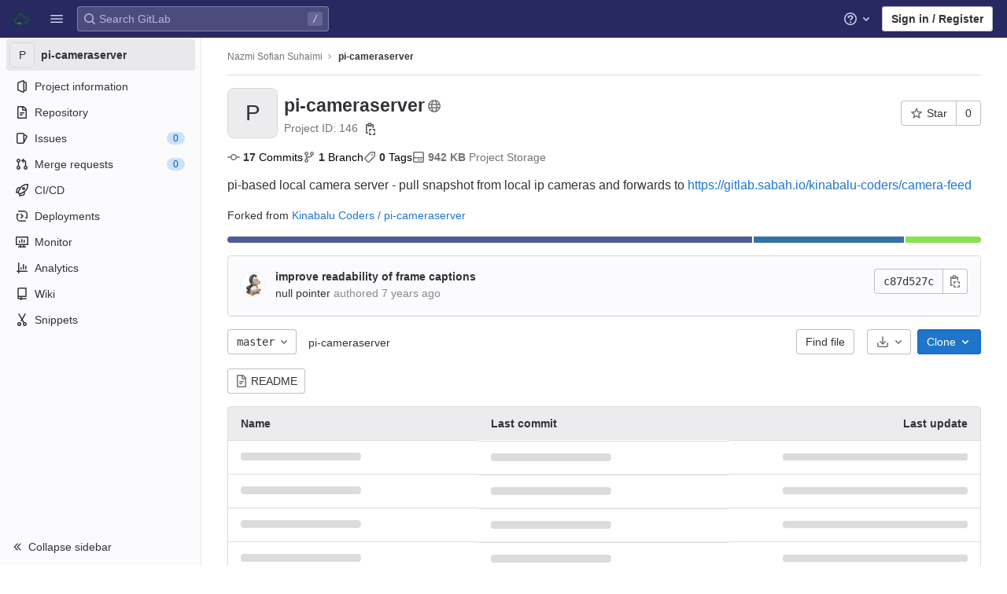

--- FILE ---
content_type: text/html; charset=utf-8
request_url: https://gitlab.sabah.io/nazmi_sofian/pi-cameraserver
body_size: 22360
content:


<!DOCTYPE html>
<html class="" lang="en">
<head prefix="og: http://ogp.me/ns#">
<meta charset="utf-8">
<title>Nazmi Sofian Suhaimi / pi-cameraserver · GitLab</title>
<link rel="preload" href="/assets/application_utilities-9738b4b8a2a962938594e4e9a61166f460a24bef1c8d8513d8c5a2dab6c234d1.css" as="style" type="text/css">
<link rel="preload" href="/assets/application-1e8c169a1e3fd710539d4a64b60f69b9d1bca3ec4b8272d22f36b158ffc276fe.css" as="style" type="text/css">
<link rel="preload" href="/assets/highlight/themes/white-50af3266b171499d73d3026e07fecd6a0fbd80766f824cd0c2866752b8182752.css" as="style" type="text/css">

<meta content="IE=edge" http-equiv="X-UA-Compatible">
<script>
//<![CDATA[
var gl = window.gl || {};
gl.startup_calls = {"/nazmi_sofian/pi-cameraserver/-/refs/master/logs_tree/?format=json\u0026offset=0":{},"/nazmi_sofian/pi-cameraserver/-/blob/master/README.md?format=json\u0026viewer=rich":{}};
gl.startup_graphql_calls = [{"query":"query pathLastCommit($projectPath: ID!, $path: String, $ref: String!) {\n  project(fullPath: $projectPath) {\n    __typename\n    id\n    repository {\n      __typename\n      paginatedTree(path: $path, ref: $ref) {\n        __typename\n        nodes {\n          __typename\n          lastCommit {\n            __typename\n            id\n            sha\n            title\n            titleHtml\n            descriptionHtml\n            message\n            webPath\n            authoredDate\n            authorName\n            authorGravatar\n            author {\n              __typename\n              id\n              name\n              avatarUrl\n              webPath\n            }\n            signatureHtml\n            pipelines(ref: $ref, first: 1) {\n              __typename\n              edges {\n                __typename\n                node {\n                  __typename\n                  id\n                  detailedStatus {\n                    __typename\n                    id\n                    detailsPath\n                    icon\n                    tooltip\n                    text\n                    group\n                  }\n                }\n              }\n            }\n          }\n        }\n      }\n    }\n  }\n}\n","variables":{"projectPath":"nazmi_sofian/pi-cameraserver","ref":"master","path":""}}];

if (gl.startup_calls && window.fetch) {
  Object.keys(gl.startup_calls).forEach(apiCall => {
   gl.startup_calls[apiCall] = {
      fetchCall: fetch(apiCall, {
        // Emulate XHR for Rails AJAX request checks
        headers: {
          'X-Requested-With': 'XMLHttpRequest'
        },
        // fetch won’t send cookies in older browsers, unless you set the credentials init option.
        // We set to `same-origin` which is default value in modern browsers.
        // See https://github.com/whatwg/fetch/pull/585 for more information.
        credentials: 'same-origin'
      })
    };
  });
}
if (gl.startup_graphql_calls && window.fetch) {
  const headers = {"X-CSRF-Token":"HxpJc/79rerQtUVbT80ITNoBCoEhDtrry+s+GzdIJ7yKJJxyRjsD9DtWXZs7SGSrw5Wf5y8Sso44Ax4g5IJDAg==","x-gitlab-feature-category":"projects"};
  const url = `https://gitlab.sabah.io/api/graphql`

  const opts = {
    method: "POST",
    headers: {
      "Content-Type": "application/json",
      ...headers,
    }
  };

  gl.startup_graphql_calls = gl.startup_graphql_calls.map(call => ({
    ...call,
    fetchCall: fetch(url, {
      ...opts,
      credentials: 'same-origin',
      body: JSON.stringify(call)
    })
  }))
}


//]]>
</script>

<link rel="shortcut icon" type="image/png" href="/assets/favicon-72a2cad5025aa931d6ea56c3201d1f18e68a8cd39788c7c80d5b2b82aa5143ef.png" id="favicon" data-original-href="/assets/favicon-72a2cad5025aa931d6ea56c3201d1f18e68a8cd39788c7c80d5b2b82aa5143ef.png" />
<style>
@keyframes blinking-dot{0%{opacity:1}25%{opacity:0.4}75%{opacity:0.4}100%{opacity:1}}@keyframes blinking-scroll-button{0%{opacity:0.2}50%{opacity:1}100%{opacity:0.2}}@keyframes gl-spinner-rotate{0%{transform:rotate(0)}100%{transform:rotate(360deg)}}body.ui-indigo{--gl-theme-accent: #6666c4}body.ui-indigo .navbar-gitlab{background-color:#292961}body.ui-indigo .navbar-gitlab .navbar-collapse{color:#d1d1f0}body.ui-indigo .navbar-gitlab .container-fluid .navbar-toggler{border-left:1px solid #6868b9;color:#d1d1f0}body.ui-indigo .navbar-gitlab .navbar-sub-nav>li>a:hover,body.ui-indigo .navbar-gitlab .navbar-sub-nav>li>a:focus,body.ui-indigo .navbar-gitlab .navbar-sub-nav>li>button:hover,body.ui-indigo .navbar-gitlab .navbar-sub-nav>li>button:focus,body.ui-indigo .navbar-gitlab .navbar-nav>li>a:hover,body.ui-indigo .navbar-gitlab .navbar-nav>li>a:focus,body.ui-indigo .navbar-gitlab .navbar-nav>li>button:hover,body.ui-indigo .navbar-gitlab .navbar-nav>li>button:focus{background-color:rgba(209,209,240,0.2)}body.ui-indigo .navbar-gitlab .navbar-sub-nav>li.active>a,body.ui-indigo .navbar-gitlab .navbar-sub-nav>li.active>button,body.ui-indigo .navbar-gitlab .navbar-sub-nav>li.dropdown.show>a,body.ui-indigo .navbar-gitlab .navbar-sub-nav>li.dropdown.show>button,body.ui-indigo .navbar-gitlab .navbar-nav>li.active>a,body.ui-indigo .navbar-gitlab .navbar-nav>li.active>button,body.ui-indigo .navbar-gitlab .navbar-nav>li.dropdown.show>a,body.ui-indigo .navbar-gitlab .navbar-nav>li.dropdown.show>button{color:#292961;background-color:#fff}body.ui-indigo .navbar-gitlab .navbar-sub-nav>li.line-separator,body.ui-indigo .navbar-gitlab .navbar-nav>li.line-separator{border-left:1px solid rgba(209,209,240,0.2)}body.ui-indigo .navbar-gitlab .navbar-sub-nav{color:#d1d1f0}body.ui-indigo .navbar-gitlab .nav>li{color:#d1d1f0}body.ui-indigo .navbar-gitlab .nav>li.header-search-new{color:#333238}body.ui-indigo .navbar-gitlab .nav>li>a .notification-dot{border:2px solid #292961}body.ui-indigo .navbar-gitlab .nav>li>a.header-help-dropdown-toggle .notification-dot{background-color:#d1d1f0}body.ui-indigo .navbar-gitlab .nav>li>a.header-user-dropdown-toggle .header-user-avatar{border-color:#d1d1f0}@media (min-width: 576px){body.ui-indigo .navbar-gitlab .nav>li>a:hover,body.ui-indigo .navbar-gitlab .nav>li>a:focus{background-color:rgba(209,209,240,0.2)}}body.ui-indigo .navbar-gitlab .nav>li>a:hover svg,body.ui-indigo .navbar-gitlab .nav>li>a:focus svg{fill:currentColor}body.ui-indigo .navbar-gitlab .nav>li>a:hover .notification-dot,body.ui-indigo .navbar-gitlab .nav>li>a:focus .notification-dot{will-change:border-color, background-color;border-color:#4a4a82}body.ui-indigo .navbar-gitlab .nav>li>a.header-help-dropdown-toggle:hover .notification-dot,body.ui-indigo .navbar-gitlab .nav>li>a.header-help-dropdown-toggle:focus .notification-dot{background-color:#fff}body.ui-indigo .navbar-gitlab .nav>li.active>a,body.ui-indigo .navbar-gitlab .nav>li.dropdown.show>a{color:#292961;background-color:#fff}body.ui-indigo .navbar-gitlab .nav>li.active>a:hover svg,body.ui-indigo .navbar-gitlab .nav>li.dropdown.show>a:hover svg{fill:#292961}body.ui-indigo .navbar-gitlab .nav>li.active>a .notification-dot,body.ui-indigo .navbar-gitlab .nav>li.dropdown.show>a .notification-dot{border-color:#fff}body.ui-indigo .navbar-gitlab .nav>li.active>a.header-help-dropdown-toggle .notification-dot,body.ui-indigo .navbar-gitlab .nav>li.dropdown.show>a.header-help-dropdown-toggle .notification-dot{background-color:#292961}body.ui-indigo .navbar-gitlab .nav>li .impersonated-user svg,body.ui-indigo .navbar-gitlab .nav>li .impersonated-user:hover svg{fill:#292961}body.ui-indigo .navbar .title>a:hover,body.ui-indigo .navbar .title>a:focus{background-color:rgba(209,209,240,0.2)}body.ui-indigo .header-search{background-color:rgba(209,209,240,0.2) !important;border-radius:4px}body.ui-indigo .header-search:hover{background-color:rgba(209,209,240,0.3) !important}body.ui-indigo .header-search svg.gl-search-box-by-type-search-icon{color:rgba(209,209,240,0.8)}body.ui-indigo .header-search input{background-color:transparent;color:rgba(209,209,240,0.8);box-shadow:inset 0 0 0 1px rgba(209,209,240,0.4)}body.ui-indigo .header-search input::placeholder{color:rgba(209,209,240,0.8)}body.ui-indigo .header-search input:focus::placeholder,body.ui-indigo .header-search input:active::placeholder{color:#89888d}body.ui-indigo .header-search .keyboard-shortcut-helper{color:#d1d1f0;background-color:rgba(209,209,240,0.2)}body.ui-indigo .search form{background-color:rgba(209,209,240,0.2)}body.ui-indigo .search form:hover{background-color:rgba(209,209,240,0.3)}body.ui-indigo .search .search-input::placeholder{color:rgba(209,209,240,0.8)}body.ui-indigo .search .search-input-wrap .search-icon,body.ui-indigo .search .search-input-wrap .clear-icon{fill:rgba(209,209,240,0.8)}body.ui-indigo .search.search-active form{background-color:#fff}body.ui-indigo .search.search-active .search-input-wrap .search-icon{fill:rgba(209,209,240,0.8)}body.ui-indigo .search-sidebar .nav-link.active,body.ui-indigo .search-sidebar .nav-link:hover{background-color:rgba(236,236,239,0.8);color:#333238}body.ui-indigo .nav-sidebar li.active>a{color:#333238}body.ui-indigo .nav-sidebar .fly-out-top-item a,body.ui-indigo .nav-sidebar .fly-out-top-item a:hover,body.ui-indigo .nav-sidebar .fly-out-top-item.active a,body.ui-indigo .nav-sidebar .fly-out-top-item .fly-out-top-item-container{background-color:var(--gray-100, #ececef);color:var(--gray-900, #333238)}body.ui-indigo .branch-header-title{color:#4b4ba3}body.ui-indigo .ide-sidebar-link.active{color:#4b4ba3}body.ui-indigo .ide-sidebar-link.active.is-right{box-shadow:inset -3px 0 #4b4ba3}

*,*::before,*::after{box-sizing:border-box}html{font-family:sans-serif;line-height:1.15}aside,header{display:block}body{margin:0;font-family:var(--default-regular-font, -apple-system),BlinkMacSystemFont,"Segoe UI",Roboto,"Noto Sans",Ubuntu,Cantarell,"Helvetica Neue",sans-serif,"Apple Color Emoji","Segoe UI Emoji","Segoe UI Symbol","Noto Color Emoji";font-size:1rem;font-weight:400;line-height:1.5;color:#333238;text-align:left;background-color:#fff}ul{margin-top:0;margin-bottom:1rem}ul ul{margin-bottom:0}strong{font-weight:bolder}a{color:#1f75cb;text-decoration:none;background-color:transparent}a:not([href]):not([class]){color:inherit;text-decoration:none}kbd{font-family:var(--default-mono-font, "Menlo"),"DejaVu Sans Mono","Liberation Mono","Consolas","Ubuntu Mono","Courier New","andale mono","lucida console",monospace;font-size:1em}img{vertical-align:middle;border-style:none}svg{overflow:hidden;vertical-align:middle}button{border-radius:0}input,button{margin:0;font-family:inherit;font-size:inherit;line-height:inherit}button,input{overflow:visible}button{text-transform:none}[role="button"]{cursor:pointer}button:not(:disabled),[type="button"]:not(:disabled){cursor:pointer}button::-moz-focus-inner,[type="button"]::-moz-focus-inner{padding:0;border-style:none}[type="search"]{outline-offset:-2px}.list-unstyled{padding-left:0;list-style:none}kbd{padding:0.2rem 0.4rem;font-size:90%;color:#fff;background-color:#333238;border-radius:0.2rem}kbd kbd{padding:0;font-size:100%;font-weight:600}.container-fluid{width:100%;padding-right:15px;padding-left:15px;margin-right:auto;margin-left:auto}.form-control{display:block;width:100%;height:34px;padding:0.375rem 0.75rem;font-size:0.875rem;font-weight:400;line-height:1.5;color:#333238;background-color:#fff;background-clip:padding-box;border:1px solid #89888d;border-radius:0.25rem}.form-control:-moz-focusring{color:transparent;text-shadow:0 0 0 #333238}.form-control::placeholder{color:#626168;opacity:1}.form-control:disabled{background-color:#fbfafd;opacity:1}.form-inline{display:flex;flex-flow:row wrap;align-items:center}@media (min-width: 576px){.form-inline .form-control{display:inline-block;width:auto;vertical-align:middle}}.btn{display:inline-block;font-weight:400;color:#333238;text-align:center;vertical-align:middle;-webkit-user-select:none;user-select:none;background-color:transparent;border:1px solid transparent;padding:0.375rem 0.75rem;font-size:1rem;line-height:20px;border-radius:0.25rem}.btn:disabled{opacity:0.65}.btn:not(:disabled):not(.disabled){cursor:pointer}.collapse:not(.show){display:none}.dropdown{position:relative}.dropdown-menu{position:absolute;top:100%;left:0;z-index:1000;display:none;float:left;min-width:10rem;padding:0.5rem 0;margin:0.125rem 0 0;font-size:1rem;color:#333238;text-align:left;list-style:none;background-color:#fff;background-clip:padding-box;border:1px solid rgba(0,0,0,0.15);border-radius:0.25rem}.nav{display:flex;flex-wrap:wrap;padding-left:0;margin-bottom:0;list-style:none}.navbar{position:relative;display:flex;flex-wrap:wrap;align-items:center;justify-content:space-between;padding:0.25rem 0.5rem}.navbar .container-fluid{display:flex;flex-wrap:wrap;align-items:center;justify-content:space-between}.navbar-nav{display:flex;flex-direction:column;padding-left:0;margin-bottom:0;list-style:none}.navbar-nav .dropdown-menu{position:static;float:none}.navbar-collapse{flex-basis:100%;flex-grow:1;align-items:center}.navbar-toggler{padding:0.25rem 0.75rem;font-size:1.25rem;line-height:1;background-color:transparent;border:1px solid transparent;border-radius:0.25rem}@media (max-width: 575.98px){.navbar-expand-sm>.container-fluid{padding-right:0;padding-left:0}}@media (min-width: 576px){.navbar-expand-sm{flex-flow:row nowrap;justify-content:flex-start}.navbar-expand-sm .navbar-nav{flex-direction:row}.navbar-expand-sm .navbar-nav .dropdown-menu{position:absolute}.navbar-expand-sm>.container-fluid{flex-wrap:nowrap}.navbar-expand-sm .navbar-collapse{display:flex !important;flex-basis:auto}.navbar-expand-sm .navbar-toggler{display:none}}.badge{display:inline-block;padding:0.25em 0.4em;font-size:75%;font-weight:600;line-height:1;text-align:center;white-space:nowrap;vertical-align:baseline;border-radius:0.25rem}.badge:empty{display:none}.btn .badge{position:relative;top:-1px}.badge-pill{padding-right:0.6em;padding-left:0.6em;border-radius:10rem}.badge-success{color:#fff;background-color:#108548}.badge-info{color:#fff;background-color:#1f75cb}.badge-warning{color:#fff;background-color:#ab6100}.rounded-circle{border-radius:50% !important}.d-none{display:none !important}.d-block{display:block !important}@media (min-width: 576px){.d-sm-none{display:none !important}.d-sm-inline-block{display:inline-block !important}}@media (min-width: 768px){.d-md-block{display:block !important}}@media (min-width: 992px){.d-lg-none{display:none !important}}.sr-only{position:absolute;width:1px;height:1px;padding:0;margin:-1px;overflow:hidden;clip:rect(0, 0, 0, 0);white-space:nowrap;border:0}.gl-avatar{border-width:1px;border-style:solid;border-color:rgba(31,30,36,0.08);overflow:hidden;flex-shrink:0}.gl-avatar-s24{width:1.5rem;height:1.5rem;font-size:0.75rem;line-height:1rem;border-radius:0.25rem}.gl-avatar-circle{border-radius:50%}.gl-badge{display:inline-flex;align-items:center;font-size:0.75rem;font-weight:400;line-height:1rem;padding-top:0.25rem;padding-bottom:0.25rem;padding-left:0.5rem;padding-right:0.5rem}.gl-badge.sm{padding-top:0;padding-bottom:0}.gl-badge.badge-info{background-color:#cbe2f9;color:#0b5cad}a.gl-badge.badge-info.active,a.gl-badge.badge-info:active{color:#033464;background-color:#9dc7f1}a.gl-badge.badge-info:active{box-shadow:0 0 0 1px #fff, 0 0 0 3px #428fdc;outline:none}.gl-badge.badge-success{background-color:#c3e6cd;color:#24663b}a.gl-badge.badge-success.active,a.gl-badge.badge-success:active{color:#0a4020;background-color:#91d4a8}a.gl-badge.badge-success:active{box-shadow:0 0 0 1px #fff, 0 0 0 3px #428fdc;outline:none}.gl-badge.badge-warning{background-color:#f5d9a8;color:#8f4700}a.gl-badge.badge-warning.active,a.gl-badge.badge-warning:active{color:#5c2900;background-color:#e9be74}a.gl-badge.badge-warning:active{box-shadow:0 0 0 1px #fff, 0 0 0 3px #428fdc;outline:none}.gl-button .gl-badge{top:0}.gl-form-input,.gl-form-input.form-control{background-color:#fff;font-family:var(--default-regular-font, -apple-system),BlinkMacSystemFont,"Segoe UI",Roboto,"Noto Sans",Ubuntu,Cantarell,"Helvetica Neue",sans-serif,"Apple Color Emoji","Segoe UI Emoji","Segoe UI Symbol","Noto Color Emoji";font-size:0.875rem;line-height:1rem;padding-top:0.5rem;padding-bottom:0.5rem;padding-left:0.75rem;padding-right:0.75rem;height:auto;color:#333238;box-shadow:inset 0 0 0 1px #89888d;border-style:none;-webkit-appearance:none;appearance:none;-moz-appearance:none}.gl-form-input:disabled,.gl-form-input:not(.form-control-plaintext):not([type="color"]):read-only,.gl-form-input.form-control:disabled,.gl-form-input.form-control:not(.form-control-plaintext):not([type="color"]):read-only{background-color:#fbfafd;box-shadow:inset 0 0 0 1px #dcdcde}.gl-form-input:disabled,.gl-form-input.form-control:disabled{cursor:not-allowed;color:#737278}.gl-form-input::placeholder,.gl-form-input.form-control::placeholder{color:#89888d}.gl-icon{fill:currentColor}.gl-icon.s12{width:12px;height:12px}.gl-icon.s16{width:16px;height:16px}.gl-icon.s32{width:32px;height:32px}.gl-link{font-size:0.875rem;color:#1f75cb}.gl-link:active{color:#0b5cad}.gl-link:active{text-decoration:underline;outline:2px solid #428fdc;outline-offset:2px}.gl-button{display:inline-flex}.gl-button:not(.btn-link):active{text-decoration:none}.gl-button.gl-button{border-width:0;padding-top:0.5rem;padding-bottom:0.5rem;padding-left:0.75rem;padding-right:0.75rem;background-color:transparent;line-height:1rem;color:#333238;fill:currentColor;box-shadow:inset 0 0 0 1px #bfbfc3;justify-content:center;align-items:center;font-size:0.875rem;border-radius:0.25rem}.gl-button.gl-button .gl-button-text{overflow:hidden;text-overflow:ellipsis;white-space:nowrap;padding-top:1px;padding-bottom:1px;margin-top:-1px;margin-bottom:-1px}.gl-button.gl-button.btn-default{background-color:#fff}.gl-button.gl-button.btn-default:active,.gl-button.gl-button.btn-default.active{box-shadow:inset 0 0 0 1px #626168, 0 0 0 1px #fff, 0 0 0 3px #428fdc;outline:none;background-color:#dcdcde}.gl-button.gl-button.btn-default:active .gl-icon,.gl-button.gl-button.btn-default.active .gl-icon{color:#333238}.gl-button.gl-button.btn-default .gl-icon{color:#737278}.gl-search-box-by-type-search-icon{margin:0.5rem;color:#737278;width:1rem;position:absolute}.gl-search-box-by-type{display:flex;position:relative}.gl-search-box-by-type-input,.gl-search-box-by-type-input.gl-form-input{height:2rem;padding-right:2rem;padding-left:1.75rem}body{font-size:0.875rem}button,html [type="button"],[role="button"]{cursor:pointer}strong{font-weight:bold}svg{vertical-align:baseline}.form-control,.search form{font-size:0.875rem}.hidden{display:none !important;visibility:hidden !important}.hide{display:none}.badge:not(.gl-badge){padding:4px 5px;font-size:12px;font-style:normal;font-weight:400;display:inline-block}.divider{height:0;margin:4px 0;overflow:hidden;border-top:1px solid #dcdcde}.toggle-sidebar-button .collapse-text,.toggle-sidebar-button .icon-chevron-double-lg-left{color:#737278}html{overflow-y:scroll}@media (min-width: 576px){.logged-out-marketing-header{--header-height: 72px}}.btn{border-radius:4px;font-size:0.875rem;font-weight:400;padding:6px 10px;background-color:#fff;border-color:#dcdcde;color:#333238;color:#333238;white-space:nowrap}.btn:active{background-color:#ececef;box-shadow:none}.btn:active,.btn.active{background-color:#e6e6ea;border-color:#dedee3;color:#333238}.btn svg{height:15px;width:15px}.btn svg:not(:last-child){margin-right:5px}.badge.badge-pill:not(.gl-badge){font-weight:400;background-color:rgba(0,0,0,0.07);color:#535158;vertical-align:baseline}.gl-font-sm{font-size:12px}.dropdown{position:relative}.dropdown-menu-toggle:active{box-shadow:0 0 0 1px #fff, 0 0 0 3px #428fdc;outline:none}.search-input-container .dropdown-menu{margin-top:11px}.dropdown-menu-toggle{padding:6px 8px 6px 10px;background-color:#fff;color:#333238;font-size:14px;text-align:left;border:1px solid #dcdcde;border-radius:0.25rem;white-space:nowrap}.dropdown-menu-toggle.no-outline{outline:0}.dropdown-menu-toggle.dropdown-menu-toggle{justify-content:flex-start;overflow:hidden;padding-right:25px;position:relative;text-overflow:ellipsis;width:160px}.dropdown-menu{display:none;position:absolute;width:auto;top:100%;z-index:300;min-width:240px;max-width:500px;margin-top:4px;margin-bottom:24px;font-size:0.875rem;font-weight:400;padding:8px 0;background-color:#fff;border:1px solid #dcdcde;border-radius:0.25rem;box-shadow:0 2px 4px rgba(0,0,0,0.1)}.dropdown-menu ul{margin:0;padding:0}.dropdown-menu li{display:block;text-align:left;list-style:none}.dropdown-menu li>a,.dropdown-menu li>button{background:transparent;border:0;border-radius:0;box-shadow:none;display:block;font-weight:400;position:relative;padding:8px 12px;color:#333238;line-height:16px;white-space:normal;overflow:hidden;text-align:left;width:100%}.dropdown-menu li>a:active,.dropdown-menu li>button:active{background-color:#ececef;color:#333238;outline:0;text-decoration:none}.dropdown-menu li>a:active,.dropdown-menu li>button:active{box-shadow:inset 0 0 0 2px #428fdc, inset 0 0 0 3px #fff, inset 0 0 0 1px #fff;outline:none}.dropdown-menu .divider{height:1px;margin:0.25rem 0;padding:0;background-color:#dcdcde}.dropdown-menu .badge.badge-pill+span:not(.badge):not(.badge-pill){margin-right:40px}@media (max-width: 575.98px){.navbar-gitlab li.dropdown{position:static}.navbar-gitlab li.dropdown.user-counter{margin-left:8px !important}.navbar-gitlab li.dropdown.user-counter>a{padding:0 4px !important}header.navbar-gitlab .dropdown .dropdown-menu{width:100%;min-width:100%}}@media (max-width: 767.98px){.dropdown-menu-toggle.dropdown-menu-toggle{width:100%}}input{border-radius:0.25rem;color:#333238;background-color:#fff}.form-control{border-radius:4px;padding:6px 10px}.form-control::placeholder{color:#89888d}kbd{display:inline-block;padding:3px 5px;font-size:0.75rem;line-height:10px;color:var(--gray-700, #535158);vertical-align:unset;background-color:var(--gray-10, #fbfafd);border-width:1px;border-style:solid;border-color:var(--gray-100, #dcdcde) var(--gray-100, #dcdcde) var(--gray-200, #bfbfc3);border-image:none;border-radius:3px;box-shadow:0 -1px 0 var(--gray-200, #bfbfc3) inset}.navbar-gitlab{padding:0 16px;z-index:1000;margin-bottom:0;min-height:var(--header-height, 48px);border:0;position:fixed;top:0;left:0;right:0;border-radius:0}.navbar-gitlab .close-icon{display:none}.navbar-gitlab .header-content{width:100%;display:flex;justify-content:space-between;position:relative;min-height:var(--header-height, 48px);padding-left:0}.navbar-gitlab .header-content .title{padding-right:0;color:currentColor;display:flex;position:relative;margin:0;font-size:18px;vertical-align:top;white-space:nowrap}.navbar-gitlab .header-content .title img{height:24px}.navbar-gitlab .header-content .title a:not(.canary-badge){display:flex;align-items:center;padding:2px 8px;margin:4px 2px 4px -8px;border-radius:4px}.navbar-gitlab .header-content .title a:not(.canary-badge):active{box-shadow:0 0 0 1px rgba(0,0,0,0.6),0 0 0 3px #63a6e9;outline:none}.navbar-gitlab .header-content .navbar-collapse>ul.nav>li:not(.d-none){margin:0 2px}.navbar-gitlab .header-content .header-search-new{max-width:640px}.navbar-gitlab .header-search{min-width:320px}@media (min-width: 768px) and (max-width: 1199.98px){.navbar-gitlab .header-search{min-width:200px}}.navbar-gitlab .header-search .keyboard-shortcut-helper{transform:translateY(calc(50% - 2px));box-shadow:none;border-color:transparent}.navbar-gitlab .navbar-collapse{flex:0 0 auto;border-top:0;padding:0}@media (max-width: 575.98px){.navbar-gitlab .navbar-collapse{flex:1 1 auto}}.navbar-gitlab .navbar-collapse .nav{flex-wrap:nowrap}@media (max-width: 575.98px){.navbar-gitlab .navbar-collapse .nav>li:not(.d-none) a{margin-left:0}}.navbar-gitlab .container-fluid{padding:0}.navbar-gitlab .container-fluid .user-counter svg{margin-right:3px}.navbar-gitlab .container-fluid .navbar-toggler{position:relative;right:-10px;border-radius:0;min-width:45px;padding:0;margin:8px 8px 8px 0;font-size:14px;text-align:center;color:currentColor}.navbar-gitlab .container-fluid .navbar-toggler.active{color:currentColor;background-color:transparent}@media (max-width: 575.98px){.navbar-gitlab .container-fluid .navbar-nav{display:flex;padding-right:10px;flex-direction:row}}.navbar-gitlab .container-fluid .navbar-nav li .badge.badge-pill:not(.gl-badge){box-shadow:none;font-weight:600}@media (max-width: 575.98px){.navbar-gitlab .container-fluid .nav>li.header-user{padding-left:10px}}.navbar-gitlab .container-fluid .nav>li>a{will-change:color;margin:4px 0;padding:6px 8px;height:32px}@media (max-width: 575.98px){.navbar-gitlab .container-fluid .nav>li>a{padding:0}}.navbar-gitlab .container-fluid .nav>li>a.header-user-dropdown-toggle{margin-left:2px}.navbar-gitlab .container-fluid .nav>li>a.header-user-dropdown-toggle .header-user-avatar{margin-right:0}.navbar-gitlab .container-fluid .nav>li .header-new-dropdown-toggle{margin-right:0}.navbar-sub-nav>li>a,.navbar-sub-nav>li>button,.navbar-nav>li>a,.navbar-nav>li>button{display:flex;align-items:center;justify-content:center;padding:6px 8px;margin:4px 2px;font-size:12px;color:currentColor;border-radius:4px;height:32px;font-weight:600}.navbar-sub-nav>li>a:active,.navbar-sub-nav>li>button:active,.navbar-nav>li>a:active,.navbar-nav>li>button:active{box-shadow:0 0 0 1px rgba(0,0,0,0.6),0 0 0 3px #63a6e9;outline:none}.navbar-sub-nav>li .top-nav-toggle,.navbar-sub-nav>li>button,.navbar-nav>li .top-nav-toggle,.navbar-nav>li>button{background:transparent;border:0}.navbar-sub-nav .dropdown-menu,.navbar-nav .dropdown-menu{position:absolute}.navbar-sub-nav{display:flex;align-items:center;height:100%;margin:0 0 0 6px}.caret-down,.btn .caret-down{top:0;height:11px;width:11px;margin-left:4px;fill:currentColor}.header-user .dropdown-menu,.header-new .dropdown-menu{margin-top:4px}.btn-sign-in{background-color:#ebebfa;color:#292961;font-weight:600;line-height:18px;margin:4px 0 4px 2px}@media (max-width: 575.98px){.navbar-gitlab .container-fluid{font-size:18px}.navbar-gitlab .container-fluid .navbar-nav{table-layout:fixed;width:100%;margin:0;text-align:right}.navbar-gitlab .container-fluid .navbar-collapse{margin-left:-8px;margin-right:-10px}.navbar-gitlab .container-fluid .navbar-collapse .nav>li:not(.d-none){flex:1}.header-user-dropdown-toggle{text-align:center}.header-user-avatar{float:none}}.header-user-avatar{float:left;margin-right:5px;border-radius:50%;border:1px solid #f2f2f4}.notification-dot{background-color:#d99530;height:12px;width:12px;pointer-events:none;visibility:hidden;top:3px}.tanuki-logo .tanuki{fill:#e24329}.tanuki-logo .left-cheek,.tanuki-logo .right-cheek{fill:#fc6d26}.tanuki-logo .chin{fill:#fca326}.context-header{position:relative;margin-right:2px;width:256px}.context-header>a,.context-header>button{font-weight:600;display:flex;width:100%;align-items:center;padding:10px 16px 10px 10px;color:#333238;background-color:transparent;border:0;text-align:left}.context-header .avatar-container{flex:0 0 32px;background-color:#fff}.context-header .sidebar-context-title{overflow:hidden;text-overflow:ellipsis;color:#333238}@media (min-width: 768px){.page-with-contextual-sidebar{padding-left:56px}}@media (min-width: 1200px){.page-with-contextual-sidebar{padding-left:256px}}@media (min-width: 768px){.page-with-icon-sidebar{padding-left:56px}}.nav-sidebar{position:fixed;bottom:0;left:0;z-index:600;width:256px;top:var(--header-height, 48px);background-color:#fbfafd;border-right:1px solid #e9e9e9;transform:translate3d(0, 0, 0)}.nav-sidebar.sidebar-collapsed-desktop{width:56px}.nav-sidebar.sidebar-collapsed-desktop .nav-sidebar-inner-scroll{overflow-x:hidden}.nav-sidebar.sidebar-collapsed-desktop .badge.badge-pill:not(.fly-out-badge),.nav-sidebar.sidebar-collapsed-desktop .nav-item-name,.nav-sidebar.sidebar-collapsed-desktop .collapse-text{border:0;clip:rect(0, 0, 0, 0);height:1px;margin:-1px;overflow:hidden;padding:0;position:absolute;white-space:nowrap;width:1px}.nav-sidebar.sidebar-collapsed-desktop .sidebar-top-level-items>li>a{min-height:unset}.nav-sidebar.sidebar-collapsed-desktop .fly-out-top-item:not(.divider){display:block !important}.nav-sidebar.sidebar-collapsed-desktop .avatar-container{margin:0 auto}.nav-sidebar.sidebar-collapsed-desktop li.active:not(.fly-out-top-item)>a{background-color:rgba(41,41,97,0.08)}.nav-sidebar a{text-decoration:none;color:#333238}.nav-sidebar li{white-space:nowrap}.nav-sidebar li .nav-item-name{flex:1;overflow:hidden;text-overflow:ellipsis}.nav-sidebar li>a,.nav-sidebar li>.fly-out-top-item-container{padding-left:0.75rem;padding-right:0.75rem;padding-top:0.5rem;padding-bottom:0.5rem;display:flex;align-items:center;border-radius:0.25rem;width:auto;line-height:1rem;margin:1px 8px}.nav-sidebar li.active>a{font-weight:600}.nav-sidebar li.active:not(.fly-out-top-item)>a:not(.has-sub-items){background-color:rgba(31,30,36,0.08)}.nav-sidebar ul{padding-left:0;list-style:none}@media (max-width: 767.98px){.nav-sidebar{left:-256px}}.nav-sidebar .nav-icon-container{display:flex;margin-right:8px}.nav-sidebar a:not(.has-sub-items)+.sidebar-sub-level-items .fly-out-top-item{display:none}.nav-sidebar a:not(.has-sub-items)+.sidebar-sub-level-items .fly-out-top-item a,.nav-sidebar a:not(.has-sub-items)+.sidebar-sub-level-items .fly-out-top-item.active a,.nav-sidebar a:not(.has-sub-items)+.sidebar-sub-level-items .fly-out-top-item .fly-out-top-item-container{margin-left:0;margin-right:0;padding-left:1rem;padding-right:1rem;cursor:default;pointer-events:none;font-size:0.75rem;margin-top:-0.25rem;margin-bottom:-0.25rem;margin-top:0;position:relative;color:#fff;background:var(--black, #000)}.nav-sidebar a:not(.has-sub-items)+.sidebar-sub-level-items .fly-out-top-item a strong,.nav-sidebar a:not(.has-sub-items)+.sidebar-sub-level-items .fly-out-top-item.active a strong,.nav-sidebar a:not(.has-sub-items)+.sidebar-sub-level-items .fly-out-top-item .fly-out-top-item-container strong{font-weight:400}.nav-sidebar a:not(.has-sub-items)+.sidebar-sub-level-items .fly-out-top-item a::before,.nav-sidebar a:not(.has-sub-items)+.sidebar-sub-level-items .fly-out-top-item.active a::before,.nav-sidebar a:not(.has-sub-items)+.sidebar-sub-level-items .fly-out-top-item .fly-out-top-item-container::before{position:absolute;content:"";display:block;top:50%;left:-0.25rem;margin-top:-0.25rem;width:0;height:0;border-top:0.25rem solid transparent;border-bottom:0.25rem solid transparent;border-right:0.25rem solid #000;border-right-color:var(--black, #000)}@media (min-width: 576px){.nav-sidebar a.has-sub-items+.sidebar-sub-level-items{min-width:150px}}.nav-sidebar a.has-sub-items+.sidebar-sub-level-items .fly-out-top-item{display:none}.nav-sidebar a.has-sub-items+.sidebar-sub-level-items .fly-out-top-item a,.nav-sidebar a.has-sub-items+.sidebar-sub-level-items .fly-out-top-item.active a,.nav-sidebar a.has-sub-items+.sidebar-sub-level-items .fly-out-top-item .fly-out-top-item-container{margin-left:0;margin-right:0;padding-left:1rem;padding-right:1rem;cursor:default;pointer-events:none;font-size:0.75rem;margin-top:0;border-bottom-left-radius:0;border-bottom-right-radius:0}@media (min-width: 768px) and (max-width: 1199px){.nav-sidebar:not(.sidebar-expanded-mobile){width:56px}.nav-sidebar:not(.sidebar-expanded-mobile) .nav-sidebar-inner-scroll{overflow-x:hidden}.nav-sidebar:not(.sidebar-expanded-mobile) .badge.badge-pill:not(.fly-out-badge),.nav-sidebar:not(.sidebar-expanded-mobile) .nav-item-name,.nav-sidebar:not(.sidebar-expanded-mobile) .collapse-text{border:0;clip:rect(0, 0, 0, 0);height:1px;margin:-1px;overflow:hidden;padding:0;position:absolute;white-space:nowrap;width:1px}.nav-sidebar:not(.sidebar-expanded-mobile) .sidebar-top-level-items>li>a{min-height:unset}.nav-sidebar:not(.sidebar-expanded-mobile) .fly-out-top-item:not(.divider){display:block !important}.nav-sidebar:not(.sidebar-expanded-mobile) .avatar-container{margin:0 auto}.nav-sidebar:not(.sidebar-expanded-mobile) li.active:not(.fly-out-top-item)>a{background-color:rgba(41,41,97,0.08)}.nav-sidebar:not(.sidebar-expanded-mobile) .context-header{height:60px;width:56px}.nav-sidebar:not(.sidebar-expanded-mobile) .context-header a{padding:10px 4px}.nav-sidebar:not(.sidebar-expanded-mobile) .sidebar-context-title{border:0;clip:rect(0, 0, 0, 0);height:1px;margin:-1px;overflow:hidden;padding:0;position:absolute;white-space:nowrap;width:1px}.nav-sidebar:not(.sidebar-expanded-mobile) .context-header{height:auto}.nav-sidebar:not(.sidebar-expanded-mobile) .context-header a{padding:0.25rem}.nav-sidebar:not(.sidebar-expanded-mobile) .sidebar-top-level-items>li .sidebar-sub-level-items:not(.flyout-list){display:none}.nav-sidebar:not(.sidebar-expanded-mobile) .nav-icon-container{margin-right:0}.nav-sidebar:not(.sidebar-expanded-mobile) .toggle-sidebar-button{width:55px;padding:0 21px}.nav-sidebar:not(.sidebar-expanded-mobile) .toggle-sidebar-button .collapse-text{display:none}.nav-sidebar:not(.sidebar-expanded-mobile) .toggle-sidebar-button .icon-chevron-double-lg-left{transform:rotate(180deg);margin:0}}.nav-sidebar-inner-scroll{height:100%;width:100%;overflow-x:hidden;overflow-y:auto}.nav-sidebar-inner-scroll>div.context-header{margin-top:0.25rem}.nav-sidebar-inner-scroll>div.context-header a{padding-left:0.75rem;padding-right:0.75rem;padding-top:0.5rem;padding-bottom:0.5rem;display:flex;align-items:center;border-radius:0.25rem;width:auto;line-height:1rem;margin:1px 8px;padding:0.25rem;margin-bottom:0.25rem;margin-top:0.125rem}.nav-sidebar-inner-scroll>div.context-header a .avatar-container{font-weight:400;flex:none}.sidebar-top-level-items{margin-bottom:60px}.sidebar-top-level-items .context-header a{padding:0.25rem;margin-bottom:0.25rem;margin-top:0.125rem}.sidebar-top-level-items .context-header a .avatar-container{font-weight:400;flex:none}.sidebar-top-level-items>li.active .sidebar-sub-level-items:not(.is-fly-out-only){display:block}.sidebar-top-level-items li>a.gl-link{color:#333238}.sidebar-top-level-items li>a.gl-link:active{text-decoration:none}.sidebar-sub-level-items{padding-top:0;padding-bottom:0;display:none}.sidebar-sub-level-items:not(.fly-out-list) li>a{padding-left:2.25rem}.toggle-sidebar-button,.close-nav-button{height:48px;padding:0 16px;background-color:#fbfafd;border:0;color:#737278;display:flex;align-items:center;background-color:#fbfafd;position:fixed;bottom:0;width:255px}.toggle-sidebar-button .collapse-text,.toggle-sidebar-button .icon-chevron-double-lg-left,.close-nav-button .collapse-text,.close-nav-button .icon-chevron-double-lg-left{color:inherit}.collapse-text{white-space:nowrap;overflow:hidden}.sidebar-collapsed-desktop .context-header{height:60px;width:56px}.sidebar-collapsed-desktop .context-header a{padding:10px 4px}.sidebar-collapsed-desktop .sidebar-context-title{border:0;clip:rect(0, 0, 0, 0);height:1px;margin:-1px;overflow:hidden;padding:0;position:absolute;white-space:nowrap;width:1px}.sidebar-collapsed-desktop .context-header{height:auto}.sidebar-collapsed-desktop .context-header a{padding:0.25rem}.sidebar-collapsed-desktop .sidebar-top-level-items>li .sidebar-sub-level-items:not(.flyout-list){display:none}.sidebar-collapsed-desktop .nav-icon-container{margin-right:0}.sidebar-collapsed-desktop .toggle-sidebar-button{width:55px;padding:0 21px}.sidebar-collapsed-desktop .toggle-sidebar-button .collapse-text{display:none}.sidebar-collapsed-desktop .toggle-sidebar-button .icon-chevron-double-lg-left{transform:rotate(180deg);margin:0}.close-nav-button{display:none}@media (max-width: 767.98px){.close-nav-button{display:flex}.toggle-sidebar-button{display:none}}input::-moz-placeholder{color:#89888d;opacity:1}input::-ms-input-placeholder{color:#89888d}input:-ms-input-placeholder{color:#89888d}svg{fill:currentColor}svg.s12{width:12px;height:12px}svg.s16{width:16px;height:16px}svg.s32{width:32px;height:32px}svg.s12{vertical-align:-1px}svg.s16{vertical-align:-3px}.avatar,.avatar-container{float:left;margin-right:16px;border-radius:50%}.avatar.s16,.avatar-container.s16{width:16px;height:16px;margin-right:8px}.avatar.s32,.avatar-container.s32{width:32px;height:32px;margin-right:8px}.avatar{transition-property:none;width:40px;height:40px;padding:0;background:#fefefe;overflow:hidden;box-shadow:inset 0 0 0 1px rgba(31,30,36,0.1)}.avatar.avatar-tile{border-radius:0;border:0}.identicon{text-align:center;vertical-align:top;color:#333238;background-color:#ececef}.identicon.s16{font-size:10px;line-height:16px}.identicon.s32{font-size:14px;line-height:32px}.identicon.bg1{background-color:#fcf1ef}.identicon.bg2{background-color:#f4f0ff}.identicon.bg3{background-color:#f1f1ff}.identicon.bg4{background-color:#e9f3fc}.identicon.bg5{background-color:#ecf4ee}.identicon.bg6{background-color:#fdf1dd}.identicon.bg7{background-color:#ececef}.avatar-container{overflow:hidden;display:flex}.avatar-container a{width:100%;height:100%;display:flex;text-decoration:none}.avatar-container .avatar{border-radius:0;border:0;height:auto;width:100%;margin:0;align-self:center}.rect-avatar{border-radius:2px}.rect-avatar.s16{border-radius:2px}.rect-avatar.s16 .avatar{border-radius:2px}.rect-avatar.s32{border-radius:4px}.rect-avatar.s32 .avatar{border-radius:4px}.tab-width-8{tab-size:8}.gl-sr-only{border:0;clip:rect(0, 0, 0, 0);height:1px;margin:-1px;overflow:hidden;padding:0;position:absolute;white-space:nowrap;width:1px}.gl-border-none\!{border-style:none !important}.gl-display-none{display:none}@media (min-width: 576px){.gl-sm-display-none{display:none}}.gl-display-flex{display:flex}@media (min-width: 992px){.gl-lg-display-flex{display:flex}}@media (min-width: 576px){.gl-sm-display-block{display:block}}@media (min-width: 992px){.gl-lg-display-block{display:block}}.gl-align-items-center{align-items:center}.gl-align-items-stretch{align-items:stretch}.gl-flex-grow-1{flex-grow:1}.gl-justify-content-end{justify-content:flex-end}.gl-relative{position:relative}.gl-absolute{position:absolute}.gl-top-0{top:0}.gl-right-3{right:0.5rem}.gl-w-full{width:100%}.gl-px-3{padding-left:0.5rem;padding-right:0.5rem}.gl-pr-2{padding-right:0.25rem}.gl-pt-0{padding-top:0}.gl-mr-auto{margin-right:auto}.gl-mr-3{margin-right:0.5rem}.gl-ml-n2{margin-left:-0.25rem}.gl-ml-3{margin-left:0.5rem}.gl-mx-0\!{margin-left:0 !important;margin-right:0 !important}.gl-text-right{text-align:right}.gl-white-space-nowrap{white-space:nowrap}.gl-font-sm{font-size:0.75rem}.gl-font-weight-bold{font-weight:600}.gl-z-index-1{z-index:1}.cloak-startup,.content-wrapper>.alert-wrapper,#content-body,.modal-dialog{display:none}

</style>


<link rel="stylesheet" media="print" href="/assets/application-1e8c169a1e3fd710539d4a64b60f69b9d1bca3ec4b8272d22f36b158ffc276fe.css" />
<link rel="stylesheet" media="print" href="/assets/page_bundles/project-a3a985d5f2b064fbaf60b28ceeccd80b6218f176535673020e84a04ea7612c65.css" /><link rel="stylesheet" media="print" href="/assets/page_bundles/tree-84ff27d40d7ca999fb0db1276a53fac19fdb1290e05b4bae9d5c1baf485252b0.css" />
<link rel="stylesheet" media="print" href="/assets/application_utilities-9738b4b8a2a962938594e4e9a61166f460a24bef1c8d8513d8c5a2dab6c234d1.css" />



<link rel="stylesheet" media="print" href="/assets/highlight/themes/white-50af3266b171499d73d3026e07fecd6a0fbd80766f824cd0c2866752b8182752.css" />
<script>
//<![CDATA[
document.querySelectorAll('link[media="print"]').forEach(linkTag => {
  linkTag.setAttribute('data-startupcss', 'loading');
  const startupLinkLoadedEvent = new CustomEvent('CSSStartupLinkLoaded');
  linkTag.addEventListener('load',function(){this.media='all';this.setAttribute('data-startupcss', 'loaded');document.dispatchEvent(startupLinkLoadedEvent);},{once: true});
})

//]]>
</script>

<script>
//<![CDATA[
window.gon={};gon.api_version="v4";gon.default_avatar_url="https://gitlab.sabah.io/assets/no_avatar-849f9c04a3a0d0cea2424ae97b27447dc64a7dbfae83c036c45b403392f0e8ba.png";gon.max_file_size=10;gon.asset_host=null;gon.webpack_public_path="/assets/webpack/";gon.relative_url_root="";gon.user_color_scheme="white";gon.markdown_surround_selection=null;gon.markdown_automatic_lists=null;gon.recaptcha_api_server_url="https://www.google.com/recaptcha/api.js";gon.recaptcha_sitekey="";gon.gitlab_url="https://gitlab.sabah.io";gon.revision="358d690d91c";gon.feature_category="projects";gon.gitlab_logo="/assets/gitlab_logo-2957169c8ef64c58616a1ac3f4fc626e8a35ce4eb3ed31bb0d873712f2a041a0.png";gon.secure=true;gon.sprite_icons="/assets/icons-ce4e8ebe16c824ec266af5c86cfa08b0d35e88b4fa857e862dd87bbc726986bc.svg";gon.sprite_file_icons="/assets/file_icons-958d18a1c33aa82a81e2eb1ffbffc33131d501c41ad95838a70b089e5ffbd7a0.svg";gon.emoji_sprites_css_path="/assets/emoji_sprites-e1b1ba2d7a86a445dcb1110d1b6e7dd0200ecaa993a445df77a07537dbf8f475.css";gon.select2_css_path="/assets/lazy_bundles/select2-f3964bfc05fa591b32f66a871083754d3a3161c3c5a63a0a45449cb651d3416a.css";gon.gridstack_css_path="/assets/lazy_bundles/gridstack-f9e005145f1f29d3fd436ec6eda8b264c017ee47886472841ed47e32332518ff.css";gon.test_env=false;gon.disable_animations=false;gon.suggested_label_colors={"#009966":"Green-cyan","#8fbc8f":"Dark sea green","#3cb371":"Medium sea green","#00b140":"Green screen","#013220":"Dark green","#6699cc":"Blue-gray","#0000ff":"Blue","#e6e6fa":"Lavender","#9400d3":"Dark violet","#330066":"Deep violet","#808080":"Gray","#36454f":"Charcoal grey","#f7e7ce":"Champagne","#c21e56":"Rose red","#cc338b":"Magenta-pink","#dc143c":"Crimson","#ff0000":"Red","#cd5b45":"Dark coral","#eee600":"Titanium yellow","#ed9121":"Carrot orange","#c39953":"Aztec Gold"};gon.first_day_of_week=0;gon.time_display_relative=true;gon.ee=false;gon.jh=false;gon.dot_com=false;gon.features={"usageDataApi":true,"securityAutoFix":false,"newHeaderSearch":true,"sourceEditorToolbar":false,"vscodeWebIde":false,"integrationSlackAppNotifications":false,"vueGroupSelect":false,"newFonts":false,"highlightJs":true,"fileLineBlame":false,"increasePageSizeExponentially":false,"workItems":true,"workItemsMvc":false,"workItemsMvc2":false,"packageRegistryAccessLevel":true};
//]]>
</script>




<script src="/assets/webpack/runtime.41bbcd8d.bundle.js" defer="defer"></script>
<script src="/assets/webpack/main.cc246a51.chunk.js" defer="defer"></script>
<script src="/assets/webpack/graphql.a062ade3.chunk.js" defer="defer"></script>
<script src="/assets/webpack/commons-IssuablePopoverBundle-pages.admin.application_settings-pages.admin.application_settings.ci_c-5b1a6745.a22d110e.chunk.js" defer="defer"></script>
<script src="/assets/webpack/shortcutsBundle.aa6bffce.chunk.js" defer="defer"></script>
<script src="/assets/webpack/5.7e84824d.chunk.js" defer="defer"></script>
<script src="/assets/webpack/commons-pages.groups.new-pages.ide-pages.import.gitlab_projects.new-pages.import.manifest.new-pages.-c71aa43f.e82c59ff.chunk.js" defer="defer"></script>
<script src="/assets/webpack/commons-pages.groups.boards-pages.groups.details-pages.groups.show-pages.projects-pages.projects.act-07083c7a.5e616d60.chunk.js" defer="defer"></script>
<script src="/assets/webpack/commons-pages.projects-pages.projects.activity-pages.projects.alert_management.details-pages.project-d4dac98f.27f15655.chunk.js" defer="defer"></script>
<script src="/assets/webpack/commons-pages.groups.details-pages.groups.group_members-pages.groups.merge_requests-pages.groups.sho-2c913a08.4577635d.chunk.js" defer="defer"></script>
<script src="/assets/webpack/commons-pages.projects.blob.show-pages.projects.show-pages.projects.snippets.edit-pages.projects.sni-dd84f7c7.895dff7a.chunk.js" defer="defer"></script>
<script src="/assets/webpack/commons-pages.projects.blob.show-pages.projects.show-pages.projects.snippets.show-pages.projects.tre-25c821a4.36747154.chunk.js" defer="defer"></script>
<script src="/assets/webpack/commons-pages.projects.blob.show-pages.projects.forks.new-pages.projects.show-pages.projects.tree.show.92194797.chunk.js" defer="defer"></script>
<script src="/assets/webpack/commons-pages.projects.blob.show-pages.projects.show-pages.projects.tree.show.4070c2a3.chunk.js" defer="defer"></script>
<script src="/assets/webpack/commons-pages.projects.show-pages.projects.tree.show.cb6b5dd9.chunk.js" defer="defer"></script>
<script src="/assets/webpack/pages.projects.show.3999e644.chunk.js" defer="defer"></script>

<meta content="object" property="og:type">
<meta content="GitLab" property="og:site_name">
<meta content="Nazmi Sofian Suhaimi / pi-cameraserver · GitLab" property="og:title">
<meta content="pi-based local camera server - pull snapshot from local ip cameras and forwards to https://gitlab.sabah.io/kinabalu-coders/camera-feed" property="og:description">
<meta content="https://gitlab.sabah.io/assets/twitter_card-570ddb06edf56a2312253c5872489847a0f385112ddbcd71ccfa1570febab5d2.jpg" property="og:image">
<meta content="64" property="og:image:width">
<meta content="64" property="og:image:height">
<meta content="https://gitlab.sabah.io/nazmi_sofian/pi-cameraserver" property="og:url">
<meta content="summary" property="twitter:card">
<meta content="Nazmi Sofian Suhaimi / pi-cameraserver · GitLab" property="twitter:title">
<meta content="pi-based local camera server - pull snapshot from local ip cameras and forwards to https://gitlab.sabah.io/kinabalu-coders/camera-feed" property="twitter:description">
<meta content="https://gitlab.sabah.io/assets/twitter_card-570ddb06edf56a2312253c5872489847a0f385112ddbcd71ccfa1570febab5d2.jpg" property="twitter:image">

<meta content="pi-based local camera server - pull snapshot from local ip cameras and forwards to https://gitlab.sabah.io/kinabalu-coders/camera-feed" name="description">
<link href="/-/manifest.json" rel="manifest">
<meta content="width=device-width, initial-scale=1, maximum-scale=1" name="viewport">
<meta content="#292961" name="theme-color">
<meta name="csrf-param" content="authenticity_token" />
<meta name="csrf-token" content="x65MRRAMrq++idtTGZBQOiiHM0Um9QoRXnQ17a6/xwBSkJlEqMoAsVVqw5NtFTzdMROmIyjpYnStnBXWfXWjvg==" />
<meta name="csp-nonce" />
<meta name="action-cable-url" content="/-/cable" />
<link rel="apple-touch-icon" type="image/x-icon" href="/assets/apple-touch-icon-b049d4bc0dd9626f31db825d61880737befc7835982586d015bded10b4435460.png" />
<link href="/search/opensearch.xml" rel="search" title="Search GitLab" type="application/opensearchdescription+xml">
<link rel="alternate" type="application/atom+xml" title="pi-cameraserver activity" href="/nazmi_sofian/pi-cameraserver.atom" />





</head>

<body class="ui-indigo tab-width-8 gl-browser-chrome gl-platform-mac" data-find-file="/nazmi_sofian/pi-cameraserver/-/find_file/master" data-namespace-id="198" data-page="projects:show" data-page-type-id="pi-cameraserver" data-project="pi-cameraserver" data-project-id="146">

<script>
//<![CDATA[
gl = window.gl || {};
gl.client = {"isChrome":true,"isMac":true};


//]]>
</script>



<header class="navbar navbar-gitlab navbar-expand-sm js-navbar" data-qa-selector="navbar">
<a class="gl-sr-only gl-accessibility" href="#content-body">Skip to content</a>
<div class="container-fluid">
<div class="header-content js-header-content">
<div class="title-container hide-when-top-nav-responsive-open gl-transition-medium gl-display-flex gl-align-items-stretch gl-pt-0 gl-mr-3">
<div class="title">
<span class="gl-sr-only">GitLab</span>
<a title="Dashboard" id="logo" class="has-tooltip" href="/"><img class="brand-header-logo lazy" data-src="/uploads/-/system/appearance/header_logo/1/sabahio.72x72.png" src="[data-uri]" />
</a></div>
<div class="gl-display-flex gl-align-items-center">
</div>
<div class="gl-display-none gl-sm-display-block">
<ul class="list-unstyled nav navbar-sub-nav" data-view-model="{&quot;primary&quot;:[{&quot;type&quot;:&quot;header&quot;,&quot;title&quot;:&quot;Explore&quot;},{&quot;id&quot;:&quot;project&quot;,&quot;type&quot;:&quot;item&quot;,&quot;title&quot;:&quot;Projects&quot;,&quot;active&quot;:true,&quot;icon&quot;:&quot;project&quot;,&quot;href&quot;:&quot;/explore&quot;,&quot;view&quot;:&quot;&quot;,&quot;css_class&quot;:null,&quot;data&quot;:{&quot;qa_selector&quot;:&quot;menu_item_link&quot;,&quot;qa_title&quot;:&quot;Projects&quot;},&quot;emoji&quot;:null},{&quot;id&quot;:&quot;groups&quot;,&quot;type&quot;:&quot;item&quot;,&quot;title&quot;:&quot;Groups&quot;,&quot;active&quot;:false,&quot;icon&quot;:&quot;group&quot;,&quot;href&quot;:&quot;/explore/groups&quot;,&quot;view&quot;:&quot;&quot;,&quot;css_class&quot;:null,&quot;data&quot;:{&quot;qa_selector&quot;:&quot;menu_item_link&quot;,&quot;qa_title&quot;:&quot;Groups&quot;},&quot;emoji&quot;:null},{&quot;id&quot;:&quot;snippets&quot;,&quot;type&quot;:&quot;item&quot;,&quot;title&quot;:&quot;Snippets&quot;,&quot;active&quot;:false,&quot;icon&quot;:&quot;snippet&quot;,&quot;href&quot;:&quot;/explore/snippets&quot;,&quot;view&quot;:&quot;&quot;,&quot;css_class&quot;:null,&quot;data&quot;:{&quot;qa_selector&quot;:&quot;menu_item_link&quot;,&quot;qa_title&quot;:&quot;Snippets&quot;},&quot;emoji&quot;:null}],&quot;secondary&quot;:[],&quot;views&quot;:{},&quot;shortcuts&quot;:[{&quot;id&quot;:&quot;project-shortcut&quot;,&quot;type&quot;:&quot;item&quot;,&quot;title&quot;:&quot;Projects&quot;,&quot;active&quot;:false,&quot;icon&quot;:&quot;&quot;,&quot;href&quot;:&quot;/explore&quot;,&quot;view&quot;:&quot;&quot;,&quot;css_class&quot;:&quot;dashboard-shortcuts-projects&quot;,&quot;data&quot;:{&quot;qa_selector&quot;:&quot;menu_item_link&quot;,&quot;qa_title&quot;:&quot;Projects&quot;},&quot;emoji&quot;:null},{&quot;id&quot;:&quot;groups-shortcut&quot;,&quot;type&quot;:&quot;item&quot;,&quot;title&quot;:&quot;Groups&quot;,&quot;active&quot;:false,&quot;icon&quot;:&quot;&quot;,&quot;href&quot;:&quot;/explore/groups&quot;,&quot;view&quot;:&quot;&quot;,&quot;css_class&quot;:&quot;dashboard-shortcuts-groups&quot;,&quot;data&quot;:{&quot;qa_selector&quot;:&quot;menu_item_link&quot;,&quot;qa_title&quot;:&quot;Groups&quot;},&quot;emoji&quot;:null},{&quot;id&quot;:&quot;snippets-shortcut&quot;,&quot;type&quot;:&quot;item&quot;,&quot;title&quot;:&quot;Snippets&quot;,&quot;active&quot;:false,&quot;icon&quot;:&quot;&quot;,&quot;href&quot;:&quot;/explore/snippets&quot;,&quot;view&quot;:&quot;&quot;,&quot;css_class&quot;:&quot;dashboard-shortcuts-snippets&quot;,&quot;data&quot;:{&quot;qa_selector&quot;:&quot;menu_item_link&quot;,&quot;qa_title&quot;:&quot;Snippets&quot;},&quot;emoji&quot;:null}],&quot;menuTooltip&quot;:&quot;Main menu&quot;}" id="js-top-nav">
<li>
<a class="top-nav-toggle" data-toggle="dropdown" href="#" type="button">
<svg class="s16" data-testid="hamburger-icon"><use href="/assets/icons-ce4e8ebe16c824ec266af5c86cfa08b0d35e88b4fa857e862dd87bbc726986bc.svg#hamburger"></use></svg>
</a>
</li>
</ul>
<div class="hidden">
<a class="dashboard-shortcuts-projects" href="/explore">Projects
</a><a class="dashboard-shortcuts-groups" href="/explore/groups">Groups
</a><a class="dashboard-shortcuts-snippets" href="/explore/snippets">Snippets
</a></div>

</div>
</div>
<div class="navbar-collapse gl-transition-medium collapse gl-mr-auto global-search-container hide-when-top-nav-responsive-open">
<ul class="nav navbar-nav gl-w-full gl-align-items-center">
<li class="nav-item header-search-new gl-display-none gl-lg-display-block gl-w-full">
<div class="header-search is-not-active gl-relative gl-w-full" data-autocomplete-path="/search/autocomplete" data-issues-path="/dashboard/issues" data-mr-path="/dashboard/merge_requests" data-search-context="{&quot;project&quot;:{&quot;id&quot;:146,&quot;name&quot;:&quot;pi-cameraserver&quot;},&quot;project_metadata&quot;:{&quot;issues_path&quot;:&quot;/nazmi_sofian/pi-cameraserver/-/issues&quot;,&quot;mr_path&quot;:&quot;/nazmi_sofian/pi-cameraserver/-/merge_requests&quot;},&quot;code_search&quot;:true,&quot;ref&quot;:&quot;master&quot;,&quot;scope&quot;:null,&quot;for_snippets&quot;:null}" data-search-path="/search" id="js-header-search">
<form action="/search" accept-charset="UTF-8" method="get"><div class="gl-search-box-by-type">
<svg class="s16 gl-search-box-by-type-search-icon gl-icon" data-testid="search-icon"><use href="/assets/icons-ce4e8ebe16c824ec266af5c86cfa08b0d35e88b4fa857e862dd87bbc726986bc.svg#search"></use></svg>
<input autocomplete="off" class="form-control gl-form-input gl-search-box-by-type-input" data-qa-selector="search_box" id="search" name="search" placeholder="Search GitLab" type="text">
</div>

<input type="hidden" name="project_id" id="project_id" value="146" autocomplete="off" />
<input type="hidden" name="scope" id="scope" autocomplete="off" />
<input type="hidden" name="search_code" id="search_code" value="true" autocomplete="off" />
<input type="hidden" name="snippets" id="snippets" autocomplete="off" />
<input type="hidden" name="repository_ref" id="repository_ref" value="master" autocomplete="off" />
<input type="hidden" name="nav_source" id="nav_source" value="navbar" autocomplete="off" />
<kbd class="gl-absolute gl-right-3 gl-top-0 keyboard-shortcut-helper gl-z-index-1 has-tooltip" data-html="true" data-placement="bottom" title="Use the shortcut key &lt;kbd&gt;/&lt;/kbd&gt; to start a search">
/
</kbd>
</form></div>

</li>
<li class="nav-item d-none d-sm-inline-block d-lg-none">
<a title="Search" aria-label="Search" data-toggle="tooltip" data-placement="bottom" data-container="body" href="/search?project_id=146"><svg class="s16" data-testid="search-icon"><use href="/assets/icons-ce4e8ebe16c824ec266af5c86cfa08b0d35e88b4fa857e862dd87bbc726986bc.svg#search"></use></svg>
</a></li>
</ul>
</div>
<div class="navbar-collapse gl-transition-medium collapse">
<ul class="nav navbar-nav gl-w-full gl-align-items-center gl-justify-content-end">
<li class="nav-item header-help dropdown d-none d-md-block" data-track-action="click_question_mark_link" data-track-experiment="cross_stage_fdm" data-track-label="main_navigation" data-track-property="navigation">
<a class="header-help-dropdown-toggle gl-relative" data-toggle="dropdown" href="/help"><span class="gl-sr-only">
Help
</span>
<svg class="s16" data-testid="question-o-icon"><use href="/assets/icons-ce4e8ebe16c824ec266af5c86cfa08b0d35e88b4fa857e862dd87bbc726986bc.svg#question-o"></use></svg>
<span class="notification-dot rounded-circle gl-absolute"></span>
<svg class="s16 caret-down" data-testid="chevron-down-icon"><use href="/assets/icons-ce4e8ebe16c824ec266af5c86cfa08b0d35e88b4fa857e862dd87bbc726986bc.svg#chevron-down"></use></svg>
</a><div class="dropdown-menu dropdown-menu-right">
<ul>
<li>

</li>


<li>
<a href="/help">Help</a>
</li>
<li>
<a href="https://about.gitlab.com/getting-help/">Support</a>
</li>
<li>
<a target="_blank" class="text-nowrap" rel="noopener noreferrer" data-track-action="click_forum" data-track-property="question_menu" href="https://forum.gitlab.com">Community forum</a>

</li>
<li>
<button class="js-shortcuts-modal-trigger" type="button">
Keyboard shortcuts
<kbd aria-hidden="true" class="flat float-right">?</kbd>
</button>
</li>
<li class="divider"></li>
<li>
<a href="https://about.gitlab.com/submit-feedback">Submit feedback</a>
</li>
<li>
<a target="_blank" class="text-nowrap" href="https://about.gitlab.com/contributing">Contribute to GitLab
</a>
</li>

</ul>

</div>
</li>
<li class="nav-item">
<div>
<a class="gl-button btn btn-md btn-default btn-sign-in" href="/users/sign_in?redirect_to_referer=yes"><span class="gl-button-text">
Sign in / Register

</span>

</a></div>
</li>

</ul>
</div>
<button class="navbar-toggler d-block d-sm-none gl-border-none!" data-qa-selector="mobile_navbar_button" data-testid="top-nav-responsive-toggle" type="button">
<span class="sr-only">Toggle navigation</span>
<span class="more-icon gl-px-3 gl-font-sm gl-font-weight-bold">
<span class="gl-pr-2">Menu</span>
<svg class="s16" data-testid="hamburger-icon"><use href="/assets/icons-ce4e8ebe16c824ec266af5c86cfa08b0d35e88b4fa857e862dd87bbc726986bc.svg#hamburger"></use></svg>
</span>
<svg class="s12 close-icon" data-testid="close-icon"><use href="/assets/icons-ce4e8ebe16c824ec266af5c86cfa08b0d35e88b4fa857e862dd87bbc726986bc.svg#close"></use></svg>
</button>
</div>
</div>
</header>

<div class="layout-page hide-when-top-nav-responsive-open page-with-contextual-sidebar">
<aside aria-label="Project navigation" class="nav-sidebar">
<div class="nav-sidebar-inner-scroll">
<ul class="sidebar-top-level-items" data-qa-selector="project_sidebar">
<li data-track-label="scope_menu" data-container="body" data-placement="right" class="context-header has-tooltip active" title="pi-cameraserver"><a aria-label="pi-cameraserver" class="shortcuts-project rspec-project-link gl-link" data-qa-selector="sidebar_menu_link" data-qa-menu-item="Project scope" href="/nazmi_sofian/pi-cameraserver"><span class="avatar-container rect-avatar s32 project_avatar">
<span class="avatar avatar-tile s32 identicon bg7">P</span>
</span>
<span class="sidebar-context-title">
pi-cameraserver
</span>
</a></li>
<li data-track-label="project_information_menu" class="home"><a aria-label="Project information" class="shortcuts-project-information has-sub-items gl-link" data-qa-selector="sidebar_menu_link" data-qa-menu-item="Project information" href="/nazmi_sofian/pi-cameraserver/activity"><span class="nav-icon-container">
<svg class="s16" data-testid="project-icon"><use href="/assets/icons-ce4e8ebe16c824ec266af5c86cfa08b0d35e88b4fa857e862dd87bbc726986bc.svg#project"></use></svg>
</span>
<span class="nav-item-name">
Project information
</span>
</a><ul class="sidebar-sub-level-items">
<li class="fly-out-top-item"><span class="fly-out-top-item-container">
<strong class="fly-out-top-item-name">
Project information
</strong>
</span>
</li><li class="divider fly-out-top-item"></li>
<li data-track-label="activity" class=""><a aria-label="Activity" class="shortcuts-project-activity gl-link" data-qa-selector="sidebar_menu_item_link" data-qa-menu-item="Activity" href="/nazmi_sofian/pi-cameraserver/activity"><span>
Activity
</span>
</a></li><li data-track-label="labels" class=""><a aria-label="Labels" class="gl-link" data-qa-selector="sidebar_menu_item_link" data-qa-menu-item="Labels" href="/nazmi_sofian/pi-cameraserver/-/labels"><span>
Labels
</span>
</a></li><li data-track-label="members" class=""><a aria-label="Members" id="js-onboarding-members-link" class="gl-link" data-qa-selector="sidebar_menu_item_link" data-qa-menu-item="Members" href="/nazmi_sofian/pi-cameraserver/-/project_members"><span>
Members
</span>
</a></li>
</ul>

</li><li data-track-label="repository_menu" class=""><a aria-label="Repository" class="shortcuts-tree has-sub-items gl-link" data-qa-selector="sidebar_menu_link" data-qa-menu-item="Repository" href="/nazmi_sofian/pi-cameraserver/-/tree/master"><span class="nav-icon-container">
<svg class="s16" data-testid="doc-text-icon"><use href="/assets/icons-ce4e8ebe16c824ec266af5c86cfa08b0d35e88b4fa857e862dd87bbc726986bc.svg#doc-text"></use></svg>
</span>
<span class="nav-item-name" id="js-onboarding-repo-link">
Repository
</span>
</a><ul class="sidebar-sub-level-items">
<li class="fly-out-top-item"><span class="fly-out-top-item-container">
<strong class="fly-out-top-item-name">
Repository
</strong>
</span>
</li><li class="divider fly-out-top-item"></li>
<li data-track-label="files" class=""><a aria-label="Files" class="gl-link" data-qa-selector="sidebar_menu_item_link" data-qa-menu-item="Files" href="/nazmi_sofian/pi-cameraserver/-/tree/master"><span>
Files
</span>
</a></li><li data-track-label="commits" class=""><a aria-label="Commits" id="js-onboarding-commits-link" class="gl-link" data-qa-selector="sidebar_menu_item_link" data-qa-menu-item="Commits" href="/nazmi_sofian/pi-cameraserver/-/commits/master"><span>
Commits
</span>
</a></li><li data-track-label="branches" class=""><a aria-label="Branches" id="js-onboarding-branches-link" class="gl-link" data-qa-selector="sidebar_menu_item_link" data-qa-menu-item="Branches" href="/nazmi_sofian/pi-cameraserver/-/branches"><span>
Branches
</span>
</a></li><li data-track-label="tags" class=""><a aria-label="Tags" class="gl-link" data-qa-selector="sidebar_menu_item_link" data-qa-menu-item="Tags" href="/nazmi_sofian/pi-cameraserver/-/tags"><span>
Tags
</span>
</a></li><li data-track-label="contributors" class=""><a aria-label="Contributors" class="gl-link" data-qa-selector="sidebar_menu_item_link" data-qa-menu-item="Contributors" href="/nazmi_sofian/pi-cameraserver/-/graphs/master"><span>
Contributors
</span>
</a></li><li data-track-label="graphs" class=""><a aria-label="Graph" class="gl-link" data-qa-selector="sidebar_menu_item_link" data-qa-menu-item="Graph" href="/nazmi_sofian/pi-cameraserver/-/network/master"><span>
Graph
</span>
</a></li><li data-track-label="compare" class=""><a aria-label="Compare" class="gl-link" data-qa-selector="sidebar_menu_item_link" data-qa-menu-item="Compare" href="/nazmi_sofian/pi-cameraserver/-/compare?from=master&amp;to=master"><span>
Compare
</span>
</a></li>
</ul>

</li><li data-track-label="issues_menu" class=""><a aria-label="Issues" class="shortcuts-issues has-sub-items gl-link" data-qa-selector="sidebar_menu_link" data-qa-menu-item="Issues" href="/nazmi_sofian/pi-cameraserver/-/issues"><span class="nav-icon-container">
<svg class="s16" data-testid="issues-icon"><use href="/assets/icons-ce4e8ebe16c824ec266af5c86cfa08b0d35e88b4fa857e862dd87bbc726986bc.svg#issues"></use></svg>
</span>
<span class="nav-item-name" id="js-onboarding-issues-link">
Issues
</span>
<span class="gl-badge badge badge-pill badge-info sm count issue_counter">0
</span></a><ul class="sidebar-sub-level-items">
<li class="fly-out-top-item"><span class="fly-out-top-item-container">
<strong class="fly-out-top-item-name">
Issues
</strong>
<span class="gl-badge badge badge-pill badge-info sm count fly-out-badge issue_counter">0
</span></span>
</li><li class="divider fly-out-top-item"></li>
<li data-track-label="issue_list" class=""><a aria-label="Issues" class="gl-link" data-qa-selector="sidebar_menu_item_link" data-qa-menu-item="List" href="/nazmi_sofian/pi-cameraserver/-/issues"><span>
List
</span>
</a></li><li data-track-label="boards" class=""><a aria-label="Boards" class="gl-link" data-qa-selector="sidebar_menu_item_link" data-qa-menu-item="Boards" href="/nazmi_sofian/pi-cameraserver/-/boards"><span>
Boards
</span>
</a></li><li data-track-label="service_desk" class=""><a aria-label="Service Desk" class="gl-link" data-qa-selector="sidebar_menu_item_link" data-qa-menu-item="Service Desk" href="/nazmi_sofian/pi-cameraserver/-/issues/service_desk"><span>
Service Desk
</span>
</a></li><li data-track-label="milestones" class=""><a aria-label="Milestones" class="gl-link" data-qa-selector="sidebar_menu_item_link" data-qa-menu-item="Milestones" href="/nazmi_sofian/pi-cameraserver/-/milestones"><span>
Milestones
</span>
</a></li>
</ul>

</li><li data-track-label="merge_requests_menu" class=""><a aria-label="Merge requests" class="shortcuts-merge_requests gl-link" data-qa-selector="sidebar_menu_link" data-qa-menu-item="Merge requests" href="/nazmi_sofian/pi-cameraserver/-/merge_requests"><span class="nav-icon-container">
<svg class="s16" data-testid="git-merge-icon"><use href="/assets/icons-ce4e8ebe16c824ec266af5c86cfa08b0d35e88b4fa857e862dd87bbc726986bc.svg#git-merge"></use></svg>
</span>
<span class="nav-item-name" id="js-onboarding-mr-link">
Merge requests
</span>
<span class="gl-badge badge badge-pill badge-info sm count merge_counter js-merge-counter">0
</span></a><ul class="sidebar-sub-level-items is-fly-out-only">
<li class="fly-out-top-item"><span class="fly-out-top-item-container">
<strong class="fly-out-top-item-name">
Merge requests
</strong>
<span class="gl-badge badge badge-pill badge-info sm count fly-out-badge merge_counter js-merge-counter">0
</span></span>
</li></ul>

</li><li data-track-label="ci_cd_menu" class=""><a aria-label="CI/CD" class="shortcuts-pipelines rspec-link-pipelines has-sub-items gl-link" data-qa-selector="sidebar_menu_link" data-qa-menu-item="CI/CD" href="/nazmi_sofian/pi-cameraserver/-/pipelines"><span class="nav-icon-container">
<svg class="s16" data-testid="rocket-icon"><use href="/assets/icons-ce4e8ebe16c824ec266af5c86cfa08b0d35e88b4fa857e862dd87bbc726986bc.svg#rocket"></use></svg>
</span>
<span class="nav-item-name" id="js-onboarding-pipelines-link">
CI/CD
</span>
</a><ul class="sidebar-sub-level-items">
<li class="fly-out-top-item"><span class="fly-out-top-item-container">
<strong class="fly-out-top-item-name">
CI/CD
</strong>
</span>
</li><li class="divider fly-out-top-item"></li>
<li data-track-label="pipelines" class=""><a aria-label="Pipelines" class="shortcuts-pipelines gl-link" data-qa-selector="sidebar_menu_item_link" data-qa-menu-item="Pipelines" href="/nazmi_sofian/pi-cameraserver/-/pipelines"><span>
Pipelines
</span>
</a></li><li data-track-label="jobs" class=""><a aria-label="Jobs" class="shortcuts-builds gl-link" data-qa-selector="sidebar_menu_item_link" data-qa-menu-item="Jobs" href="/nazmi_sofian/pi-cameraserver/-/jobs"><span>
Jobs
</span>
</a></li><li data-track-label="pipeline_schedules" class=""><a aria-label="Schedules" class="shortcuts-builds gl-link" data-qa-selector="sidebar_menu_item_link" data-qa-menu-item="Schedules" href="/nazmi_sofian/pi-cameraserver/-/pipeline_schedules"><span>
Schedules
</span>
</a></li>
</ul>

</li><li data-track-label="deployments_menu" class=""><a aria-label="Deployments" class="shortcuts-deployments has-sub-items gl-link" data-qa-selector="sidebar_menu_link" data-qa-menu-item="Deployments" href="/nazmi_sofian/pi-cameraserver/-/environments"><span class="nav-icon-container">
<svg class="s16" data-testid="deployments-icon"><use href="/assets/icons-ce4e8ebe16c824ec266af5c86cfa08b0d35e88b4fa857e862dd87bbc726986bc.svg#deployments"></use></svg>
</span>
<span class="nav-item-name">
Deployments
</span>
</a><ul class="sidebar-sub-level-items">
<li class="fly-out-top-item"><span class="fly-out-top-item-container">
<strong class="fly-out-top-item-name">
Deployments
</strong>
</span>
</li><li class="divider fly-out-top-item"></li>
<li data-track-label="environments" class=""><a aria-label="Environments" class="shortcuts-environments gl-link" data-qa-selector="sidebar_menu_item_link" data-qa-menu-item="Environments" href="/nazmi_sofian/pi-cameraserver/-/environments"><span>
Environments
</span>
</a></li><li data-track-label="releases" class=""><a aria-label="Releases" class="shortcuts-deployments-releases gl-link" data-qa-selector="sidebar_menu_item_link" data-qa-menu-item="Releases" href="/nazmi_sofian/pi-cameraserver/-/releases"><span>
Releases
</span>
</a></li>
</ul>

</li><li data-track-label="monitor_menu" class=""><a aria-label="Monitor" class="shortcuts-monitor has-sub-items gl-link" data-qa-selector="sidebar_menu_link" data-qa-menu-item="Monitor" href="/nazmi_sofian/pi-cameraserver/-/incidents"><span class="nav-icon-container">
<svg class="s16" data-testid="monitor-icon"><use href="/assets/icons-ce4e8ebe16c824ec266af5c86cfa08b0d35e88b4fa857e862dd87bbc726986bc.svg#monitor"></use></svg>
</span>
<span class="nav-item-name">
Monitor
</span>
</a><ul class="sidebar-sub-level-items">
<li class="fly-out-top-item"><span class="fly-out-top-item-container">
<strong class="fly-out-top-item-name">
Monitor
</strong>
</span>
</li><li class="divider fly-out-top-item"></li>
<li data-track-label="incidents" class=""><a aria-label="Incidents" class="gl-link" data-qa-selector="sidebar_menu_item_link" data-qa-menu-item="Incidents" href="/nazmi_sofian/pi-cameraserver/-/incidents"><span>
Incidents
</span>
</a></li>
</ul>

</li><li data-track-label="analytics_menu" class=""><a aria-label="Analytics" class="shortcuts-analytics has-sub-items gl-link" data-qa-selector="sidebar_menu_link" data-qa-menu-item="Analytics" href="/nazmi_sofian/pi-cameraserver/-/value_stream_analytics"><span class="nav-icon-container">
<svg class="s16" data-testid="chart-icon"><use href="/assets/icons-ce4e8ebe16c824ec266af5c86cfa08b0d35e88b4fa857e862dd87bbc726986bc.svg#chart"></use></svg>
</span>
<span class="nav-item-name">
Analytics
</span>
</a><ul class="sidebar-sub-level-items">
<li class="fly-out-top-item"><span class="fly-out-top-item-container">
<strong class="fly-out-top-item-name">
Analytics
</strong>
</span>
</li><li class="divider fly-out-top-item"></li>
<li data-track-label="cycle_analytics" class=""><a aria-label="Value stream" class="shortcuts-project-cycle-analytics gl-link" data-qa-selector="sidebar_menu_item_link" data-qa-menu-item="Value stream" href="/nazmi_sofian/pi-cameraserver/-/value_stream_analytics"><span>
Value stream
</span>
</a></li><li data-track-label="ci_cd_analytics" class=""><a aria-label="CI/CD" class="gl-link" data-qa-selector="sidebar_menu_item_link" data-qa-menu-item="CI/CD" href="/nazmi_sofian/pi-cameraserver/-/pipelines/charts"><span>
CI/CD
</span>
</a></li><li data-track-label="repository_analytics" class=""><a aria-label="Repository" class="shortcuts-repository-charts gl-link" data-qa-selector="sidebar_menu_item_link" data-qa-menu-item="Repository" href="/nazmi_sofian/pi-cameraserver/-/graphs/master/charts"><span>
Repository
</span>
</a></li>
</ul>

</li><li data-track-label="wiki_menu" class=""><a aria-label="Wiki" class="shortcuts-wiki gl-link" data-qa-selector="sidebar_menu_link" data-qa-menu-item="Wiki" href="/nazmi_sofian/pi-cameraserver/-/wikis/home"><span class="nav-icon-container">
<svg class="s16" data-testid="book-icon"><use href="/assets/icons-ce4e8ebe16c824ec266af5c86cfa08b0d35e88b4fa857e862dd87bbc726986bc.svg#book"></use></svg>
</span>
<span class="nav-item-name">
Wiki
</span>
</a><ul class="sidebar-sub-level-items is-fly-out-only">
<li class="fly-out-top-item"><span class="fly-out-top-item-container">
<strong class="fly-out-top-item-name">
Wiki
</strong>
</span>
</li></ul>

</li><li data-track-label="snippets_menu" class=""><a aria-label="Snippets" class="shortcuts-snippets gl-link" data-qa-selector="sidebar_menu_link" data-qa-menu-item="Snippets" href="/nazmi_sofian/pi-cameraserver/-/snippets"><span class="nav-icon-container">
<svg class="s16" data-testid="snippet-icon"><use href="/assets/icons-ce4e8ebe16c824ec266af5c86cfa08b0d35e88b4fa857e862dd87bbc726986bc.svg#snippet"></use></svg>
</span>
<span class="nav-item-name">
Snippets
</span>
</a><ul class="sidebar-sub-level-items is-fly-out-only">
<li class="fly-out-top-item"><span class="fly-out-top-item-container">
<strong class="fly-out-top-item-name">
Snippets
</strong>
</span>
</li></ul>

</li>
<li class="hidden">
<a aria-label="Activity" class="shortcuts-project-activity gl-link" href="/nazmi_sofian/pi-cameraserver/activity">Activity
</a></li>
<li class="hidden">
<a aria-label="Graph" class="shortcuts-network gl-link" href="/nazmi_sofian/pi-cameraserver/-/network/master">Graph
</a></li>
<li class="hidden">
<a aria-label="Create a new issue" class="shortcuts-new-issue gl-link" href="/nazmi_sofian/pi-cameraserver/-/issues/new">Create a new issue
</a></li>
<li class="hidden">
<a aria-label="Jobs" class="shortcuts-builds gl-link" href="/nazmi_sofian/pi-cameraserver/-/jobs">Jobs
</a></li>
<li class="hidden">
<a aria-label="Commits" class="shortcuts-commits gl-link" href="/nazmi_sofian/pi-cameraserver/-/commits/master">Commits
</a></li>
<li class="hidden">
<a aria-label="Issue Boards" class="shortcuts-issue-boards gl-link" href="/nazmi_sofian/pi-cameraserver/-/boards">Issue Boards
</a></li>

</ul>
<a class="toggle-sidebar-button js-toggle-sidebar rspec-toggle-sidebar" role="button" title="Toggle sidebar" type="button">
<svg class="s12 icon-chevron-double-lg-left" data-testid="chevron-double-lg-left-icon"><use href="/assets/icons-ce4e8ebe16c824ec266af5c86cfa08b0d35e88b4fa857e862dd87bbc726986bc.svg#chevron-double-lg-left"></use></svg>
<span class="collapse-text gl-ml-3">Collapse sidebar</span>
</a>
<button name="button" type="button" class="close-nav-button"><svg class="s16" data-testid="close-icon"><use href="/assets/icons-ce4e8ebe16c824ec266af5c86cfa08b0d35e88b4fa857e862dd87bbc726986bc.svg#close"></use></svg>
<span class="collapse-text gl-ml-3">Close sidebar</span>
</button>
</div>
</aside>


<div class="content-wrapper content-wrapper-margin">
<div class="mobile-overlay"></div>

<div class="alert-wrapper gl-force-block-formatting-context">





















<nav aria-label="Breadcrumbs" class="breadcrumbs container-fluid container-limited limit-container-width project-highlight-puc">
<div class="breadcrumbs-container">
<button name="button" type="button" class="toggle-mobile-nav" data-qa-selector="toggle_mobile_nav_button"><span class="sr-only">Open sidebar</span>
<svg class="s18" data-testid="sidebar-icon"><use href="/assets/icons-ce4e8ebe16c824ec266af5c86cfa08b0d35e88b4fa857e862dd87bbc726986bc.svg#sidebar"></use></svg>
</button><div class="breadcrumbs-links" data-qa-selector="breadcrumb_links_content" data-testid="breadcrumb-links">
<ul class="list-unstyled breadcrumbs-list js-breadcrumbs-list">
<li><a href="/nazmi_sofian">Nazmi Sofian Suhaimi</a><svg class="s8 breadcrumbs-list-angle" data-testid="chevron-lg-right-icon"><use href="/assets/icons-ce4e8ebe16c824ec266af5c86cfa08b0d35e88b4fa857e862dd87bbc726986bc.svg#chevron-lg-right"></use></svg></li> <li><a href="/nazmi_sofian/pi-cameraserver"><span class="breadcrumb-item-text js-breadcrumb-item-text">pi-cameraserver</span></a><svg class="s8 breadcrumbs-list-angle" data-testid="chevron-lg-right-icon"><use href="/assets/icons-ce4e8ebe16c824ec266af5c86cfa08b0d35e88b4fa857e862dd87bbc726986bc.svg#chevron-lg-right"></use></svg></li>

</ul>
</div>
<script type="application/ld+json">
{"@context":"https://schema.org","@type":"BreadcrumbList","itemListElement":[{"@type":"ListItem","position":1,"name":"Nazmi Sofian Suhaimi","item":"https://gitlab.sabah.io/nazmi_sofian"},{"@type":"ListItem","position":2,"name":"pi-cameraserver","item":"https://gitlab.sabah.io/nazmi_sofian/pi-cameraserver"}]}

</script>

</div>
</nav>

</div>
<div class="container-fluid container-limited limit-container-width project-highlight-puc">
<main class="content" id="content-body" itemscope itemtype="http://schema.org/SoftwareSourceCode">
<div class="flash-container flash-container-page sticky" data-qa-selector="flash_container">
</div>







<div class="project-home-panel js-show-on-project-root gl-my-5">
<div class="gl-display-flex gl-justify-content-space-between gl-flex-wrap gl-sm-flex-direction-column gl-mb-3 gl-gap-5">
<div class="home-panel-title-row gl-display-flex gl-align-items-center">
<div class="avatar-container rect-avatar s64 home-panel-avatar gl-flex-shrink-0 gl-w-11 gl-h-11 gl-mr-3! float-none">
<span class="avatar avatar-tile s64 identicon bg7">P</span>
</div>
<div>
<h1 class="home-panel-title gl-font-size-h1 gl-mt-3 gl-mb-2 gl-display-flex" data-qa-selector="project_name_content" itemprop="name">
pi-cameraserver
<span class="visibility-icon gl-text-secondary has-tooltip gl-ml-2" data-container="body" title="Public - The project can be accessed without any authentication.">
<svg class="s16 icon" data-testid="earth-icon"><use href="/assets/icons-ce4e8ebe16c824ec266af5c86cfa08b0d35e88b4fa857e862dd87bbc726986bc.svg#earth"></use></svg>
</span>

</h1>
<div class="home-panel-metadata gl-font-sm gl-text-secondary gl-font-base gl-font-weight-normal gl-line-height-normal" data-qa-selector="project_id_content" itemprop="identifier">
<span class="gl-display-inline-block gl-vertical-align-middle">
Project ID: 146
<button class="btn btn-clipboard gl-button btn-default-tertiary btn-icon btn-sm" data-toggle="tooltip" data-placement="bottom" data-container="body" data-title="Copy project ID" data-clipboard-text="146" type="button" title="Copy project ID" aria-label="Copy project ID" aria-live="polite"><svg class="s16 gl-icon" data-testid="copy-to-clipboard-icon"><use href="/assets/icons-ce4e8ebe16c824ec266af5c86cfa08b0d35e88b4fa857e862dd87bbc726986bc.svg#copy-to-clipboard"></use></svg></button>
</span>
</div>
</div>
</div>
<div class="project-repo-buttons gl-display-flex gl-justify-content-md-end gl-align-items-center gl-flex-wrap gl-gap-3">
<div class="count-badge d-inline-flex align-item-stretch btn-group">
<a class="gl-button btn btn-default has-tooltip star-btn" title="You must sign in to star a project" href="/users/sign_in"><svg class="s16 icon" data-testid="star-o-icon"><use href="/assets/icons-ce4e8ebe16c824ec266af5c86cfa08b0d35e88b4fa857e862dd87bbc726986bc.svg#star-o"></use></svg>
<span>Star</span>
</a><a title="Starrers" class="gl-button btn btn-default has-tooltip star-count count" href="/nazmi_sofian/pi-cameraserver/-/starrers">0
</a></div>


</div>
</div>
<nav class="project-stats">
<ul class="nav gl-gap-5">
<li class="nav-item">
<a class="nav-link gl-display-flex gl-align-items-center stat-link" href="/nazmi_sofian/pi-cameraserver/-/commits/master"><svg class="s16 icon gl-mr-2 gl-text-gray-500" data-testid="commit-icon"><use href="/assets/icons-ce4e8ebe16c824ec266af5c86cfa08b0d35e88b4fa857e862dd87bbc726986bc.svg#commit"></use></svg><strong class="project-stat-value">17</strong> Commits</a></li>
<li class="nav-item">
<a class="nav-link gl-display-flex gl-align-items-center stat-link" href="/nazmi_sofian/pi-cameraserver/-/branches"><svg class="s16 icon gl-mr-2 gl-text-gray-500" data-testid="branch-icon"><use href="/assets/icons-ce4e8ebe16c824ec266af5c86cfa08b0d35e88b4fa857e862dd87bbc726986bc.svg#branch"></use></svg><strong class="project-stat-value">1</strong> Branch</a></li>
<li class="nav-item">
<a class="nav-link gl-display-flex gl-align-items-center stat-link" href="/nazmi_sofian/pi-cameraserver/-/tags"><svg class="s16 icon gl-mr-2 gl-text-gray-500" data-testid="label-icon"><use href="/assets/icons-ce4e8ebe16c824ec266af5c86cfa08b0d35e88b4fa857e862dd87bbc726986bc.svg#label"></use></svg><strong class="project-stat-value">0</strong> Tags</a></li>
<li class="nav-item">
<div class="stat-text d-flex align-items-center"><svg class="s16 icon gl-mr-2 gl-text-gray-500" data-testid="disk-icon"><use href="/assets/icons-ce4e8ebe16c824ec266af5c86cfa08b0d35e88b4fa857e862dd87bbc726986bc.svg#disk"></use></svg><strong class="project-stat-value">942 KB</strong> Project Storage</div>
</li>
</ul>

</nav>
<div class="gl-my-3">

</div>
<div class="home-panel-home-desc mt-1">
<div class="home-panel-description text-break">
<div class="home-panel-description-markdown read-more-container" itemprop="description">
<p data-sourcepos="1:1-1:134" dir="auto">pi-based local camera server - pull snapshot from local ip cameras and forwards to <a href="https://gitlab.sabah.io/kinabalu-coders/camera-feed">https://gitlab.sabah.io/kinabalu-coders/camera-feed</a></p>
</div>
<button class="btn gl-button btn-blank btn-link js-read-more-trigger d-lg-none" type="button">
Read more
</button>
</div>
<p>
Forked from
<a data-qa-selector="forked_from_link" href="/kinabalu-coders/pi-cameraserver">Kinabalu Coders / pi-cameraserver</a>
</p>

</div>
</div>

<div class="progress repository-languages-bar js-show-on-project-root"><div class="progress-bar has-tooltip" style="width: 69.94%; background-color:#4F5D95" data-html="true" title="&lt;span class=&quot;repository-language-bar-tooltip-language&quot;&gt;PHP&lt;/span&gt;&amp;nbsp;&lt;span class=&quot;repository-language-bar-tooltip-share&quot;&gt;69.9%&lt;/span&gt;"></div><div class="progress-bar has-tooltip" style="width: 20.05%; background-color:#3572A5" data-html="true" title="&lt;span class=&quot;repository-language-bar-tooltip-language&quot;&gt;Python&lt;/span&gt;&amp;nbsp;&lt;span class=&quot;repository-language-bar-tooltip-share&quot;&gt;20.1%&lt;/span&gt;"></div><div class="progress-bar has-tooltip" style="width: 10.01%; background-color:#89e051" data-html="true" title="&lt;span class=&quot;repository-language-bar-tooltip-language&quot;&gt;Shell&lt;/span&gt;&amp;nbsp;&lt;span class=&quot;repository-language-bar-tooltip-share&quot;&gt;10.0%&lt;/span&gt;"></div></div>



<div class="project-show-files">
<div class="tree-holder clearfix js-per-page" data-blame-per-page="1000" id="tree-holder">
<div class="info-well gl-display-none gl-sm-display-flex project-last-commit gl-flex-direction-column">
<div class="gl-m-auto" id="js-last-commit">
<div class="gl-spinner-container" role="status"><span aria-label="Loading" class="gl-spinner gl-spinner-md gl-spinner-dark gl-vertical-align-text-bottom!"></span></div>
</div>
<div id="js-code-owners"></div>
</div>
<div class="nav-block gl-display-flex gl-xs-flex-direction-column gl-align-items-stretch">
<div class="tree-ref-container gl-display-flex mb-2 mb-md-0">
<div class="tree-ref-holder">
<div data-project-id="146" data-project-root-path="/nazmi_sofian/pi-cameraserver" id="js-tree-ref-switcher"></div>
</div>
<div data-can-collaborate="false" data-can-edit-tree="false" data-can-push-code="false" data-new-blob-path="/nazmi_sofian/pi-cameraserver/-/new/master" data-new-branch-path="/nazmi_sofian/pi-cameraserver/-/branches/new" data-new-dir-path="/nazmi_sofian/pi-cameraserver/-/create_dir/master" data-new-tag-path="/nazmi_sofian/pi-cameraserver/-/tags/new" data-upload-path="/nazmi_sofian/pi-cameraserver/-/create/master" id="js-repo-breadcrumb"></div>
</div>
<div id="js-blob-controls"></div>
<div class="tree-controls">
<div class="d-block d-sm-flex flex-wrap align-items-start gl-children-ml-sm-3 gl-first-child-ml-sm-0"><div data-history-link="/nazmi_sofian/pi-cameraserver/-/commits/master" data-is-project-overview="true" id="js-tree-history-link"></div>
<a class="gl-button btn btn-default shortcuts-find-file" rel="nofollow" href="/nazmi_sofian/pi-cameraserver/-/find_file/master">Find file
</a><div class="gl-display-inline-block" data-options="{&quot;project_path&quot;:&quot;nazmi_sofian/pi-cameraserver&quot;,&quot;ref&quot;:&quot;master&quot;,&quot;is_fork&quot;:false,&quot;needs_to_fork&quot;:true,&quot;gitpod_enabled&quot;:false,&quot;is_blob&quot;:false,&quot;show_edit_button&quot;:false,&quot;show_web_ide_button&quot;:false,&quot;show_gitpod_button&quot;:false,&quot;show_pipeline_editor_button&quot;:false,&quot;web_ide_url&quot;:&quot;/-/ide/project/nazmi_sofian/pi-cameraserver/edit/master&quot;,&quot;edit_url&quot;:&quot;&quot;,&quot;pipeline_editor_url&quot;:&quot;/nazmi_sofian/pi-cameraserver/-/ci/editor?branch_name=master&quot;,&quot;gitpod_url&quot;:&quot;&quot;,&quot;user_preferences_gitpod_path&quot;:&quot;/-/profile/preferences#user_gitpod_enabled&quot;,&quot;user_profile_enable_gitpod_path&quot;:&quot;/-/profile?user%5Bgitpod_enabled%5D=true&quot;,&quot;fork_path&quot;:null,&quot;fork_modal_id&quot;:null}" data-web-ide-promo-popover-img="/assets/web-ide-promo-popover-9e59939b3b450a7ea385a520971151abb09ddad46141c333d6dcc783b9b91522.svg" id="js-tree-web-ide-link"></div>
<div class="project-action-button dropdown gl-dropdown inline">
<button aria-label="Download" class="gl-button btn btn-default dropdown-toggle gl-dropdown-toggle dropdown-icon-only has-tooltip" data-qa-selector="download_source_code_button" data-display="static" data-toggle="dropdown" title="Download">
<svg class="s16 gl-icon dropdown-icon" data-testid="download-icon"><use href="/assets/icons-ce4e8ebe16c824ec266af5c86cfa08b0d35e88b4fa857e862dd87bbc726986bc.svg#download"></use></svg>
<span class="sr-only">Select Archive Format</span>
<svg class="s16 gl-icon dropdown-chevron" data-testid="chevron-down-icon"><use href="/assets/icons-ce4e8ebe16c824ec266af5c86cfa08b0d35e88b4fa857e862dd87bbc726986bc.svg#chevron-down"></use></svg>
</button>
<div class="dropdown-menu dropdown-menu-right" role="menu">
<section>
<h5 class="m-0 dropdown-bold-header">Download source code</h5>
<div class="dropdown-menu-content">
<div class="btn-group ml-0 w-100">
<a rel="nofollow" download="" class="gl-button btn btn-sm btn-confirm" href="/nazmi_sofian/pi-cameraserver/-/archive/master/pi-cameraserver-master.zip">zip</a>
<a rel="nofollow" download="" class="gl-button btn btn-sm btn-default" href="/nazmi_sofian/pi-cameraserver/-/archive/master/pi-cameraserver-master.tar.gz">tar.gz</a>
<a rel="nofollow" download="" class="gl-button btn btn-sm btn-default" href="/nazmi_sofian/pi-cameraserver/-/archive/master/pi-cameraserver-master.tar.bz2">tar.bz2</a>
<a rel="nofollow" download="" class="gl-button btn btn-sm btn-default" href="/nazmi_sofian/pi-cameraserver/-/archive/master/pi-cameraserver-master.tar">tar</a>
</div>

</div>
</section>
<div data-links="[{&quot;text&quot;:&quot;zip&quot;,&quot;path&quot;:&quot;/nazmi_sofian/pi-cameraserver/-/archive/master/pi-cameraserver-master.zip&quot;},{&quot;text&quot;:&quot;tar.gz&quot;,&quot;path&quot;:&quot;/nazmi_sofian/pi-cameraserver/-/archive/master/pi-cameraserver-master.tar.gz&quot;},{&quot;text&quot;:&quot;tar.bz2&quot;,&quot;path&quot;:&quot;/nazmi_sofian/pi-cameraserver/-/archive/master/pi-cameraserver-master.tar.bz2&quot;},{&quot;text&quot;:&quot;tar&quot;,&quot;path&quot;:&quot;/nazmi_sofian/pi-cameraserver/-/archive/master/pi-cameraserver-master.tar&quot;}]" id="js-directory-downloads"></div>
</div>
</div><div class="project-clone-holder d-none d-md-inline-block">
<div class="git-clone-holder js-git-clone-holder">
<a class="gl-button btn btn-confirm clone-dropdown-btn" data-qa-selector="clone_dropdown" data-toggle="dropdown" href="#" id="clone-dropdown">
<span class="gl-mr-2 js-clone-dropdown-label">
Clone
</span>
<svg class="s16 icon" data-testid="chevron-down-icon"><use href="/assets/icons-ce4e8ebe16c824ec266af5c86cfa08b0d35e88b4fa857e862dd87bbc726986bc.svg#chevron-down"></use></svg>
</a>
<ul class="dropdown-menu dropdown-menu-large dropdown-menu-selectable clone-options-dropdown dropdown-menu-right" data-qa-selector="clone_dropdown_content">
<li class="gl-px-4!">
<label class="label-bold">
Clone with SSH
</label>
<div class="input-group btn-group">
<input type="text" name="ssh_project_clone" id="ssh_project_clone" value="git@gitlab.sabah.io:nazmi_sofian/pi-cameraserver.git" class="js-select-on-focus form-control" readonly="readonly" aria-label="Repository clone URL" data-qa-selector="ssh_clone_url_content" />
<div class="input-group-append">
<button class="btn input-group-text gl-button btn btn-icon btn-default" data-toggle="tooltip" data-placement="bottom" data-container="body" data-title="Copy URL" data-class="input-group-text gl-button btn btn-icon btn-default" data-clipboard-target="#ssh_project_clone" type="button" title="Copy URL" aria-label="Copy URL" aria-live="polite"><svg class="s16 gl-icon" data-testid="copy-to-clipboard-icon"><use href="/assets/icons-ce4e8ebe16c824ec266af5c86cfa08b0d35e88b4fa857e862dd87bbc726986bc.svg#copy-to-clipboard"></use></svg></button>

</div>
</div>
</li>
<li class="pt-2 gl-px-4!">
<label class="label-bold">
Clone with HTTPS
</label>
<div class="input-group btn-group">
<input type="text" name="http_project_clone" id="http_project_clone" value="https://gitlab.sabah.io/nazmi_sofian/pi-cameraserver.git" class="js-select-on-focus form-control" readonly="readonly" aria-label="Repository clone URL" data-qa-selector="http_clone_url_content" />
<div class="input-group-append">
<button class="btn input-group-text gl-button btn btn-icon btn-default" data-toggle="tooltip" data-placement="bottom" data-container="body" data-title="Copy URL" data-class="input-group-text gl-button btn btn-icon btn-default" data-clipboard-target="#http_project_clone" type="button" title="Copy URL" aria-label="Copy URL" aria-live="polite"><svg class="s16 gl-icon" data-testid="copy-to-clipboard-icon"><use href="/assets/icons-ce4e8ebe16c824ec266af5c86cfa08b0d35e88b4fa857e862dd87bbc726986bc.svg#copy-to-clipboard"></use></svg></button>

</div>
</div>
</li>

<li class="divider mt-2"></li>
<li class="pt-2 gl-dropdown-item">
<label class="label-bold gl-px-4!">
Open in your IDE
</label>
<a class="dropdown-item open-with-link" href="vscode://vscode.git/clone?url=git%40gitlab.sabah.io%3Anazmi_sofian%2Fpi-cameraserver.git">
<div class="gl-dropdown-item-text-wrapper">
Visual Studio Code (SSH)
</div>
</a>
<a class="dropdown-item open-with-link" href="vscode://vscode.git/clone?url=https%3A%2F%2Fgitlab.sabah.io%2Fnazmi_sofian%2Fpi-cameraserver.git">
<div class="gl-dropdown-item-text-wrapper">
Visual Studio Code (HTTPS)
</div>
</a>
<a class="dropdown-item open-with-link" href="jetbrains://idea/checkout/git?idea.required.plugins.id=Git4Idea&amp;checkout.repo=git%40gitlab.sabah.io%3Anazmi_sofian%2Fpi-cameraserver.git">
<div class="gl-dropdown-item-text-wrapper">
IntelliJ IDEA (SSH)
</div>
</a>
<a class="dropdown-item open-with-link" href="jetbrains://idea/checkout/git?idea.required.plugins.id=Git4Idea&amp;checkout.repo=https%3A%2F%2Fgitlab.sabah.io%2Fnazmi_sofian%2Fpi-cameraserver.git">
<div class="gl-dropdown-item-text-wrapper">
IntelliJ IDEA (HTTPS)
</div>
</a>
</li>
</ul>
</div>

</div></div><div class="project-clone-holder d-block d-md-none mt-sm-2 mt-md-0 ml-md-2">
<div class="btn-group mobile-git-clone js-mobile-git-clone btn-block">
<button class="btn gl-button btn-confirm flex-fill bold justify-content-center input-group-text clone-dropdown-btn js-clone-dropdown-label" data-toggle="tooltip" data-placement="bottom" data-container="body" data-button-text="Copy HTTPS clone URL" data-hide-button-icon="true" data-class="gl-button btn-confirm flex-fill bold justify-content-center input-group-text clone-dropdown-btn js-clone-dropdown-label" data-clipboard-text="https://gitlab.sabah.io/nazmi_sofian/pi-cameraserver.git" type="button" title="Copy" aria-label="Copy" aria-live="polite"><span class="gl-button-text">Copy HTTPS clone URL</span></button>
<button class="btn gl-button btn-confirm dropdown-toggle js-dropdown-toggle flex-grow-0 d-flex-center w-auto ml-0" data-toggle="dropdown" type="button">
<svg class="s16 dropdown-btn-icon icon" data-testid="chevron-down-icon"><use href="/assets/icons-ce4e8ebe16c824ec266af5c86cfa08b0d35e88b4fa857e862dd87bbc726986bc.svg#chevron-down"></use></svg>
</button>
<ul class="dropdown-menu dropdown-menu-selectable dropdown-menu-right clone-options-dropdown" data-dropdown>
<li>
<a class="copy ssh clone url-selector is-active" href="git@gitlab.sabah.io:nazmi_sofian/pi-cameraserver.git" data-clone-type="ssh"><strong class="dropdown-menu-inner-title">Copy SSH clone URL</strong><span class="dropdown-menu-inner-content">git@gitlab.sabah.io:nazmi_sofian/pi-cameraserver.git</span></a>
</li>
<li>
<a class="copy https clone url-selector " href="https://gitlab.sabah.io/nazmi_sofian/pi-cameraserver.git" data-clone-type="http"><strong class="dropdown-menu-inner-title">Copy HTTPS clone URL</strong><span class="dropdown-menu-inner-content">https://gitlab.sabah.io/nazmi_sofian/pi-cameraserver.git</span></a>
</li>

</ul>
</div>

</div></div>

</div>
<div class="project-buttons gl-mb-5 js-show-on-project-root" data-qa-selector="project_buttons">
<ul class="nav gl-gap-3">
<li class="nav-item">
<a class="nav-link gl-display-flex gl-align-items-center gl-button btn btn-default" href="/nazmi_sofian/pi-cameraserver/-/blob/master/README.md"><svg class="s16 icon gl-mr-2 gl-text-gray-500" data-testid="doc-text-icon"><use href="/assets/icons-ce4e8ebe16c824ec266af5c86cfa08b0d35e88b4fa857e862dd87bbc726986bc.svg#doc-text"></use></svg>README</a></li>
</ul>

</div>
<div data-escaped-ref="master" data-full-name="Nazmi Sofian Suhaimi / pi-cameraserver" data-project-path="nazmi_sofian/pi-cameraserver" data-project-short-path="pi-cameraserver" data-ref="master" id="js-tree-list"></div>
</div>

</div>

</main>
</div>


</div>
</div>
<div class="top-nav-responsive layout-page content-wrapper-margin">
<div class="cloak-startup">
<div data-view-model="{&quot;primary&quot;:[{&quot;type&quot;:&quot;header&quot;,&quot;title&quot;:&quot;Explore&quot;},{&quot;id&quot;:&quot;project&quot;,&quot;type&quot;:&quot;item&quot;,&quot;title&quot;:&quot;Projects&quot;,&quot;active&quot;:true,&quot;icon&quot;:&quot;project&quot;,&quot;href&quot;:&quot;/explore&quot;,&quot;view&quot;:&quot;&quot;,&quot;css_class&quot;:null,&quot;data&quot;:{&quot;qa_selector&quot;:&quot;menu_item_link&quot;,&quot;qa_title&quot;:&quot;Projects&quot;},&quot;emoji&quot;:null},{&quot;id&quot;:&quot;groups&quot;,&quot;type&quot;:&quot;item&quot;,&quot;title&quot;:&quot;Groups&quot;,&quot;active&quot;:false,&quot;icon&quot;:&quot;group&quot;,&quot;href&quot;:&quot;/explore/groups&quot;,&quot;view&quot;:&quot;&quot;,&quot;css_class&quot;:null,&quot;data&quot;:{&quot;qa_selector&quot;:&quot;menu_item_link&quot;,&quot;qa_title&quot;:&quot;Groups&quot;},&quot;emoji&quot;:null},{&quot;id&quot;:&quot;snippets&quot;,&quot;type&quot;:&quot;item&quot;,&quot;title&quot;:&quot;Snippets&quot;,&quot;active&quot;:false,&quot;icon&quot;:&quot;snippet&quot;,&quot;href&quot;:&quot;/explore/snippets&quot;,&quot;view&quot;:&quot;&quot;,&quot;css_class&quot;:null,&quot;data&quot;:{&quot;qa_selector&quot;:&quot;menu_item_link&quot;,&quot;qa_title&quot;:&quot;Snippets&quot;},&quot;emoji&quot;:null}],&quot;secondary&quot;:[],&quot;views&quot;:{&quot;search&quot;:{&quot;id&quot;:&quot;search&quot;,&quot;type&quot;:&quot;item&quot;,&quot;title&quot;:&quot;Search&quot;,&quot;active&quot;:false,&quot;icon&quot;:&quot;search&quot;,&quot;href&quot;:&quot;/search?project_id=146&quot;,&quot;view&quot;:&quot;&quot;,&quot;css_class&quot;:null,&quot;data&quot;:{&quot;qa_selector&quot;:&quot;menu_item_link&quot;,&quot;qa_title&quot;:&quot;Search&quot;},&quot;emoji&quot;:null}},&quot;shortcuts&quot;:[{&quot;id&quot;:&quot;project-shortcut&quot;,&quot;type&quot;:&quot;item&quot;,&quot;title&quot;:&quot;Projects&quot;,&quot;active&quot;:false,&quot;icon&quot;:&quot;&quot;,&quot;href&quot;:&quot;/explore&quot;,&quot;view&quot;:&quot;&quot;,&quot;css_class&quot;:&quot;dashboard-shortcuts-projects&quot;,&quot;data&quot;:{&quot;qa_selector&quot;:&quot;menu_item_link&quot;,&quot;qa_title&quot;:&quot;Projects&quot;},&quot;emoji&quot;:null},{&quot;id&quot;:&quot;groups-shortcut&quot;,&quot;type&quot;:&quot;item&quot;,&quot;title&quot;:&quot;Groups&quot;,&quot;active&quot;:false,&quot;icon&quot;:&quot;&quot;,&quot;href&quot;:&quot;/explore/groups&quot;,&quot;view&quot;:&quot;&quot;,&quot;css_class&quot;:&quot;dashboard-shortcuts-groups&quot;,&quot;data&quot;:{&quot;qa_selector&quot;:&quot;menu_item_link&quot;,&quot;qa_title&quot;:&quot;Groups&quot;},&quot;emoji&quot;:null},{&quot;id&quot;:&quot;snippets-shortcut&quot;,&quot;type&quot;:&quot;item&quot;,&quot;title&quot;:&quot;Snippets&quot;,&quot;active&quot;:false,&quot;icon&quot;:&quot;&quot;,&quot;href&quot;:&quot;/explore/snippets&quot;,&quot;view&quot;:&quot;&quot;,&quot;css_class&quot;:&quot;dashboard-shortcuts-snippets&quot;,&quot;data&quot;:{&quot;qa_selector&quot;:&quot;menu_item_link&quot;,&quot;qa_title&quot;:&quot;Snippets&quot;},&quot;emoji&quot;:null}],&quot;menuTooltip&quot;:&quot;Main menu&quot;}" id="js-top-nav-responsive"></div>
</div>
</div>



<script>
//<![CDATA[
if ('loading' in HTMLImageElement.prototype) {
  document.querySelectorAll('img.lazy').forEach(img => {
    img.loading = 'lazy';
    let imgUrl = img.dataset.src;
    // Only adding width + height for avatars for now
    if (imgUrl.indexOf('/avatar/') > -1 && imgUrl.indexOf('?') === -1) {
      const targetWidth = img.getAttribute('width') || img.width;
      imgUrl += `?width=${targetWidth}`;
    }
    img.src = imgUrl;
    img.removeAttribute('data-src');
    img.classList.remove('lazy');
    img.classList.add('js-lazy-loaded');
    img.dataset.qa_selector = 'js_lazy_loaded_content';
  });
}

//]]>
</script>
<script>
//<![CDATA[
gl = window.gl || {};
gl.experiments = {};


//]]>
</script>

</body>
</html>



--- FILE ---
content_type: text/css; charset=utf-8
request_url: https://gitlab.sabah.io/assets/page_bundles/project-a3a985d5f2b064fbaf60b28ceeccd80b6218f176535673020e84a04ea7612c65.css
body_size: 916
content:
@keyframes blinking-dot{0%{opacity:1}25%{opacity:0.4}75%{opacity:0.4}100%{opacity:1}}@keyframes blinking-scroll-button{0%{opacity:0.2}50%{opacity:1}100%{opacity:0.2}}@keyframes gl-spinner-rotate{0%{transform:rotate(0)}100%{transform:rotate(360deg)}}.project-home-panel .home-panel-avatar{flex-basis:64px}.project-home-panel .home-panel-title .icon{vertical-align:-1px}.project-home-panel .home-panel-title .home-panel-topic-list .icon{top:3px}@media (max-width: 767.98px){.project-home-panel .home-panel-title-row .home-panel-avatar{width:24px;height:24px;flex-basis:24px}.project-home-panel .home-panel-title-row .home-panel-avatar .avatar{font-size:20px;line-height:46px}.project-home-panel .home-panel-title-row .home-panel-title{margin-top:4px;margin-bottom:2px;font-size:0.875rem;line-height:16px}}@media (min-width: 768px){.project-home-panel .home-panel-description{font-size:16px}}.project-repo-buttons .btn svg{fill:var(--gray-500, #737278)}@media (max-width: 991.98px){.project-repo-buttons .download-button{margin-left:0}}.project-repo-buttons .project-clone-holder{display:inline-block;margin:16px 0 0}.project-repo-buttons .project-clone-holder input{height:34px}.project-repo-buttons .clone-options-dropdown{min-width:240px}.project-repo-buttons .clone-options-dropdown .dropdown-menu-inner-content{min-width:320px}.project-repo-buttons .mobile-git-clone{margin-top:8px}.project-stats .scrolling-tabs-container .scrolling-tabs,.project-buttons .scrolling-tabs-container .scrolling-tabs{margin-top:8px;margin-bottom:-2px;padding-bottom:10px;flex-wrap:wrap;border-bottom:0}.project-stats .scrolling-tabs-container .fade-left,.project-stats .scrolling-tabs-container .fade-right,.project-buttons .scrolling-tabs-container .fade-left,.project-buttons .scrolling-tabs-container .fade-right{top:0;height:calc(100% - 10px)}.project-stats .scrolling-tabs-container .fade-left svg,.project-stats .scrolling-tabs-container .fade-right svg,.project-buttons .scrolling-tabs-container .fade-left svg,.project-buttons .scrolling-tabs-container .fade-right svg{top:50%;margin-top:-8px}.project-stats .scrolling-tabs-container .nav,.project-buttons .scrolling-tabs-container .nav{flex-basis:100%}.project-stats .scrolling-tabs-container .nav+.nav,.project-buttons .scrolling-tabs-container .nav+.nav{margin:8px 0}@media (max-width: 991.98px){.project-stats .scrolling-tabs-container,.project-buttons .scrolling-tabs-container{flex-direction:column}.project-stats .scrolling-tabs-container .nav,.project-buttons .scrolling-tabs-container .nav{flex-wrap:nowrap}.project-stats .scrolling-tabs-container .nav:first-child,.project-buttons .scrolling-tabs-container .nav:first-child{margin-right:8px}}.project-stats .nav>li,.project-buttons .nav>li{display:inline-block}.project-stats .nav>li.right,.project-buttons .nav>li.right{vertical-align:top;margin-top:0}@media (min-width: 992px){.project-stats .nav>li.right,.project-buttons .nav>li.right{float:right}}.project-stats .nav .stat-text,.project-stats .nav .stat-link,.project-buttons .nav .stat-text,.project-buttons .nav .stat-link{padding:8px 0;background-color:transparent;font-size:0.875rem;line-height:16px;color:var(--gray-500, #737278);white-space:pre-wrap}.project-stats .nav .stat-link,.project-buttons .nav .stat-link{border-bottom:0;color:var(--black, #000)}.project-stats .nav .stat-link:hover,.project-stats .nav .stat-link:focus,.project-buttons .nav .stat-link:hover,.project-buttons .nav .stat-link:focus{text-decoration:underline;border-bottom:0}.project-stats .nav .stat-link .project-stat-value,.project-buttons .nav .stat-link .project-stat-value{color:var(--gl-text-color, #333238)}.project-stats .nav .stat-link .icon,.project-buttons .nav .stat-link .icon{color:var(--gray-500, #737278)}.project-stats .nav .stat-link .add-license-link,.project-stats .nav .stat-link .add-license-link .icon,.project-buttons .nav .stat-link .add-license-link,.project-buttons .nav .stat-link .add-license-link .icon{color:var(--blue-600, #1068bf)}.project-stats .nav .btn,.project-buttons .nav .btn{padding:8px 10px;line-height:16px}.project-stats .nav .btn .icon,.project-buttons .nav .btn .icon{top:0}.git-empty{margin-bottom:7px}.git-empty h5{color:var(--gl-text-color, #333238)}


--- FILE ---
content_type: text/css; charset=utf-8
request_url: https://gitlab.sabah.io/assets/page_bundles/tree-84ff27d40d7ca999fb0db1276a53fac19fdb1290e05b4bae9d5c1baf485252b0.css
body_size: 1050
content:
@keyframes blinking-dot{0%{opacity:1}25%{opacity:0.4}75%{opacity:0.4}100%{opacity:1}}@keyframes blinking-scroll-button{0%{opacity:0.2}50%{opacity:1}100%{opacity:0.2}}@keyframes gl-spinner-rotate{0%{transform:rotate(0)}100%{transform:rotate(360deg)}}.project-last-commit{min-height:4.75rem}.tree-holder .nav-block{margin:16px 0}.tree-holder .nav-block .tree-ref-holder{margin-right:15px}@media (min-width: 576px){.tree-holder .nav-block{display:flex}.tree-holder .nav-block .tree-ref-container{flex:1}.tree-holder .nav-block .tree-controls{text-align:right}.tree-holder .nav-block .tree-controls .control{float:left;margin-left:8px}.tree-holder .nav-block .tree-ref-holder{float:left}.tree-holder .nav-block .tree-ref-target-holder{display:inline-block}.tree-holder .nav-block .repo-breadcrumb li:last-of-type{position:relative}}@media (max-width: 575.98px){.tree-holder .tree-ref-container{justify-content:space-between}.tree-holder .repo-breadcrumb{position:relative}.tree-holder .repo-breadcrumb .dropdown-menu{left:inherit;right:0}.tree-holder .add-to-tree-dropdown{position:absolute;left:0;right:0}.tree-holder .tree-controls{margin-bottom:10px}.tree-holder .tree-controls .btn:not(.dropdown-toggle-split),.tree-holder .tree-controls .dropdown,.tree-holder .tree-controls .btn-group{width:100%}.tree-holder .tree-controls .btn{margin-top:10px}}.tree-holder .file-finder{max-width:500px;width:100%}.tree-holder .file-finder .file-finder-input{width:95%;display:inline-block}.tree-holder .add-to-tree{vertical-align:top;padding:8px}.tree-holder .add-to-tree svg{top:0}.tree-holder table.tree-table{margin-bottom:0}.tree-holder table.tree-table tr{border-bottom:1px solid var(--gray-50, #ececef);border-top:1px solid var(--gray-50, #ececef)}.tree-holder table.tree-table tr:last-of-type{border-bottom-color:transparent}.tree-holder table.tree-table tr td,.tree-holder table.tree-table tr th{line-height:21px}.tree-holder table.tree-table tr th{border:0}.tree-holder table.tree-table tr td{border-color:var(--border-color, #dcdcde)}.tree-holder table.tree-table tr:hover:not(.tree-truncated-warning) td{background-color:var(--blue-50, #e9f3fc);background-clip:padding-box;border-top:1px solid var(--blue-200, #9dc7f1);border-bottom:1px solid var(--blue-200, #9dc7f1);cursor:pointer}.tree-holder table.tree-table tr.selected td{background:var(--gray-50, #ececef);border-top:1px solid var(--border-color, #dcdcde);border-bottom:1px solid var(--border-color, #dcdcde)}.tree-holder .tree-item .link-container{padding:0}.tree-holder .tree-item .link-container a{padding:10px 16px;display:block}.tree-holder .tree-item .tree-item-file-name{max-width:320px;vertical-align:middle}.tree-holder .tree-item .tree-item-file-name i,.tree-holder .tree-item .tree-item-file-name a{color:var(--gl-text-color, #333238)}.tree-holder .tree-item .tree-item-file-name img{position:relative;top:-1px}.tree-holder .tree-item .tree-item-file-external-link{margin-right:4px}.tree-holder .tree-item .tree-item-file-external-link span{text-decoration:inherit}.tree-holder .tree-truncated-warning{color:var(--orange-600, #9e5400);background-color:var(--orange-50, #fdf1dd)}.tree-holder .tree-time-ago{min-width:135px}.tree-holder .tree-commit{max-width:320px}.tree-holder .tree-commit .tree-commit-link:hover{text-decoration:underline}.blob-commit-info{list-style:none;margin:0;padding:0}.blob-content-holder{margin-top:16px}.web-ide-promo-popover{box-shadow:0 0 18px -1.9px rgba(119,89,194,0.16),0 0 12.9px -1.7px rgba(119,89,194,0.16),0 0 9.2px -1.4px rgba(119,89,194,0.16),0 0 6.4px -1.1px rgba(119,89,194,0.16),0 0 4.5px -0.8px rgba(119,89,194,0.16),0 0 3px -0.6px rgba(119,89,194,0.16),0 0 1.8px -0.3px rgba(119,89,194,0.16),0 0 0.6px rgba(119,89,194,0.16);z-index:999}.web-ide-promo-popover-illustration{width:calc(100% + 24px);margin:-28px -12px 0}


--- FILE ---
content_type: text/javascript; charset=utf-8
request_url: https://gitlab.sabah.io/assets/webpack/vendors-globalSearch-top_nav.138d3d52.chunk.js
body_size: 9781
content:
(this.webpackJsonp=this.webpackJsonp||[]).push([[152,723],{"/Jty":function(t,e,r){"use strict";r.d(e,"a",(function(){return j}));var n=r("Z2pp"),i=r("jyii"),o=r("9CRu"),a=r("gCUY"),s=r("qx9o"),c=r("BhOj"),l=r("KpC0"),u=r("lRgI"),p=r("YxAH"),f=r("p+a6"),d=r("Rd/K"),h=r("HJOD"),b=r("1pIC"),v=r("PrCM");function g(t,e){var r=Object.keys(t);if(Object.getOwnPropertySymbols){var n=Object.getOwnPropertySymbols(t);e&&(n=n.filter((function(e){return Object.getOwnPropertyDescriptor(t,e).enumerable}))),r.push.apply(r,n)}return r}function m(t){for(var e=1;e<arguments.length;e++){var r=null!=arguments[e]?arguments[e]:{};e%2?g(Object(r),!0).forEach((function(e){y(t,e,r[e])})):Object.getOwnPropertyDescriptors?Object.defineProperties(t,Object.getOwnPropertyDescriptors(r)):g(Object(r)).forEach((function(e){Object.defineProperty(t,e,Object.getOwnPropertyDescriptor(r,e))}))}return t}function y(t,e,r){return e in t?Object.defineProperty(t,e,{value:r,enumerable:!0,configurable:!0,writable:!0}):t[e]=r,t}var O=["text","password","email","number","url","tel","search","range","color","date","time","datetime","datetime-local","month","week"],j=n.a.extend({name:i.v,mixins:[v.a,b.a,l.a,p.a,f.a,d.a,u.a,h.a],props:Object(a.c)(m(m(m(m(m({},l.b),p.b),f.b),d.b),{},{type:{type:String,default:"text",validator:function(t){return Object(o.a)(O,t)}},noWheel:{type:Boolean,default:!1},min:{type:[String,Number]},max:{type:[String,Number]},step:{type:[String,Number]},list:{type:String}}),i.v),computed:{localType:function(){return Object(o.a)(O,this.type)?this.type:"text"},computedAttrs:function(){var t=this.localType,e=this.disabled,r=this.placeholder,n=this.required,i=this.min,o=this.max,a=this.step;return{id:this.safeId(),name:this.name||null,form:this.form||null,type:t,disabled:e,placeholder:r,required:n,autocomplete:this.autocomplete||null,readonly:this.readonly||this.plaintext,min:i,max:o,step:a,list:"password"!==t?this.list:null,"aria-required":n?"true":null,"aria-invalid":this.computedAriaInvalid}},computedListeners:function(){return m(m({},this.bvListeners),{},{input:this.onInput,change:this.onChange,blur:this.onBlur})}},watch:{noWheel:function(t){this.setWheelStopper(t)}},mounted:function(){this.setWheelStopper(this.noWheel)},deactivated:function(){this.setWheelStopper(!1)},activated:function(){this.setWheelStopper(this.noWheel)},beforeDestroy:function(){this.setWheelStopper(!1)},methods:{setWheelStopper:function(t){var e=this.$el;Object(c.c)(t,e,"focus",this.onWheelFocus),Object(c.c)(t,e,"blur",this.onWheelBlur),t||Object(c.a)(document,"wheel",this.stopWheel)},onWheelFocus:function(){Object(c.b)(document,"wheel",this.stopWheel)},onWheelBlur:function(){Object(c.a)(document,"wheel",this.stopWheel)},stopWheel:function(t){Object(c.d)(t,{propagation:!1}),Object(s.c)(this.$el)}},render:function(t){return t("input",{ref:"input",class:this.computedClass,attrs:this.computedAttrs,domProps:{value:this.localValue},on:this.computedListeners})}})},"0X+3":function(t,e,r){"use strict";var n=r("Z2pp"),i=r("jyii"),o=r("gCUY"),a=r("qx9o"),s=r("9Q7u"),c=r("ummR"),l=r("GpHn"),u=r("lHYX");function p(t,e){var r=Object.keys(t);if(Object.getOwnPropertySymbols){var n=Object.getOwnPropertySymbols(t);e&&(n=n.filter((function(e){return Object.getOwnPropertyDescriptor(t,e).enumerable}))),r.push.apply(r,n)}return r}function f(t){for(var e=1;e<arguments.length;e++){var r=null!=arguments[e]?arguments[e]:{};e%2?p(Object(r),!0).forEach((function(e){d(t,e,r[e])})):Object.getOwnPropertyDescriptors?Object.defineProperties(t,Object.getOwnPropertyDescriptors(r)):p(Object(r)).forEach((function(e){Object.defineProperty(t,e,Object.getOwnPropertyDescriptor(r,e))}))}return t}function d(t,e,r){return e in t?Object.defineProperty(t,e,{value:r,enumerable:!0,configurable:!0,writable:!0}):t[e]=r,t}var h=Object(s.j)(u.b,["event","routerTag"]),b=n.a.extend({name:i.o,mixins:[c.a,l.a],inject:{bvDropdown:{default:null}},inheritAttrs:!1,props:Object(o.c)(f(f({},h),{},{linkClass:{type:[String,Array,Object]},variant:{type:String}}),i.o),computed:{computedAttrs:function(){return f(f({},this.bvAttrs),{},{role:"menuitem"})}},methods:{closeDropdown:function(){var t=this;Object(a.B)((function(){t.bvDropdown&&t.bvDropdown.hide(!0)}))},onClick:function(t){this.$emit("click",t),this.closeDropdown()}},render:function(t){var e=this.linkClass,r=this.variant,n=this.active,i=this.disabled,o=this.onClick;return t("li",{attrs:{role:"presentation"}},[t(u.a,{staticClass:"dropdown-item",class:[e,d({},"text-".concat(r),r&&!(n||i))],props:this.$props,attrs:this.computedAttrs,on:{click:o},ref:"item"},this.normalizeSlot())])}});function v(t,e){var r=Object.keys(t);if(Object.getOwnPropertySymbols){var n=Object.getOwnPropertySymbols(t);e&&(n=n.filter((function(e){return Object.getOwnPropertyDescriptor(t,e).enumerable}))),r.push.apply(r,n)}return r}function g(t){for(var e=1;e<arguments.length;e++){var r=null!=arguments[e]?arguments[e]:{};e%2?v(Object(r),!0).forEach((function(e){m(t,e,r[e])})):Object.getOwnPropertyDescriptors?Object.defineProperties(t,Object.getOwnPropertyDescriptors(r)):v(Object(r)).forEach((function(e){Object.defineProperty(t,e,Object.getOwnPropertyDescriptor(r,e))}))}return t}function m(t,e,r){return e in t?Object.defineProperty(t,e,{value:r,enumerable:!0,configurable:!0,writable:!0}):t[e]=r,t}var y=Object(o.c)({active:{type:Boolean,default:!1},activeClass:{type:String,default:"active"},buttonClass:{type:[String,Array,Object]},disabled:{type:Boolean,default:!1},variant:{type:String}},i.p),O=n.a.extend({name:i.p,mixins:[c.a,l.a],inject:{bvDropdown:{default:null}},inheritAttrs:!1,props:y,computed:{computedAttrs:function(){return g(g({},this.bvAttrs),{},{role:"menuitem",type:"button",disabled:this.disabled})}},methods:{closeDropdown:function(){this.bvDropdown&&this.bvDropdown.hide(!0)},onClick:function(t){this.$emit("click",t),this.closeDropdown()}},render:function(t){var e;return t("li",{attrs:{role:"presentation"}},[t("button",{staticClass:"dropdown-item",class:[this.buttonClass,(e={},m(e,this.activeClass,this.active),m(e,"text-".concat(this.variant),this.variant&&!(this.active||this.disabled)),e)],attrs:this.computedAttrs,on:{click:this.onClick},ref:"button"},this.normalizeSlot())])}}),j=r("Fcvx"),w=r("cmjF"),C=r("cuRJ"),S=r("H8gz"),x=r("6IRw"),_=r.n(x);const P={components:{GlIcon:S.a,GlAvatar:w.a,GlButton:C.a},inheritAttrs:!1,props:{avatarUrl:{type:String,required:!1,default:""},iconColor:{type:String,required:!1,default:""},iconName:{type:String,required:!1,default:""},iconRightAriaLabel:{type:String,required:!1,default:""},iconRightName:{type:String,required:!1,default:""},isChecked:{type:Boolean,required:!1,default:!1},isCheckItem:{type:Boolean,required:!1,default:!1},isCheckCentered:{type:Boolean,required:!1,default:!1},secondaryText:{type:String,required:!1,default:""}},computed:{bootstrapComponent(){const{href:t,to:e}=this.$attrs;return t||e?b:O},iconColorCss(){return j.K[this.iconColor]||"gl-text-gray-700"},shouldShowCheckIcon(){return this.isChecked||this.isCheckItem},checkedClasses(){return this.isCheckCentered?"":"gl-mt-3 gl-align-self-start"}},methods:{handleClickIconRight(){this.$emit("click-icon-right")}}};const $=_()({render:function(){var t=this,e=t.$createElement,r=t._self._c||e;return r(t.bootstrapComponent,t._g(t._b({tag:"component",staticClass:"gl-dropdown-item"},"component",t.$attrs,!1),t.$listeners),[t.shouldShowCheckIcon?r("gl-icon",{class:["gl-dropdown-item-check-icon",{"gl-visibility-hidden":!t.isChecked},t.checkedClasses],attrs:{name:"mobile-issue-close","data-testid":"dropdown-item-checkbox"}}):t._e(),t._v(" "),t.iconName?r("gl-icon",{class:["gl-dropdown-item-icon",t.iconColorCss],attrs:{name:t.iconName}}):t._e(),t._v(" "),t.avatarUrl?r("gl-avatar",{attrs:{size:32,src:t.avatarUrl}}):t._e(),t._v(" "),r("div",{staticClass:"gl-dropdown-item-text-wrapper"},[r("p",{staticClass:"gl-dropdown-item-text-primary"},[t._t("default")],2),t._v(" "),t.secondaryText?r("p",{staticClass:"gl-dropdown-item-text-secondary"},[t._v(t._s(t.secondaryText))]):t._e()]),t._v(" "),t.iconRightName?r("gl-button",{attrs:{size:"small",icon:t.iconRightName,"aria-label":t.iconRightAriaLabel||t.iconRightName},on:{click:function(e){return e.stopPropagation(),e.preventDefault(),t.handleClickIconRight.apply(null,arguments)}}}):t._e()],1)},staticRenderFns:[]},void 0,P,void 0,!1,void 0,!1,void 0,void 0,void 0);e.a=$},"34cr":function(t,e,r){"use strict";var n=r("ly/8"),i=r("cuRJ"),o=r("6IRw"),a=r.n(o);const s={components:{GlButton:i.a},directives:{GlTooltip:n.a},props:{title:{type:String,required:!1,default:"Clear"},tooltipContainer:{required:!1,default:!1,validator:t=>!1===t||"string"==typeof t||t instanceof HTMLElement}}};const c=a()({render:function(){var t=this.$createElement;return(this._self._c||t)("gl-button",this._g({directives:[{name:"gl-tooltip",rawName:"v-gl-tooltip.hover",value:{container:this.tooltipContainer},expression:"{ container: tooltipContainer }",modifiers:{hover:!0}}],staticClass:"gl-clear-icon-button",attrs:{variant:"default",category:"tertiary",size:"small",name:"clear",icon:"clear",title:this.title,"aria-label":this.title}},this.$listeners))},staticRenderFns:[]},void 0,s,void 0,!1,void 0,!1,void 0,void 0,void 0);e.a=c},"6HTq":function(t,e,r){"use strict";var n=r("34cr"),i=r("tSMP"),o=r("H8gz"),a=r("zLBL"),s=r("6IRw"),c=r.n(s);const l={components:{GlClearIconButton:n.a,GlIcon:o.a,GlFormInput:i.a,GlLoadingIcon:a.a},inheritAttrs:!1,model:{prop:"value",event:"input"},props:{value:{type:String,required:!1,default:""},clearButtonTitle:{type:String,required:!1,default:"Clear"},disabled:{type:Boolean,required:!1,default:!1},isLoading:{type:Boolean,required:!1,default:!1},tooltipContainer:{required:!1,default:!1,validator:t=>!1===t||"string"==typeof t||t instanceof HTMLElement}},computed:{inputAttributes(){const t={type:"search",placeholder:"Search",...this.$attrs};return t["aria-label"]||(t["aria-label"]=t.placeholder),t},hasValue(){return Boolean(this.value.length)},inputListeners(){return{...this.$listeners,input:t=>{this.$emit("input",t)}}},showClearButton(){return this.hasValue&&!this.disabled}},methods:{clearInput(){this.$emit("input",""),this.focusInput()},focusInput(){this.$refs.input.$el.focus()},onClearButtonFocus(){this.$emit("clearButtonFocus")},onClearButtonBlur(){this.$emit("clearButtonBlur")},onClearButtonRelease(){this.$emit("clearButtonRelease")}}};const u=c()({render:function(){var t=this,e=t.$createElement,r=t._self._c||e;return r("div",{staticClass:"gl-search-box-by-type"},[r("gl-icon",{staticClass:"gl-search-box-by-type-search-icon",attrs:{name:"search"}}),t._v(" "),r("gl-form-input",t._g(t._b({ref:"input",staticClass:"gl-search-box-by-type-input",attrs:{value:t.value,disabled:t.disabled}},"gl-form-input",t.inputAttributes,!1),t.inputListeners)),t._v(" "),r("div",{staticClass:"gl-search-box-by-type-right-icons"},[t.isLoading?r("gl-loading-icon",{staticClass:"gl-search-box-by-type-loading-icon"}):t._e(),t._v(" "),t.showClearButton?r("gl-clear-icon-button",{staticClass:"gl-search-box-by-type-clear gl-clear-icon-button",attrs:{title:t.clearButtonTitle,"tooltip-container":t.tooltipContainer},on:{click:function(e){return e.stopPropagation(),t.clearInput.apply(null,arguments)},focus:t.onClearButtonFocus,blur:t.onClearButtonBlur,release:t.onClearButtonRelease}}):t._e()],1)],1)},staticRenderFns:[]},void 0,l,void 0,!1,void 0,!1,void 0,void 0,void 0);e.a=u},Cf2W:function(t,e,r){(function(e){(function(){var n,i,o,a,s,c,l,u;o=r("tNrK"),a=r("HBgj"),u=r("mE4v"),c=r("zLmZ"),n=r("YKBT"),l=null,i="win32"===(null!=e?e.platform:void 0)?"\\":"/",t.exports={filter:function(t,e,r){return null==r&&(r={}),(null!=e?e.length:void 0)&&(null!=t?t.length:void 0)?(r=s(r,e),o(t,e,r)):[]},score:function(t,e,r){return null==r&&(r={}),(null!=t?t.length:void 0)&&(null!=e?e.length:void 0)?(r=s(r,e)).usePathScoring?c.score(t,e,r):u.score(t,e,r):0},match:function(t,e,r){var n;return null==r&&(r={}),t&&e?t===e?function(){n=[];for(var e=0,r=t.length;0<=r?e<r:e>r;0<=r?e++:e--)n.push(e);return n}.apply(this):(r=s(r,e),a.match(t,e,r)):[]},wrap:function(t,e,r){return null==r&&(r={}),t&&e?(r=s(r,e),a.wrap(t,e,r)):[]},prepareQuery:function(t,e){return null==e&&(e={}),(e=s(e,t)).preparedQuery}},s=function(t,e){return null==t.allowErrors&&(t.allowErrors=!1),null==t.usePathScoring&&(t.usePathScoring=!0),null==t.useExtensionBonus&&(t.useExtensionBonus=!1),null==t.pathSeparator&&(t.pathSeparator=i),null==t.optCharRegEx&&(t.optCharRegEx=null),null==t.wrap&&(t.wrap=null),null==t.preparedQuery&&(t.preparedQuery=l&&l.query===e?l:l=new n(e,t)),t}}).call(this)}).call(this,r("YJr0"))},Gr03:function(t,e,r){"use strict";var n=r("Z2pp"),i=r("DQ7i"),o=r("jyii"),a=r("gCUY");function s(t,e){var r=Object.keys(t);if(Object.getOwnPropertySymbols){var n=Object.getOwnPropertySymbols(t);e&&(n=n.filter((function(e){return Object.getOwnPropertyDescriptor(t,e).enumerable}))),r.push.apply(r,n)}return r}function c(t){for(var e=1;e<arguments.length;e++){var r=null!=arguments[e]?arguments[e]:{};e%2?s(Object(r),!0).forEach((function(e){l(t,e,r[e])})):Object.getOwnPropertyDescriptors?Object.defineProperties(t,Object.getOwnPropertyDescriptors(r)):s(Object(r)).forEach((function(e){Object.defineProperty(t,e,Object.getOwnPropertyDescriptor(r,e))}))}return t}function l(t,e,r){return e in t?Object.defineProperty(t,e,{value:r,enumerable:!0,configurable:!0,writable:!0}):t[e]=r,t}var u=Object(a.c)({id:{type:String},tag:{type:String,default:"header"},variant:{type:String}},o.n),p=n.a.extend({name:o.n,functional:!0,props:u,render:function(t,e){var r=e.props,n=e.data,o=e.children,a=n.attrs||{};return n.attrs={},t("li",Object(i.a)(n,{attrs:{role:"presentation"}}),[t(r.tag,{staticClass:"dropdown-header",class:l({},"text-".concat(r.variant),r.variant),attrs:c(c({},a),{},{id:r.id||null,role:"heading"}),ref:"header"},o)])}}),f=r("6IRw");const d={components:{BDropdownHeader:p},inheritAttrs:!1};const h=r.n(f)()({render:function(){var t=this.$createElement;return(this._self._c||t)("b-dropdown-header",this._g(this._b({staticClass:"gl-dropdown-section-header"},"b-dropdown-header",this.$attrs,!1),this.$listeners),[this._t("default")],2)},staticRenderFns:[]},void 0,d,void 0,!1,void 0,!1,void 0,void 0,void 0);e.a=h},HBgj:function(t,e,r){(function(){var t,n,i,o,a,s,c,l,u,p;p=r("mE4v"),i=p.isMatch,o=p.isWordStart,u=p.scoreConsecutives,l=p.scoreCharacter,c=p.scoreAcronyms,e.match=a=function(e,r,o){var a,c,l,u,p,f;return a=o.allowErrors,p=o.preparedQuery,u=o.pathSeparator,a||i(e,p.core_lw,p.core_up)?(f=e.toLowerCase(),0===(l=n(e,f,p)).length||e.indexOf(u)>-1&&(c=t(e,f,p,u),l=s(l,c)),l):[]},e.wrap=function(t,e,r){var n,i,o,s,c,l,u,p,f;if(null!=r.wrap&&(l=(f=r.wrap).tagClass,p=f.tagOpen,u=f.tagClose),null==l&&(l="highlight"),null==p&&(p='<strong class="'+l+'">'),null==u&&(u="</strong>"),t===e)return p+t+u;if(0===(o=a(t,0,r)).length)return t;for(s="",n=-1,c=0;++n<o.length;){for((i=o[n])>c&&(s+=t.substring(c,i),c=i);++n<o.length;){if(o[n]!==i+1){n--;break}i++}++i>c&&(s+=p,s+=t.substring(c,i),s+=u,c=i)}return c<=t.length-1&&(s+=t.substring(c)),s},t=function(t,e,r,i){var o,a,s;for(s=t.length-1;t[s]===i;)s--;if(-1===(o=t.lastIndexOf(i,s)))return[];for(a=r.depth;a-- >0;)if(-1===(o=t.lastIndexOf(i,o-1)))return[];return o++,s++,n(t.slice(o,s),e.slice(o,s),r,o)},s=function(t,e){var r,n,i,o,a,s,c;if(a=t.length,0===(s=e.length))return t.slice();if(0===a)return e.slice();for(i=-1,n=e[o=0],c=[];++i<a;){for(r=t[i];n<=r&&++o<s;)n<r&&c.push(n),n=e[o];c.push(r)}for(;o<s;)c.push(e[o++]);return c},n=function(t,e,r,n){var i,a,s,p,f,d,h,b,v,g,m,y,O,j,w,C,S,x,_,P,$,B;for(null==n&&(n=0),j=r.query,w=r.query_lw,v=t.length,y=j.length,i=c(t,e,j,w).score,x=new Array(y),f=new Array(y),0,1,2,3,B=new Array(v*y),O=-1,b=-1;++b<y;)x[b]=0,f[b]=0;for(h=-1;++h<v;)for(C=0,_=0,p=0,P=e[h],b=-1;++b<y;)d=0,a=0,S=_,w[b]===P&&($=o(h,t,e),d=p>0?p:u(t,e,j,w,h,b,$),a=S+l(h,b,$,i,d)),_=x[b],p=f[b],C>_?m=2:(C=_,m=1),a>C?(C=a,m=3):d=0,x[b]=C,f[b]=d,B[++O]=C>0?m:0;for(O=(h=v-1)*y+(b=y-1),s=!0,g=[];s&&h>=0&&b>=0;)switch(B[O]){case 1:h--,O-=y;break;case 2:b--,O--;break;case 3:g.push(h+n),b--,h--,O-=y+1;break;default:s=!1}return g.reverse(),g}}).call(this)},HJOD:function(t,e,r){"use strict";e.a={computed:{validity:{cache:!1,get:function(){return this.$refs.input.validity}},validationMessage:{cache:!1,get:function(){return this.$refs.input.validationMessage}},willValidate:{cache:!1,get:function(){return this.$refs.input.willValidate}}},methods:{setCustomValidity:function(){var t;return(t=this.$refs.input).setCustomValidity.apply(t,arguments)},checkValidity:function(){var t;return(t=this.$refs.input).checkValidity.apply(t,arguments)},reportValidity:function(){var t;return(t=this.$refs.input).reportValidity.apply(t,arguments)}}}},KpC0:function(t,e,r){"use strict";r.d(e,"b",(function(){return s}));var n=r("gCUY"),i=r("qx9o");function o(t,e){var r=Object.keys(t);if(Object.getOwnPropertySymbols){var n=Object.getOwnPropertySymbols(t);e&&(n=n.filter((function(e){return Object.getOwnPropertyDescriptor(t,e).enumerable}))),r.push.apply(r,n)}return r}function a(t,e,r){return e in t?Object.defineProperty(t,e,{value:r,enumerable:!0,configurable:!0,writable:!0}):t[e]=r,t}var s=function(t){for(var e=1;e<arguments.length;e++){var r=null!=arguments[e]?arguments[e]:{};e%2?o(Object(r),!0).forEach((function(e){a(t,e,r[e])})):Object.getOwnPropertyDescriptors?Object.defineProperties(t,Object.getOwnPropertyDescriptors(r)):o(Object(r)).forEach((function(e){Object.defineProperty(t,e,Object.getOwnPropertyDescriptor(r,e))}))}return t}({id:{type:String},name:{type:String}},Object(n.c)({disabled:{type:Boolean,default:!1},required:{type:Boolean,default:!1},form:{type:String},autofocus:{type:Boolean,default:!1}},"formControls"));e.a={props:s,mounted:function(){this.handleAutofocus()},activated:function(){this.handleAutofocus()},methods:{handleAutofocus:function(){var t=this;this.$nextTick((function(){Object(i.B)((function(){var e=t.$el;t.autofocus&&Object(i.u)(e)&&(Object(i.v)(e,"input, textarea, select")||(e=Object(i.C)("input, textarea, select",e)),Object(i.d)(e))}))}))}}}},"Rd/K":function(t,e,r){"use strict";r.d(e,"b",(function(){return l}));var n=r("gCUY"),i=r("qx9o"),o=r("BhOj"),a=r("ST6S"),s=r("8Vyw"),c=r("ySPH"),l=Object(n.c)({value:{type:[String,Number],default:""},ariaInvalid:{type:[Boolean,String],default:!1},readonly:{type:Boolean,default:!1},plaintext:{type:Boolean,default:!1},autocomplete:{type:String},placeholder:{type:String},formatter:{type:Function},lazyFormatter:{type:Boolean,default:!1},trim:{type:Boolean,default:!1},number:{type:Boolean,default:!1},lazy:{type:Boolean,default:!1},debounce:{type:[Number,String],default:0}},"formTextControls");e.a={model:{prop:"value",event:"update"},props:l,data:function(){var t=this.value;return{localValue:Object(c.e)(t),vModelValue:this.modifyValue(t)}},computed:{computedClass:function(){return[{"custom-range":"range"===this.type,"form-control-plaintext":this.plaintext&&"range"!==this.type&&"color"!==this.type,"form-control":!this.plaintext&&"range"!==this.type||"color"===this.type},this.sizeFormClass,this.stateClass]},computedDebounce:function(){return Object(a.b)(Object(s.c)(this.debounce,0),0)},hasFormatter:function(){return this.formatter.name!==l.formatter.default.name}},watch:{value:function(t){var e=Object(c.e)(t),r=this.modifyValue(t);e===this.localValue&&r===this.vModelValue||(this.clearDebounce(),this.localValue=e,this.vModelValue=r)}},created:function(){this.$_inputDebounceTimer=null},mounted:function(){this.$on("hook:beforeDestroy",this.clearDebounce)},methods:{clearDebounce:function(){clearTimeout(this.$_inputDebounceTimer),this.$_inputDebounceTimer=null},formatValue:function(t,e){var r=arguments.length>2&&void 0!==arguments[2]&&arguments[2];return t=Object(c.e)(t),!this.hasFormatter||this.lazyFormatter&&!r||(t=this.formatter(t,e)),t},modifyValue:function(t){return t=Object(c.e)(t),this.trim&&(t=t.trim()),this.number&&(t=Object(s.b)(t,t)),t},updateValue:function(t){var e=this,r=arguments.length>1&&void 0!==arguments[1]&&arguments[1],n=this.lazy;if(!n||r){this.clearDebounce();var i=function(){if((t=e.modifyValue(t))!==e.vModelValue)e.vModelValue=t,e.$emit("update",t);else if(e.hasFormatter){var r=e.$refs.input;r&&t!==r.value&&(r.value=t)}},o=this.computedDebounce;o>0&&!n&&!r?this.$_inputDebounceTimer=setTimeout(i,o):i()}},onInput:function(t){if(!t.target.composing){var e=t.target.value,r=this.formatValue(e,t);!1===r||t.defaultPrevented?Object(o.d)(t,{propagation:!1}):(this.localValue=r,this.updateValue(r),this.$emit("input",r))}},onChange:function(t){var e=t.target.value,r=this.formatValue(e,t);!1===r||t.defaultPrevented?Object(o.d)(t,{propagation:!1}):(this.localValue=r,this.updateValue(r,!0),this.$emit("change",r))},onBlur:function(t){var e=t.target.value,r=this.formatValue(e,t,!0);!1!==r&&(this.localValue=Object(c.e)(this.modifyValue(r)),this.updateValue(r,!0)),this.$emit("blur",t)},focus:function(){this.disabled||Object(i.d)(this.$el)},blur:function(){this.disabled||Object(i.c)(this.$el)}}}},YKBT:function(t,e,r){(function(){var e,n,i,o,a,s,c;c=r("zLmZ"),n=c.countDir,o=c.getExtension,t.exports=function(t,r){var a,c,l;if(a=(l=null!=r?r:{}).optCharRegEx,c=l.pathSeparator,!t||!t.length)return null;this.query=t,this.query_lw=t.toLowerCase(),this.core=e(t,a),this.core_lw=this.core.toLowerCase(),this.core_up=s(this.core),this.depth=n(t,t.length,c),this.ext=o(this.query_lw),this.charCodes=i(this.query_lw)},a=/[ _\-:\/\\]/g,e=function(t,e){return null==e&&(e=a),t.replace(e,"")},s=function(t){var e,r,n;for(e="",r=0,n=t.length;r<n;r++)e+=t[r].toUpperCase()[0];return e},i=function(t){var e,r,n;for(n=t.length,r=-1,e=[];++r<n;)e[t.charCodeAt(r)]=!0;return e}}).call(this)},YxAH:function(t,e,r){"use strict";r.d(e,"b",(function(){return i}));var n=r("gCUY"),i=Object(n.c)({size:{type:String}},"formControls");e.a={props:i,computed:{sizeFormClass:function(){return[this.size?"form-control-".concat(this.size):null]}}}},lRgI:function(t,e,r){"use strict";e.a={computed:{selectionStart:{cache:!1,get:function(){return this.$refs.input.selectionStart},set:function(t){this.$refs.input.selectionStart=t}},selectionEnd:{cache:!1,get:function(){return this.$refs.input.selectionEnd},set:function(t){this.$refs.input.selectionEnd=t}},selectionDirection:{cache:!1,get:function(){return this.$refs.input.selectionDirection},set:function(t){this.$refs.input.selectionDirection=t}}},methods:{select:function(){var t;(t=this.$refs.input).select.apply(t,arguments)},setSelectionRange:function(){var t;(t=this.$refs.input).setSelectionRange.apply(t,arguments)},setRangeText:function(){var t;(t=this.$refs.input).setRangeText.apply(t,arguments)}}}},"ly/8":function(t,e,r){"use strict";r.d(e,"a",(function(){return k}));var n=r("jyii"),i=r("hRgn"),o=r("ZVxY"),a=r("3XSL"),s=r("9CRu"),c=r("gCUY"),l=r("x/db"),u=r("G55H"),p=r("8Vyw"),f=r("9Q7u"),d=r("zNfq");function h(t,e){var r=Object.keys(t);if(Object.getOwnPropertySymbols){var n=Object.getOwnPropertySymbols(t);e&&(n=n.filter((function(e){return Object.getOwnPropertyDescriptor(t,e).enumerable}))),r.push.apply(r,n)}return r}function b(t){for(var e=1;e<arguments.length;e++){var r=null!=arguments[e]?arguments[e]:{};e%2?h(Object(r),!0).forEach((function(e){v(t,e,r[e])})):Object.getOwnPropertyDescriptors?Object.defineProperties(t,Object.getOwnPropertyDescriptors(r)):h(Object(r)).forEach((function(e){Object.defineProperty(t,e,Object.getOwnPropertyDescriptor(r,e))}))}return t}function v(t,e,r){return e in t?Object.defineProperty(t,e,{value:r,enumerable:!0,configurable:!0,writable:!0}):t[e]=r,t}var g="__BV_Tooltip__",m={focus:!0,hover:!0,click:!0,blur:!0,manual:!0},y=/^html$/i,O=/^noninteractive$/i,j=/^nofade$/i,w=/^(auto|top(left|right)?|bottom(left|right)?|left(top|bottom)?|right(top|bottom)?)$/i,C=/^(window|viewport|scrollParent)$/i,S=/^d\d+$/i,x=/^ds\d+$/i,_=/^dh\d+$/i,P=/^o-?\d+$/i,$=/^v-.+$/i,B=/\s+/,D=function(t,e,r){if(l.g){var h=function(t,e){var r={title:void 0,trigger:"",placement:"top",fallbackPlacement:"flip",container:!1,animation:!0,offset:0,id:null,html:!1,interactive:!0,disabled:!1,delay:Object(c.b)(n.jb,"delay",50),boundary:String(Object(c.b)(n.jb,"boundary","scrollParent")),boundaryPadding:Object(p.c)(Object(c.b)(n.jb,"boundaryPadding",5),0),variant:Object(c.b)(n.jb,"variant"),customClass:Object(c.b)(n.jb,"customClass")};if(Object(u.m)(t.value)||Object(u.g)(t.value)||Object(u.e)(t.value)?r.title=t.value:Object(u.j)(t.value)&&(r=b(b({},r),t.value)),Object(u.n)(r.title)){var i=e.data||{};r.title=i.attrs&&!Object(u.o)(i.attrs.title)?i.attrs.title:void 0}Object(u.j)(r.delay)||(r.delay={show:Object(p.c)(r.delay,0),hide:Object(p.c)(r.delay,0)}),t.arg&&(r.container="#".concat(t.arg)),Object(f.h)(t.modifiers).forEach((function(t){if(y.test(t))r.html=!0;else if(O.test(t))r.interactive=!1;else if(j.test(t))r.animation=!1;else if(w.test(t))r.placement=t;else if(C.test(t))t="scrollparent"===t?"scrollParent":t,r.boundary=t;else if(S.test(t)){var e=Object(p.c)(t.slice(1),0);r.delay.show=e,r.delay.hide=e}else x.test(t)?r.delay.show=Object(p.c)(t.slice(2),0):_.test(t)?r.delay.hide=Object(p.c)(t.slice(2),0):P.test(t)?r.offset=Object(p.c)(t.slice(1),0):$.test(t)&&(r.variant=t.slice(2)||null)}));var a={};return Object(s.b)(r.trigger||"").filter(o.a).join(" ").trim().toLowerCase().split(B).forEach((function(t){m[t]&&(a[t]=!0)})),Object(f.h)(t.modifiers).forEach((function(t){t=t.toLowerCase(),m[t]&&(a[t]=!0)})),r.trigger=Object(f.h)(a).join(" "),"blur"===r.trigger&&(r.trigger="focus"),r.trigger||(r.trigger="hover focus"),r}(e,r);if(!t[g]){var v=r.context;t[g]=new d.a({parent:v,_scopeId:Object(i.a)(v,void 0)}),t[g].__bv_prev_data__={},t[g].$on("show",(function(){Object(u.e)(h.title)&&t[g].updateData({title:h.title(t)})}))}var D={title:h.title,triggers:h.trigger,placement:h.placement,fallbackPlacement:h.fallbackPlacement,variant:h.variant,customClass:h.customClass,container:h.container,boundary:h.boundary,delay:h.delay,offset:h.offset,noFade:!h.animation,id:h.id,interactive:h.interactive,disabled:h.disabled,html:h.html},k=t[g].__bv_prev_data__;if(t[g].__bv_prev_data__=D,!Object(a.a)(D,k)){var E={target:t};Object(f.h)(D).forEach((function(e){D[e]!==k[e]&&(E[e]="title"===e&&Object(u.e)(D[e])?D[e](t):D[e])})),t[g].updateData(E)}}},k={bind:function(t,e,r){D(t,e,r)},componentUpdated:function(t,e,r){r.context.$nextTick((function(){D(t,e,r)}))},unbind:function(t){!function(t){t[g]&&(t[g].$destroy(),t[g]=null),delete t[g]}(t)}}},mE4v:function(t,e){(function(){var t,r,n,i,o,a,s,c,l,u,p,f,d,h,b,v;e.score=function(t,e,n){var i,a,s;return i=n.preparedQuery,n.allowErrors||o(t,i.core_lw,i.core_up)?(s=t.toLowerCase(),a=r(t,s,i),Math.ceil(a)):0},e.isMatch=o=function(t,e,r){var n,i,o,a,s,c,l;if(o=t.length,a=e.length,!o||a>o)return!1;for(n=-1,i=-1;++i<a;){for(s=e.charCodeAt(i),c=r.charCodeAt(i);++n<o&&(l=t.charCodeAt(n))!==s&&l!==c;);if(n===o)return!1}return!0},e.computeScore=r=function(t,e,r){var n,i,o,a,s,h,b,g,m,y,O,j,w,C,S,x,_,P,$,B,D,k,E,A;if(S=r.query,x=r.query_lw,y=t.length,w=S.length,i=(n=l(t,e,S,x)).score,n.count===w)return f(w,y,i,n.pos);if((C=e.indexOf(x))>-1)return d(t,e,S,x,C,w,y);for(B=new Array(w),s=new Array(w),A=v(w,y),j=O=Math.ceil(.75*w)+5,b=!0,m=-1;++m<w;)B[m]=0,s[m]=0;for(g=-1;++g<y;)if(!(k=e[g]).charCodeAt(0)in r.charCodes){if(b){for(m=-1;++m<w;)s[m]=0;b=!1}}else for(P=0,$=0,a=0,_=!0,b=!0,m=-1;++m<w;){if((D=B[m])>P&&(P=D),h=0,x[m]===k)if(E=c(g,t,e),h=a>0?a:p(t,e,S,x,g,m,E),(o=$+u(g,m,E,i,h))>P)P=o,j=O;else{if(_&&--j<=0)return Math.max(P,B[w-1])*A;_=!1}$=D,a=s[m],s[m]=h,B[m]=P}return(P=B[w-1])*A},e.isWordStart=c=function(t,e,r){var n,i;return 0===t||(n=e[t],i=e[t-1],a(i)||n!==r[t]&&i===r[t-1])},e.isWordEnd=s=function(t,e,r,n){var i,o;return t===n-1||(i=e[t],o=e[t+1],a(o)||i===r[t]&&o!==r[t+1])},a=function(t){return" "===t||"."===t||"-"===t||"_"===t||"/"===t||"\\"===t},b=function(t){var e;return t<20?100+(e=20-t)*e:Math.max(120-t,0)},e.scoreSize=v=function(t,e){return 150/(150+Math.abs(e-t))},f=function(t,e,r,n){return 2*t*(150*r+b(n))*v(t,e)},e.scorePattern=h=function(t,e,r,n,i){var o,a;return a=t,o=6,r===t&&(o+=2),n&&(o+=3),i&&(o+=1),t===e&&(n&&(a+=r===e?2:1),i&&(o+=1)),r+a*(a+o)},e.scoreCharacter=u=function(t,e,r,n,i){var o;return o=b(t),r?o+150*((n>i?n:i)+10):o+150*i},e.scoreConsecutives=p=function(t,e,r,n,i,o,a){var c,l,u,p,f,d,b;for(c=(u=(l=t.length)-i)<(f=(p=r.length)-o)?u:f,d=0,b=0,r[o]===t[i]&&d++;++b<c&&n[++o]===e[++i];)r[o]===t[i]&&d++;return b<c&&i--,1===b?1+2*d:h(b,p,d,a,s(i,t,e,l))},e.scoreExactMatch=d=function(t,e,r,n,i,o,a){var l,u,p,d,b;for((b=c(i,t,e))||(p=e.indexOf(n,i+1))>-1&&(b=c(p,t,e))&&(i=p),u=-1,d=0;++u<o;)r[i+u]===t[u]&&d++;return l=s(i+o-1,t,e,a),f(o,a,h(o,o,d,b,l),i)},n=new(t=function(t,e,r){this.score=t,this.pos=e,this.count=r})(0,.1,0),e.scoreAcronyms=l=function(e,r,o,s){var l,u,p,f,d,b,v,g,m,y,O;if(d=e.length,b=o.length,!(d>1&&b>1))return n;for(l=0,y=0,O=0,g=0,p=-1,f=-1;++f<b;){if(v=s[f],a(v)){if((p=r.indexOf(v,p+1))>-1){y++;continue}break}for(;++p<d;)if(v===r[p]&&c(p,e,r)){o[f]===e[p]&&g++,O+=p,l++;break}if(p===d)break}return l<2?n:(u=l===b&&i(e,r,o,l),m=h(l,b,g,!0,u),new t(m,O/l,l+y))},i=function(t,e,r,n){var i,o,a;if(i=0,(a=t.length)>12*r.length)return!1;for(o=-1;++o<a;)if(c(o,t,e)&&++i>n)return!1;return!0}}).call(this)},"p+a6":function(t,e,r){"use strict";r.d(e,"b",(function(){return o}));var n=r("G55H"),i=r("gCUY"),o=Object(i.c)({state:{type:Boolean,default:null}},"formState");e.a={props:o,computed:{computedState:function(){return Object(n.b)(this.state)?this.state:null},stateClass:function(){var t=this.computedState;return!0===t?"is-valid":!1===t?"is-invalid":null},computedAriaInvalid:function(){var t=this.ariaInvalid;return!0===t||"true"===t||""===t||!1===this.computedState?"true":t}}}},tNrK:function(t,e,r){(function(){var e,n,i,o;i=r("mE4v"),e=r("zLmZ"),r("YKBT"),n=function(t){return t.candidate},o=function(t,e){return e.score-t.score},t.exports=function(t,r,a){var s,c,l,u,p,f,d,h,b,v,g,m,y;for(h=[],l=a.key,p=a.maxResults,u=a.maxInners,g=a.usePathScoring,b=null!=u&&u>0?u:t.length+1,s=null!=l,d=g?e:i,m=0,y=t.length;m<y&&(c=t[m],!((v=s?c[l]:c)&&(f=d.score(v,r,a))>0)||(h.push({candidate:c,score:f}),--b));m++);return h.sort(o),t=h.map(n),null!=p&&(t=t.slice(0,p)),t}}).call(this)},tSMP:function(t,e,r){"use strict";var n=r("kMtG"),i=r.n(n),o=r("/Jty"),a=r("Fcvx"),s=r("6IRw"),c=r.n(s);const l={components:{BFormInput:o.a},inheritAttrs:!1,model:{prop:"value",event:"input"},props:{size:{type:[String,Object],required:!1,default:null,validator:t=>(i()(t)?Object.values(t):[t]).every(t=>Object.values(a.w).includes(t))}},computed:{cssClasses(){if(null===this.size)return[];if(i()(this.size)){const{default:t,...e}=this.size;return[...t?["gl-form-input-"+t]:[],...Object.entries(e).map(t=>{let[e,r]=t;return`gl-${e}-form-input-${r}`})]}return["gl-form-input-"+this.size]},listeners(){var t=this;return{...this.$listeners,input:function(){for(var e=arguments.length,r=new Array(e),n=0;n<e;n++)r[n]=arguments[n];t.$emit("update",...r)},update:function(){for(var e=arguments.length,r=new Array(e),n=0;n<e;n++)r[n]=arguments[n];t.$emit("input",...r)}}}}};const u=c()({render:function(){var t=this.$createElement;return(this._self._c||t)("b-form-input",this._g(this._b({staticClass:"gl-form-input",class:this.cssClasses},"b-form-input",this.$attrs,!1),this.listeners))},staticRenderFns:[]},void 0,l,void 0,!1,void 0,!1,void 0,void 0,void 0);e.a=u},zLmZ:function(t,e,r){(function(){var t,n,i,o,a,s,c;c=r("mE4v"),o=c.isMatch,t=c.computeScore,s=c.scoreSize,e.score=function(e,r,n){var i,s,c;return i=n.preparedQuery,n.allowErrors||o(e,i.core_lw,i.core_up)?(c=e.toLowerCase(),s=t(e,c,i),s=a(e,c,s,n),Math.ceil(s)):0},a=function(e,r,o,a){var c,l,u,p,f,d,h,b,v,g;if(0===o)return 0;for(v=a.preparedQuery,g=a.useExtensionBonus,b=a.pathSeparator,f=e.length-1;e[f]===b;)f--;if(h=f-(u=e.lastIndexOf(b,f)),d=1,g&&(o*=d+=i(r,v.ext,u,f,2)),-1===u)return o;for(p=v.depth;u>-1&&p-- >0;)u=e.lastIndexOf(b,u-1);return l=-1===u?o:d*t(e.slice(u+1,f+1),r.slice(u+1,f+1),v),(c=10/(20+n(e,f+1,b)))*l+(1-c)*o*s(0,2.5*h)},e.countDir=n=function(t,e,r){var n,i;if(e<1)return 0;for(n=0,i=-1;++i<e&&t[i]===r;);for(;++i<e;)if(t[i]===r)for(n++;++i<e&&t[i]===r;);return n},e.getExtension=function(t){var e;return(e=t.lastIndexOf("."))<0?"":t.substr(e+1)},i=function(t,e,r,n,o){var a,s,c,l;if(!e.length)return 0;if(!((l=t.lastIndexOf(".",n))>r))return 0;for((a=n-l)<(c=e.length)&&(c=a,a=e.length),l++,s=-1;++s<c&&t[l+s]===e[s];);return 0===s&&o>0?.9*i(t,e,r,l-2,o-1):s/a}}).call(this)}}]);
//# sourceMappingURL=vendors-globalSearch-top_nav.138d3d52.chunk.js.map

--- FILE ---
content_type: text/javascript; charset=utf-8
request_url: https://gitlab.sabah.io/assets/webpack/top_nav.e4e15f50.chunk.js
body_size: 8833
content:
(this.webpackJsonp=this.webpackJsonp||[]).push([[684],{"+lve":function(e,t,n){"use strict";n.d(t,"e",(function(){return a})),n.d(t,"d",(function(){return o})),n.d(t,"a",(function(){return l})),n.d(t,"c",(function(){return c})),n.d(t,"b",(function(){return u}));var r=n("mABg"),s=n.n(r);n("g+EE"),n("h8Et"),n("uHfJ"),n("R0RX");const a=function(e){return!("string"!=typeof e||!e.startsWith("gid://gitlab/"))},i=function(e){return parseInt((""+e).replace(/gid:\/\/gitlab\/.*\//g,""),10)},o=function(){let e=arguments.length>0&&void 0!==arguments[0]?arguments[0]:"";const t=i(e);return Number.isInteger(t)?t:null},l={Append:"APPEND",Remove:"REMOVE",Replace:"REPLACE"},c=function(e,t){if("string"!=typeof e)throw new TypeError("type must be a string; got "+typeof e);if(!["number","string"].includes(typeof t))throw new TypeError("id must be a number or string; got "+typeof t);return a(t)?t:`gid://gitlab/${e}/${t}`},u=function(e){if(!s()(e))throw new TypeError("nodes must be an array; got "+typeof e);return e.map((function(e){return e.id?{...e,id:o(e.id)}:e}))}},DwQZ:function(e,t,n){"use strict";n.d(t,"a",(function(){return i}));n("uHfJ"),n("R0RX"),n("h8Et");var r=n("Cf2W"),s=n.n(r),a=n("BYh8");function i(e){let t=arguments.length>1&&void 0!==arguments[1]?arguments[1]:"",n=arguments.length>2&&void 0!==arguments[2]?arguments[2]:"<b>",r=arguments.length>3&&void 0!==arguments[3]?arguments[3]:"</b>";if(!e)return"";if(!t)return e;const i=Object(a.b)(e.toString(),{ALLOWED_TAGS:[]}),o=s.a.match(i,t.toString());return i.split("").map((function(e,t){return o.includes(t)?`${n}${e}${r}`:e})).join("")}},OWFf:function(e,t,n){"use strict";n.r(t),n.d(t,"mountTopNav",(function(){return ut})),n.d(t,"mountTopNavResponsive",(function(){return dt}));var r={};n.r(r),n.d(r,"setNamespace",(function(){return Be})),n.d(r,"setStorageKey",(function(){return ze})),n.d(r,"requestFrequentItems",(function(){return Ke})),n.d(r,"receiveFrequentItemsSuccess",(function(){return Xe})),n.d(r,"receiveFrequentItemsError",(function(){return Ye})),n.d(r,"fetchFrequentItems",(function(){return We})),n.d(r,"requestSearchedItems",(function(){return Ze})),n.d(r,"receiveSearchedItemsSuccess",(function(){return et})),n.d(r,"receiveSearchedItemsError",(function(){return tt})),n.d(r,"fetchSearchedItems",(function(){return nt})),n.d(r,"setSearchQuery",(function(){return rt}));var s={};n.r(s),n.d(s,"hasSearchQuery",(function(){return st}));var a=n("q+nE"),i=n("CkNe"),o=n("t9l/");const l=20,c=5,u=3,d=3,m={projects:"frequent-projects",groups:"frequent-groups"},p={projects:{loadingMessage:Object(o.g)("ProjectsDropdown|Loading projects"),header:Object(o.g)("ProjectsDropdown|Frequently visited"),itemListErrorMessage:Object(o.g)("ProjectsDropdown|This feature requires browser localStorage support"),itemListEmptyMessage:Object(o.g)("ProjectsDropdown|Projects you visit often will appear here"),searchListErrorMessage:Object(o.g)("ProjectsDropdown|Something went wrong on our end."),searchListEmptyMessage:Object(o.g)("ProjectsDropdown|Sorry, no projects matched your search"),searchInputPlaceholder:Object(o.g)("ProjectsDropdown|Search your projects")},groups:{loadingMessage:Object(o.g)("GroupsDropdown|Loading groups"),header:Object(o.g)("GroupsDropdown|Frequently visited"),itemListErrorMessage:Object(o.g)("GroupsDropdown|This feature requires browser localStorage support"),itemListEmptyMessage:Object(o.g)("GroupsDropdown|Groups you visit often will appear here"),searchListErrorMessage:Object(o.g)("GroupsDropdown|Something went wrong on our end."),searchListEmptyMessage:Object(o.g)("GroupsDropdown|Sorry, no groups matched your search"),searchInputPlaceholder:Object(o.g)("GroupsDropdown|Search your groups")}},h={namespace:"projects",key:"project",vuexModule:"frequentProjects"},v={namespace:"groups",key:"group",vuexModule:"frequentGroups"},g=[h,v];var f=n("/LsX"),y={props:{slotKey:{type:String,required:!1,default:""}},data:()=>({aliveSlotsLookup:{}}),computed:{aliveSlots(){return Object.keys(this.aliveSlotsLookup)}},watch:{slotKey:{handler(e){e&&this.$set(this.aliveSlotsLookup,e,!0)},immediate:!0}},methods:{isCurrentSlot(e){return e===this.slotKey}}},_=n("bPvS"),E=Object(_.a)(y,(function(){var e=this,t=e.$createElement,n=e._self._c||t;return n("div",e._l(e.aliveSlots,(function(t){return n("div",{directives:[{name:"show",rawName:"v-show",value:e.isCurrentSlot(t),expression:"isCurrentSlot(slot)"}],key:t,staticClass:"gl-h-full gl-w-full"},[e._t(t)],2)})),0)}),[],!1,null,null,null).exports;n("uHfJ"),n("R0RX");const S=function(e){return null==e?void 0:e.map((function(e){return{...e,active:!1}}))};var w=n("ly/8"),b=n("APtt"),I=n.n(b),O=n("SNO9"),M=n.n(O),T=n("cuRJ"),q=n("H8gz");var j={components:{GlButton:T.a,GlIcon:q.a},props:{menuItem:{type:Object,required:!0},iconOnly:{type:Boolean,required:!1,default:!1}},computed:{dataAttrs(){return I()(this.menuItem.data||{},(function(e,t){return function(e){return"data-"+M()(e)}(t)}))}},ACTIVE_CLASS:"gl-shadow-none! gl-font-weight-bold! active"},C=Object(_.a)(j,(function(){var e,t=this,n=t.$createElement,r=t._self._c||n;return r("gl-button",t._g(t._b({staticClass:"top-nav-menu-item gl-display-block gl-pr-3!",class:[t.menuItem.css_class,(e={},e[t.$options.ACTIVE_CLASS]=t.menuItem.active,e)],attrs:{category:"tertiary",href:t.menuItem.href,"aria-label":t.menuItem.title}},"gl-button",t.dataAttrs,!1),t.$listeners),[r("span",{staticClass:"gl-display-flex"},[t.menuItem.icon?r("gl-icon",{class:{"gl-mr-3!":!t.iconOnly},attrs:{name:t.menuItem.icon}}):t._e(),t._v(" "),t.iconOnly?t._e():[t._v("\n      "+t._s(t.menuItem.title)+"\n      "),t.menuItem.view?r("gl-icon",{staticClass:"gl-ml-auto",attrs:{name:"chevron-right"}}):t._e()]],2)])}),[],!1,null,null,null).exports,x={components:{TopNavMenuItem:C},directives:{GlTooltip:w.a},computed:{menuItem:()=>({id:"home",view:"home",icon:"chevron-lg-left"})}},R=Object(_.a)(x,(function(){var e=this,t=e.$createElement,n=e._self._c||t;return n("header",{staticClass:"gl-py-4 gl-display-flex gl-align-items-center"},[n("top-nav-menu-item",{directives:[{name:"gl-tooltip",rawName:"v-gl-tooltip",value:{title:e.s__("TopNav|Go back")},expression:"{ title: s__('TopNav|Go back') }"}],staticClass:"gl-p-3!",attrs:{"menu-item":e.menuItem,"icon-only":""},on:{click:function(t){return e.$emit("menu-item-click",e.menuItem)}}}),e._v(" "),n("span",{staticClass:"gl-font-size-h2 gl-font-weight-bold gl-ml-2"},[e._t("default")],2)],1)}),[],!1,null,null,null).exports;n("ujLG"),n("3R5X"),n("HaUQ");const N="gl-pt-3 gl-border-1 gl-border-t-solid gl-border-gray-50";var $={components:{TopNavMenuItem:C},props:{sections:{type:Array,required:!0},withTopBorder:{type:Boolean,required:!1,default:!1}},methods:{onClick(e){e.href||this.$emit("menu-item-click",e)},getMenuSectionClasses(e){return{[N]:this.withTopBorder||e>0,"gl-mt-3":e>0}}},BORDER_CLASSES:N},A=Object(_.a)($,(function(){var e=this,t=e.$createElement,n=e._self._c||t;return n("div",{staticClass:"gl-display-flex gl-align-items-stretch gl-flex-direction-column"},e._l(e.sections,(function(t,r){var s=t.id,a=t.menuItems;return n("div",{key:s,class:e.getMenuSectionClasses(r),attrs:{"data-testid":"menu-section"}},[e._l(a,(function(t,r){return["header"==t.type?n("strong",{key:t.title,staticClass:"gl-px-4 gl-py-2 gl-text-gray-900 gl-display-block",class:{"gl-pt-3!":r>0},attrs:{"data-testid":"menu-header"}},[e._v("\n        "+e._s(t.title)+"\n      ")]):n("top-nav-menu-item",{key:t.id,staticClass:"gl-w-full",class:{"gl-mt-1":r>0},attrs:{"menu-item":t,"data-testid":"menu-item"},on:{click:function(n){return e.onClick(t)}}})]}))],2)})),0)}),[],!1,null,null,null).exports,k=n("OkMp"),D=n("OqKX"),L=n("0X+3"),F=n("Gr03"),Q={components:{GlDropdown:k.a,GlDropdownDivider:D.a,GlDropdownItem:L.a,GlDropdownSectionHeader:F.a},props:{viewModel:{type:Object,required:!0}},computed:{sections(){return this.viewModel.menu_sections||[]},showHeaders(){return this.sections.length>1}}},U=Object(_.a)(Q,(function(){var e=this,t=e.$createElement,n=e._self._c||t;return n("gl-dropdown",{attrs:{"toggle-class":"top-nav-menu-item",icon:"plus",text:e.viewModel.title,category:"tertiary","text-sr-only":"","no-caret":"",right:""}},[e._l(e.sections,(function(t,r){var s=t.title,a=t.menu_items;return[r>0?n("gl-dropdown-divider",{key:r+"_divider",attrs:{"data-testid":"divider"}}):e._e(),e._v(" "),e.showHeaders?n("gl-dropdown-section-header",{key:r+"_header",attrs:{"data-testid":"header"}},[e._v("\n      "+e._s(s)+"\n    ")]):e._e(),e._v(" "),e._l(a,(function(t){return[n("gl-dropdown-item",{key:r+"_item_"+t.id,attrs:{"link-class":"top-nav-menu-item",href:t.href,"data-testid":"item","data-qa-selector":t.title.toLowerCase().replace(" ","_")+"_mobile_button"}},[e._v("\n        "+e._s(t.title)+"\n      ")])]}))]}))],2)}),[],!1,null,null,null).exports;var P={components:{TopNavMenuItem:C,TopNavMenuSections:A,TopNavNewDropdown:U},directives:{GlTooltip:w.a},props:{navData:{type:Object,required:!0}},computed:{menuSections(){return[{id:"primary",menuItems:this.navData.primary},{id:"secondary",menuItems:this.navData.secondary}].filter((function(e){var t;return null===(t=e.menuItems)||void 0===t?void 0:t.length}))},newDropdownViewModel(){return this.navData.views.new},searchMenuItem(){return this.navData.views.search}}},G=Object(_.a)(P,(function(){var e=this,t=e.$createElement,n=e._self._c||t;return n("div",[n("header",{staticClass:"gl-display-flex gl-align-items-center gl-py-4 gl-pl-4"},[n("h1",{staticClass:"gl-m-0 gl-font-size-h2 gl-reset-color gl-mr-auto"},[e._v(e._s(e.__("Menu")))]),e._v(" "),e.searchMenuItem?n("top-nav-menu-item",{directives:[{name:"gl-tooltip",rawName:"v-gl-tooltip",value:{title:e.searchMenuItem.title},expression:"{ title: searchMenuItem.title }"}],staticClass:"gl-ml-3",attrs:{"menu-item":e.searchMenuItem,"icon-only":""}}):e._e(),e._v(" "),e.newDropdownViewModel?n("top-nav-new-dropdown",{directives:[{name:"gl-tooltip",rawName:"v-gl-tooltip",value:{title:e.newDropdownViewModel.title},expression:"{ title: newDropdownViewModel.title }"}],staticClass:"gl-ml-3",attrs:{"view-model":e.newDropdownViewModel,"data-qa-selector":"mobile_new_dropdown"}}):e._e()],1),e._v(" "),n("top-nav-menu-sections",e._g({staticClass:"gl-h-full",attrs:{sections:e.menuSections}},e.$listeners))],1)}),[],!1,null,null,null).exports,H=n("zLBL"),V=n("xqp2"),J=n("SEpv"),B=n.n(J),z=n("USFb"),K=n.n(z);n("0no1"),n("gdbl"),n("g+EE");const X="`vuex_module_mappers` can only be used with an array of strings, or an object with string values. Consider using the regular `vuex` map helpers instead.",Y=function(e){return Array.isArray(e)?e.reduce((function(e,t){return Object.assign(e,{[t]:t})}),{}):e},W=function(){let{namespaceSelector:e,fields:t,vuexHelper:n,selector:r}=arguments.length>0&&void 0!==arguments[0]?arguments[0]:{};const s=K()(Y(t),(function(t){if(!B()(t))throw new Error(X);return function(){const n=e(this);for(var s=arguments.length,a=new Array(s),i=0;i<s;i++)a[i]=arguments[i];return r(n,t,...a)}}));return n(s)},Z=function(e,t){return W({namespaceSelector:e,fields:t,vuexHelper:i.f,selector:function(e,t,n){return n[e][t]}})},ee=function(e,t){return W({namespaceSelector:e,fields:t,vuexHelper:i.c,selector:function(e,t,n){for(var r=arguments.length,s=new Array(r>3?r-3:0),a=3;a<r;a++)s[a-3]=arguments[a];return n(`${e}/${t}`,...s)}})};var te=n("SYh6"),ne=Object(te.a)(),re=n("o08x"),se=n.n(re),ae=(n("h8Et"),n("49qB")),ie=n("BYh8");const oe=function(){return["md","sm","xs"].includes(ae.a.getBreakpointSize())},le=function(e){const t=function(t){return Object.prototype.hasOwnProperty.call(e,t)?{[t]:Object(ie.b)(e[t].toString(),{ALLOWED_TAGS:[]})}:{}};return{...e,...t("name"),...t("namespace")}};var ce=n("WCLl"),ue=n.n(ce),de=n("JmT7"),me=n("DwQZ"),pe=n("vRHk"),he=n("mWeI"),ve=n("Xgvv");const ge=he.a.mixin();var fe={components:{GlButton:T.a,ProjectAvatar:ve.a},directives:{SafeHtml:de.a},mixins:[ge],inject:["vuexModule"],props:{matcher:{type:String,required:!1,default:""},itemId:{type:Number,required:!0},itemName:{type:String,required:!0},namespace:{type:String,required:!1,default:""},webUrl:{type:String,required:!0},avatarUrl:{required:!0,validator:e=>null===e||"string"==typeof e}},computed:{...Z((function(e){return e.vuexModule}),["dropdownType"]),truncatedNamespace(){return Object(pe.z)(this.namespace)},highlightedItemName(){return Object(me.a)(this.itemName,this.matcher)},itemTrackingLabel(){return`${this.dropdownType}_dropdown_frequent_items_list_item_${ue()(this.itemName)}`}}},ye=Object(_.a)(fe,(function(){var e=this,t=e.$createElement,n=e._self._c||t;return n("li",{staticClass:"frequent-items-list-item-container"},[n("gl-button",{staticClass:"gl-text-left gl-justify-content-start!",attrs:{category:"tertiary",href:e.webUrl},on:{click:function(t){return e.track("click_link",{label:e.itemTrackingLabel})}}},[n("project-avatar",{staticClass:"gl-float-left gl-mr-3",attrs:{"project-avatar-url":e.avatarUrl,"project-id":e.itemId,"project-name":e.itemName,"aria-hidden":"true"}}),e._v(" "),n("div",{staticClass:"frequent-items-item-metadata-container",attrs:{"data-testid":"frequent-items-item-metadata-container"}},[n("div",{directives:[{name:"safe-html",rawName:"v-safe-html",value:e.highlightedItemName,expression:"highlightedItemName"}],staticClass:"frequent-items-item-title",attrs:{"data-testid":"frequent-items-item-title",title:e.itemName}}),e._v(" "),e.namespace?n("div",{staticClass:"frequent-items-item-namespace",attrs:{"data-testid":"frequent-items-item-namespace",title:e.namespace}},[e._v("\n        "+e._s(e.truncatedNamespace)+"\n      ")]):e._e()])],1)],1)}),[],!1,null,null,null).exports,_e={props:{namespace:{type:String,required:!0}},methods:{getTranslations(e){var t=this;return e.reduce((function(e,n){return{...e,[n]:p[t.namespace][n]}}),{})}}},Ee={components:{FrequentItemsListItem:ye},mixins:[_e],props:{items:{type:Array,required:!0},hasSearchQuery:{type:Boolean,required:!0},isFetchFailed:{type:Boolean,required:!0},matcher:{type:String,required:!0}},computed:{translations(){return this.getTranslations(["itemListEmptyMessage","itemListErrorMessage","searchListEmptyMessage","searchListErrorMessage"])},isListEmpty(){return 0===this.items.length},listEmptyMessage(){return this.hasSearchQuery?this.isFetchFailed?this.translations.searchListErrorMessage:this.translations.searchListEmptyMessage:this.isFetchFailed?this.translations.itemListErrorMessage:this.translations.itemListEmptyMessage},sanitizedItems(){return this.items.map(le)}}},Se=Object(_.a)(Ee,(function(){var e=this,t=e.$createElement,n=e._self._c||t;return n("div",{staticClass:"frequent-items-list-container"},[n("ul",{staticClass:"list-unstyled",attrs:{"data-testid":"frequent-items-list"}},[e.isListEmpty?n("li",{staticClass:"section-empty gl-mb-3",class:{"section-failure":e.isFetchFailed}},[e._v("\n      "+e._s(e.listEmptyMessage)+"\n    ")]):e._l(e.sanitizedItems,(function(t){return n("frequent-items-list-item",{key:t.id,attrs:{"item-id":t.id,"item-name":t.name,namespace:t.namespace,"web-url":t.webUrl,"avatar-url":t.avatarUrl,matcher:e.matcher}})}))],2)])}),[],!1,null,null,null).exports,we=n("4pZC"),be=n.n(we),Ie=n("6HTq");const Oe=he.a.mixin();var Me,Te,qe={components:{GlSearchBoxByType:Ie.a},mixins:[_e,Oe],inject:["vuexModule"],data:()=>({searchQuery:""}),computed:{...Z((function(e){return e.vuexModule}),["dropdownType"]),translations(){return this.getTranslations(["searchInputPlaceholder"])}},watch:{searchQuery:be()((function(){this.track("type_search_query",{label:this.dropdownType+"_dropdown_frequent_items_search_input"}),this.setSearchQuery(this.searchQuery)}),500)},methods:{...ee((function(e){return e.vuexModule}),["setSearchQuery"])}},je={components:{FrequentItemsSearchInput:Object(_.a)(qe,(function(){var e=this,t=e.$createElement,n=e._self._c||t;return n("div",{staticClass:"search-input-container"},[n("gl-search-box-by-type",{attrs:{placeholder:e.translations.searchInputPlaceholder},model:{value:e.searchQuery,callback:function(t){e.searchQuery=t},expression:"searchQuery"}})],1)}),[],!1,null,null,null).exports,FrequentItemsList:Se,GlLoadingIcon:H.a},mixins:[_e],inject:["vuexModule"],props:{currentUserName:{type:String,required:!0},currentItem:{type:Object,required:!0},searchClass:{type:String,required:!1,default:""}},computed:{...Z((function(e){return e.vuexModule}),["searchQuery","isLoadingItems","isFetchFailed","items"]),...(Me=function(e){return e.vuexModule},Te=["hasSearchQuery"],W({namespaceSelector:Me,fields:Te,vuexHelper:i.f,selector:function(e,t,n,r){return r[`${e}/${t}`]}})),translations(){return this.getTranslations(["loadingMessage","header"])}},created(){const{namespace:e,currentUserName:t,currentItem:n}=this,r=`${t}/${m[e]}`;this.setNamespace(e),this.setStorageKey(r),n.id&&this.logItemAccess(r,n),ne.$on(this.namespace+"-dropdownOpen",this.dropdownOpenHandler);const s=document.getElementById(`nav-${this.namespace}-dropdown`);s&&s.classList.contains("show")&&this.dropdownOpenHandler()},beforeDestroy(){ne.$off(this.namespace+"-dropdownOpen",this.dropdownOpenHandler)},methods:{...ee((function(e){return e.vuexModule}),["setNamespace","setStorageKey","fetchFrequentItems"]),dropdownOpenHandler(){(""===this.searchQuery||oe())&&this.fetchFrequentItems()},logItemAccess(e,t){const n=le(t);if(!V.a.canUseLocalStorage())return!1;const r=localStorage.getItem(e),s=r?JSON.parse(r):[{...n,frequency:1}],a=s.findIndex((function(e){return e.id===n.id}));return a>-1?s[a]=function(e,t){const n=!e.lastAccessedOn||Math.abs(t.lastAccessedOn-e.lastAccessedOn)/9e5>1;return{...t,frequency:n?e.frequency+1:e.frequency,lastAccessedOn:n?Date.now():e.lastAccessedOn}}(s[a],n):(s.length===l&&s.shift(),s.push({...n,frequency:1})),localStorage.setItem(e,JSON.stringify(s))}}},Ce=Object(_.a)(je,(function(){var e=this,t=e.$createElement,n=e._self._c||t;return n("div",{staticClass:"gl-display-flex gl-flex-direction-column gl-flex-align-items-stretch gl-h-full"},[n("frequent-items-search-input",{class:e.searchClass,attrs:{namespace:e.namespace,"data-testid":"frequent-items-search-input"}}),e._v(" "),e.isLoadingItems?n("gl-loading-icon",{staticClass:"loading-animation prepend-top-20",attrs:{label:e.translations.loadingMessage,size:"lg","data-testid":"loading"}}):e._e(),e._v(" "),e.isLoadingItems||e.hasSearchQuery?e._e():n("div",{staticClass:"section-header",attrs:{"data-testid":"header"}},[e._v("\n    "+e._s(e.translations.header)+"\n  ")]),e._v(" "),e.isLoadingItems?e._e():n("frequent-items-list",{attrs:{items:e.items,namespace:e.namespace,"has-search-query":e.hasSearchQuery,"is-fetch-failed":e.isFetchFailed,matcher:e.searchQuery}})],1)}),[],!1,null,null,null).exports,xe={provide(){return{vuexModule:this.$options.propsData.vuexModule}},props:{vuexModule:{type:String,required:!0}},render(){var e,t;return null===(e=(t=this.$scopedSlots).default)||void 0===e?void 0:e.call(t)}},Re={components:{FrequentItemsApp:Ce,TopNavMenuSections:A,VuexModuleProvider:Object(_.a)(xe,void 0,void 0,!1,null,null,null).exports},inheritAttrs:!1,props:{frequentItemsVuexModule:{type:String,required:!0},frequentItemsDropdownType:{type:String,required:!0},currentItem:{type:Object,required:!0},containerClass:{type:String,required:!1,default:""},linksPrimary:{type:Array,required:!1,default:function(){return[]}},linksSecondary:{type:Array,required:!1,default:function(){return[]}}},computed:{menuSections(){return[{id:"primary",menuItems:this.linksPrimary},{id:"secondary",menuItems:this.linksSecondary}].filter((function(e){var t;return null===(t=e.menuItems)||void 0===t?void 0:t.length}))},currentItemTimestamped(){return{...this.currentItem,lastAccessedOn:Date.now()}}},mounted(){var e=this;this.$nextTick((function(){ne.$emit(e.frequentItemsDropdownType+"-dropdownOpen")}))}},Ne=Object(_.a)(Re,(function(){var e=this.$createElement,t=this._self._c||e;return t("div",{staticClass:"top-nav-container-view gl-display-flex gl-flex-direction-column"},[t("div",{staticClass:"frequent-items-dropdown-container gl-w-auto",class:this.containerClass,attrs:{"data-testid":"frequent-items-container"}},[t("div",{staticClass:"frequent-items-dropdown-content gl-w-full! gl-pt-0!"},[t("vuex-module-provider",{attrs:{"vuex-module":this.frequentItemsVuexModule}},[t("frequent-items-app",this._b({attrs:{"current-item":this.currentItemTimestamped}},"frequent-items-app",this.$attrs,!1))],1)],1)]),this._v(" "),t("top-nav-menu-sections",{staticClass:"gl-mt-auto",attrs:{sections:this.menuSections,"with-top-border":""}})],1)}),[],!1,null,null,null).exports,$e={components:{KeepAliveSlots:E,ResponsiveHeader:R,ResponsiveHome:G,TopNavContainerView:Ne},props:{navData:{type:Object,required:!0}},data:()=>({activeView:"home",hasMobileOverlay:!1}),computed:{nav(){return function(e){let{primary:t,secondary:n,...r}=e;return{...r,primary:S(t),secondary:S(n)}}(this.navData)}},created(){this.$root.$on(f.b,this.showMobileOverlay),this.$root.$on(f.a,this.hideMobileOverlay)},beforeDestroy(){this.$root.$off(f.b,this.showMobileOverlay),this.$root.$off(f.a,this.hideMobileOverlay)},methods:{onMenuItemClick(e){let{view:t}=e;t&&(this.activeView=t)},showMobileOverlay(){this.hasMobileOverlay=!0},hideMobileOverlay(){this.hasMobileOverlay=!1}},FREQUENT_ITEMS_PROJECTS:h,FREQUENT_ITEMS_GROUPS:v},Ae=Object(_.a)($e,(function(){var e=this,t=e.$createElement,n=e._self._c||t;return n("div",[n("div",{staticClass:"mobile-overlay",class:{"mobile-nav-open":e.hasMobileOverlay},attrs:{"data-testid":"mobile-overlay"}}),e._v(" "),n("keep-alive-slots",{attrs:{"slot-key":e.activeView},scopedSlots:e._u([{key:"home",fn:function(){return[n("responsive-home",{attrs:{"nav-data":e.nav},on:{"menu-item-click":e.onMenuItemClick}})]},proxy:!0},{key:"projects",fn:function(){return[n("responsive-header",{on:{"menu-item-click":e.onMenuItemClick}},[e._v("\n        "+e._s(e.__("Projects"))+"\n      ")]),e._v(" "),n("top-nav-container-view",e._b({attrs:{"frequent-items-dropdown-type":e.$options.FREQUENT_ITEMS_PROJECTS.namespace,"frequent-items-vuex-module":e.$options.FREQUENT_ITEMS_PROJECTS.vuexModule,"container-class":"gl-px-3"}},"top-nav-container-view",e.nav.views.projects,!1))]},proxy:!0},{key:"groups",fn:function(){return[n("responsive-header",{on:{"menu-item-click":e.onMenuItemClick}},[e._v("\n        "+e._s(e.__("Groups"))+"\n      ")]),e._v(" "),n("top-nav-container-view",e._b({attrs:{"frequent-items-dropdown-type":e.$options.FREQUENT_ITEMS_GROUPS.namespace,"frequent-items-vuex-module":e.$options.FREQUENT_ITEMS_GROUPS.vuexModule,"container-class":"gl-px-3"}},"top-nav-container-view",e.nav.views.groups,!1))]},proxy:!0}])})],1)}),[],!1,null,null,null).exports,ke=n("gP3b"),De=n("vXMh"),Le=n("m6pR"),Fe=n("s1va"),Qe=n.n(Fe),Ue=(n("TMxP"),n("iQ9A"),n("WmlO"),n("W9Nl"),n("JHu5"),n("XUYm"),{components:{KeepAliveSlots:E,TopNavContainerView:Ne,TopNavMenuSections:A},props:{primary:{type:Array,required:!1,default:function(){return[]}},secondary:{type:Array,required:!1,default:function(){return[]}},views:{type:Object,required:!1,default:function(){return{}}}},data(){return{menuSections:[{id:"primary",menuItems:Qe()(this.primary)},{id:"secondary",menuItems:Qe()(this.secondary)}].filter((function(e){var t;return null===(t=e.menuItems)||void 0===t?void 0:t.length}))}},computed:{allMenuItems(){return this.menuSections.flatMap((function(e){return e.menuItems}))},activeView(){const e=this.allMenuItems.find((function(e){return e.active}));return null==e?void 0:e.view},menuClass(){return this.activeView?"":"gl-w-full"}},methods:{onMenuItemClick(e){var t=this;let{id:n}=e;this.allMenuItems.forEach((function(e){t.$set(e,"active",n===e.id)}))}},FREQUENT_ITEMS_PROJECTS:h,FREQUENT_ITEMS_GROUPS:v}),Pe=Object(_.a)(Ue,(function(){var e=this,t=e.$createElement,n=e._self._c||t;return n("div",{staticClass:"gl-display-flex gl-align-items-stretch"},[n("div",{staticClass:"gl-w-grid-size-30 gl-flex-shrink-0 gl-bg-gray-10 gl-p-3",class:e.menuClass,attrs:{"data-testid":"menu-sidebar"}},[n("top-nav-menu-sections",{attrs:{sections:e.menuSections},on:{"menu-item-click":e.onMenuItemClick}})],1),e._v(" "),n("keep-alive-slots",{directives:[{name:"show",rawName:"v-show",value:e.activeView,expression:"activeView"}],staticClass:"gl-w-grid-size-40 gl-overflow-hidden gl-p-3",attrs:{"slot-key":e.activeView,"data-testid":"menu-subview","data-qa-selector":"menu_subview_container"},scopedSlots:e._u([{key:"projects",fn:function(){return[n("top-nav-container-view",e._b({attrs:{"frequent-items-dropdown-type":e.$options.FREQUENT_ITEMS_PROJECTS.namespace,"frequent-items-vuex-module":e.$options.FREQUENT_ITEMS_PROJECTS.vuexModule}},"top-nav-container-view",e.views.projects,!1))]},proxy:!0},{key:"groups",fn:function(){return[n("top-nav-container-view",e._b({attrs:{"frequent-items-dropdown-type":e.$options.FREQUENT_ITEMS_GROUPS.namespace,"frequent-items-vuex-module":e.$options.FREQUENT_ITEMS_GROUPS.vuexModule}},"top-nav-container-view",e.views.groups,!1))]},proxy:!0}])})],1)}),[],!1,null,null,null).exports,Ge={components:{GlIcon:q.a,GlNav:ke.a,GlNavItemDropdown:De.a,GlDropdownForm:Le.a,TopNavDropdownMenu:Pe},directives:{GlTooltip:w.a},props:{navData:{type:Object,required:!0}},methods:{trackToggleEvent(){he.a.event(void 0,"click_nav",{label:"hamburger_menu",property:"top_navigation"})}}},He=Object(_.a)(Ge,(function(){var e=this,t=e.$createElement,n=e._self._c||t;return n("gl-nav",{staticClass:"navbar-sub-nav"},[n("gl-nav-item-dropdown",{directives:[{name:"gl-tooltip",rawName:"v-gl-tooltip.bottom",value:e.navData.menuTooltip,expression:"navData.menuTooltip",modifiers:{bottom:!0}}],attrs:{"data-qa-selector":"navbar_dropdown","data-qa-title":"Menu","menu-class":"gl-mt-3! gl-max-w-none! gl-max-h-none! gl-sm-w-auto! js-top-nav-dropdown-menu","toggle-class":"top-nav-toggle js-top-nav-dropdown-toggle gl-px-3!","no-flip":"","no-caret":""},on:{toggle:e.trackToggleEvent},scopedSlots:e._u([{key:"button-content",fn:function(){return[n("gl-icon",{attrs:{name:"hamburger"}}),e._v(" "),e.navData.menuTitle?n("span",{staticClass:"gl-ml-3"},[e._v("\n        "+e._s(e.navData.menuTitle)+"\n      ")]):e._e()]},proxy:!0}])},[e._v(" "),n("gl-dropdown-form",[n("top-nav-dropdown-menu",{attrs:{primary:e.navData.primary,secondary:e.navData.secondary,views:e.navData.views}})],1)],1)],1)}),[],!1,null,null,null).exports,Ve=n("oj/M"),Je=n("LCHN");const Be=function(e,t){let{commit:n}=e;n("SET_NAMESPACE",t)},ze=function(e,t){let{commit:n}=e;n("SET_STORAGE_KEY",t)},Ke=function(e){let{commit:t}=e;t("REQUEST_FREQUENT_ITEMS")},Xe=function(e,t){let{commit:n}=e;n("RECEIVE_FREQUENT_ITEMS_SUCCESS",t)},Ye=function(e){let{commit:t}=e;t("RECEIVE_FREQUENT_ITEMS_ERROR")},We=function(e){let{state:t,dispatch:n}=e;if(n("requestFrequentItems"),V.a.canUseLocalStorage()){const e=JSON.parse(localStorage.getItem(t.storageKey));n("receiveFrequentItemsSuccess",e?function(e){if(!e)return[];const t=oe()?u:c,n=e.filter((function(e){return e.frequency>=d}));return n&&0!==n.length?(n.sort((function(e,t){return e.frequency!==t.frequency?t.frequency-e.frequency:e.lastAccessedOn!==t.lastAccessedOn?t.lastAccessedOn-e.lastAccessedOn:0})),se()(n,t)):[]}(e):[])}else n("receiveFrequentItemsError")},Ze=function(e){let{commit:t}=e;t("REQUEST_SEARCHED_ITEMS")},et=function(e,t){let{commit:n}=e;n("RECEIVE_SEARCHED_ITEMS_SUCCESS",t)},tt=function(e){let{commit:t}=e;t("RECEIVE_SEARCHED_ITEMS_ERROR")},nt=function(e,t){let{state:n,dispatch:r}=e;r("requestSearchedItems");const s={simple:!0,per_page:20,membership:Object(Ve.A)()};let a;return"projects"===n.namespace?(a=Je.k,s.order_by="last_activity_at"):a=Je.g,a(t,s).then((function(e){r("receiveSearchedItemsSuccess",e)})).catch((function(){r("receiveSearchedItemsError")}))},rt=function(e,t){let{commit:n,dispatch:r}=e;n("SET_SEARCH_QUERY",t),t?r("fetchSearchedItems",t):r("fetchFrequentItems")},st=function(e){return""!==e.searchQuery};var at={SET_NAMESPACE(e,t){Object.assign(e,{namespace:t})},SET_STORAGE_KEY(e,t){Object.assign(e,{storageKey:t})},SET_SEARCH_QUERY(e,t){const n=""!==t;Object.assign(e,{searchQuery:t,isLoadingItems:!0,hasSearchQuery:n})},REQUEST_FREQUENT_ITEMS(e){Object.assign(e,{isLoadingItems:!0,hasSearchQuery:!1})},RECEIVE_FREQUENT_ITEMS_SUCCESS(e,t){Object.assign(e,{items:t,isLoadingItems:!1,hasSearchQuery:!1,isFetchFailed:!1})},RECEIVE_FREQUENT_ITEMS_ERROR(e){Object.assign(e,{isLoadingItems:!1,hasSearchQuery:!1,isFetchFailed:!0})},REQUEST_SEARCHED_ITEMS(e){Object.assign(e,{isLoadingItems:!0,hasSearchQuery:!0})},RECEIVE_SEARCHED_ITEMS_SUCCESS(e,t){const n=t.data?t.data:t;Object.assign(e,{items:n.map((function(e){return{id:e.id,name:e.name,namespace:e.name_with_namespace||e.full_name,webUrl:e.web_url,avatarUrl:e.avatar_url}})),isLoadingItems:!1,hasSearchQuery:!0,isFetchFailed:!1})},RECEIVE_SEARCHED_ITEMS_ERROR(e){Object.assign(e,{isLoadingItems:!1,hasSearchQuery:!0,isFetchFailed:!0})}},it=function(){let{dropdownType:e=""}=arguments.length>0&&void 0!==arguments[0]?arguments[0]:{};return{namespace:"",dropdownType:e,storageKey:"",searchQuery:"",isLoadingItems:!1,isFetchFailed:!1,items:[]}};const ot=function(){let e=arguments.length>0&&void 0!==arguments[0]?arguments[0]:{};return{namespaced:!0,actions:r,getters:s,mutations:at,state:it(e)}},lt=function(){return{modules:g.reduce((function(e,t){let{namespace:n,vuexModule:r}=t;return Object.assign(e,{[r]:ot({dropdownType:n})})}),{})}};a.default.use(i.b);const ct=function(e,t){const n=JSON.parse(e.dataset.viewModel),r=new i.b.Store(lt());return new a.default({el:e,name:"TopNavRoot",store:r,render:e=>e(t,{props:{navData:n}})})},ut=function(e){return ct(e,He)},dt=function(e){return ct(e,Ae)}},SYh6:function(e,t,n){"use strict";n("N8nX"),n("c5nz"),n("OZcL"),n("x5O4"),n("lxnW"),n("5sVn"),n("4xRc"),n("LM9r"),n("51O6"),n("une/"),n("Kypc"),n("yt6R"),n("6v3E"),n("RsOv"),n("ujLG"),n("3R5X"),n("HaUQ"),n("JHu5"),n("XUYm");class r{constructor(){this.$_all=new Map}dispose(){this.$_all.clear()}$on(e,t){const n=this.$_all.get(e);n&&n.push(t)||this.$_all.set(e,[t])}$off(e,t){const n=this.$_all.get(e)||[],r=t?n.filter((function(e){return e!==t})):[];r.length?this.$_all.set(e,r):this.$_all.delete(e)}$once(e,t){var n=this;const r=function(){n.$off(e,r),t(...arguments)};this.$on(e,r)}$emit(e){for(var t=arguments.length,n=new Array(t>1?t-1:0),r=1;r<t;r++)n[r-1]=arguments[r];(this.$_all.get(e)||[]).forEach((function(e){e(...n)}))}}t.a=function(){return new r}},Xgvv:function(e,t,n){"use strict";var r=n("cmjF"),s=n("+lve"),a=n("EqYD"),i={components:{GlAvatar:r.a},props:{projectId:{type:[Number,String],default:0,required:!1,validator:e=>"string"!=typeof e||Object(s.e)(e)},projectName:{type:String,required:!0},projectAvatarUrl:{type:String,required:!1,default:""},size:{type:Number,default:32,required:!1},alt:{type:String,required:!1,default:void 0}},computed:{avatarAlt(){var e;return null!==(e=this.alt)&&void 0!==e?e:this.projectName},entityId(){return Object(s.e)(this.projectId)?Object(s.d)(this.projectId):this.projectId}},AVATAR_SHAPE_OPTION_RECT:a.a},o=n("bPvS"),l=Object(o.a)(i,(function(){var e=this.$createElement;return(this._self._c||e)("gl-avatar",{attrs:{shape:this.$options.AVATAR_SHAPE_OPTION_RECT,"entity-id":this.entityId,"entity-name":this.projectName,src:this.projectAvatarUrl,alt:this.avatarAlt,size:this.size}})}),[],!1,null,null,null);t.a=l.exports}}]);
//# sourceMappingURL=top_nav.e4e15f50.chunk.js.map

--- FILE ---
content_type: text/javascript; charset=utf-8
request_url: https://gitlab.sabah.io/assets/webpack/commons-pages.projects.blob.show-pages.projects.show-pages.projects.snippets.show-pages.projects.tre-25c821a4.36747154.chunk.js
body_size: 12633
content:
(this.webpackJsonp=this.webpackJsonp||[]).push([[63],{"/MVl":function(e,t,i){"use strict";var r=i("RlQ7"),o=i.n(r),n=i("ly/8"),a=i("cuRJ"),s=i("t9l/"),l=i("qzRy"),c={name:"ClipboardButton",i18n:{copied:Object(s.a)("Copied"),error:l.c},CLIPBOARD_SUCCESS_EVENT:l.b,CLIPBOARD_ERROR_EVENT:l.a,directives:{GlTooltip:n.a},components:{GlButton:a.a},props:{text:{type:String,required:!0},gfm:{type:String,required:!1,default:null},title:{type:String,required:!0},tooltipPlacement:{type:String,required:!1,default:"top"},tooltipContainer:{type:[String,Boolean],required:!1,default:!1},tooltipBoundary:{type:String,required:!1,default:null},cssClass:{type:String,required:!1,default:null},category:{type:String,required:!1,default:"secondary"},size:{type:String,required:!1,default:"medium"},variant:{type:String,required:!1,default:"default"}},data(){return{localTitle:this.title,titleTimeout:null,id:null}},computed:{clipboardText(){return null!==this.gfm?JSON.stringify({text:this.text,gfm:this.gfm}):this.text},tooltipDirectiveOptions(){return{placement:this.tooltipPlacement,container:this.tooltipContainer,boundary:this.tooltipBoundary}}},created(){this.id=o()("clipboard-button-")},methods:{updateTooltip(e){var t=this;this.localTitle=e,this.$root.$emit("bv::show::tooltip",this.id),clearTimeout(this.titleTimeout),this.titleTimeout=setTimeout((function(){t.localTitle=t.title,t.$root.$emit("bv::hide::tooltip",t.id)}),1e3)}}},p=i("bPvS"),d=Object(p.a)(c,(function(){var e=this,t=e.$createElement;return(e._self._c||t)("gl-button",e._g({directives:[{name:"gl-tooltip",rawName:"v-gl-tooltip.hover.focus.click.viewport",value:e.tooltipDirectiveOptions,expression:"tooltipDirectiveOptions",modifiers:{hover:!0,focus:!0,click:!0,viewport:!0}}],ref:"copyButton",class:e.cssClass,attrs:{id:e.id,title:e.localTitle,"data-clipboard-text":e.clipboardText,"data-clipboard-handle-tooltip":"false",category:e.category,size:e.size,icon:"copy-to-clipboard",variant:e.variant,"aria-label":e.localTitle,"aria-live":"polite"},on:e._d({},[e.$options.CLIPBOARD_SUCCESS_EVENT,function(t){return e.updateTooltip(e.$options.i18n.copied)},e.$options.CLIPBOARD_ERROR_EVENT,function(t){return e.updateTooltip(e.$options.i18n.error)}])},e.$listeners),[e._t("default")],2)}),[],!1,null,null,null);t.a=d.exports},"0D0c":function(e,t,i){"use strict";var r=i("zLBL"),o=i("JmT7"),n=i("4a2V"),a=i("SOa4"),s=i("3Dr1"),l=i("LT1q"),c={props:{content:{type:String,required:!1,default:null},richViewer:{type:String,default:"",required:!1},type:{type:String,required:!0},isRawContent:{type:Boolean,default:!1,required:!1},fileName:{type:String,required:!1,default:""},hideLineNumbers:{type:Boolean,required:!1,default:!1}},mounted(){s.a.$emit(l.A)}},p={components:{MarkdownFieldView:a.a},directives:{SafeHtml:o.a},mixins:[c],mounted(){Object(n.handleBlobRichViewer)(this.$refs.content,this.type)},safeHtmlConfig:{ADD_TAGS:["copy-code"]}},d=i("bPvS"),u=Object(d.a)(p,(function(){var e=this.$createElement;return(this._self._c||e)("markdown-field-view",{directives:[{name:"safe-html",rawName:"v-safe-html:[$options.safeHtmlConfig]",value:this.richViewer||this.content,expression:"richViewer || content",arg:this.$options.safeHtmlConfig}],ref:"content"})}),[],!1,null,null,null).exports,b=i("H8gz");var m={name:"SimpleViewer",components:{GlIcon:b.a},directives:{SafeHtml:o.a},mixins:[c],inject:["blobHash"],data:()=>({highlightedLine:null}),computed:{lineNumbers(){return this.content.split("\n").length}},mounted(){const{hash:e}=window.location;e&&this.scrollToLine(e,!0)},methods:{scrollToLine(e){let t=arguments.length>1&&void 0!==arguments[1]&&arguments[1];const i=e&&this.$el.querySelector(e),r=this.highlightedLine;i&&(r&&r.classList.remove("hll"),i.classList.add("hll"),this.highlightedLine=i,t&&i.scrollIntoView({behavior:"smooth",block:"center"}))}},userColorScheme:window.gon.user_color_scheme},f=Object(d.a)(m,(function(){var e=this,t=e.$createElement,i=e._self._c||t;return i("div",[i("div",{staticClass:"file-content code js-syntax-highlight",class:e.$options.userColorScheme},[e.hideLineNumbers?e._e():i("div",{staticClass:"line-numbers gl-pt-0!"},e._l(e.lineNumbers,(function(t){return i("a",{key:t,staticClass:"diff-line-num js-line-number",attrs:{id:"L"+t,href:"#LC"+t,"data-line-number":t},on:{click:function(i){return e.scrollToLine("#LC"+t)}}},[i("gl-icon",{attrs:{size:12,name:"link"}}),e._v("\n        "+e._s(t)+"\n      ")],1)})),0),e._v(" "),i("div",{staticClass:"blob-content"},[i("pre",{staticClass:"code highlight gl-p-0! gl-display-flex"},[i("code",{directives:[{name:"safe-html",rawName:"v-safe-html",value:e.content,expression:"content"}],attrs:{"data-blob-hash":e.blobHash}})])])])])}),[],!1,null,null,null).exports,h=(i("WmlO"),i("3R5X"),i("W9Nl"),i("nPFI")),g=i("u1ru"),w=i("t9l/"),v=i("wEa+"),y={components:{GlSprintf:h.a,GlLink:g.a},props:{viewerError:{type:String,required:!0},blob:{type:Object,required:!1,default:function(){return{}}}},computed:{notStoredExternally(){return this.viewerError!==v.a.REASONS.EXTERNAL.id},renderErrorReason(){var e=this;const t=Object.keys(v.a.REASONS).find((function(t){return v.a.REASONS[t].id===e.viewerError})),i=v.a.REASONS[t].text;return this.notStoredExternally?i:i[this.blob.externalStorage||"default"]},renderErrorOptions(){return[{...v.a.OPTIONS.LOAD,condition:this.shouldShowLoadBtn},{...v.a.OPTIONS.SHOW_SOURCE,condition:this.shouldShowSourceBtn},{...v.a.OPTIONS.DOWNLOAD,href:this.blob.rawPath}]},shouldShowLoadBtn(){return this.viewerError===v.a.REASONS.COLLAPSED.id},shouldShowSourceBtn(){return this.blob.richViewer&&this.blob.renderedAsText&&this.notStoredExternally}},errorMessage:Object(w.a)("This content could not be displayed because %{reason}. You can %{options} instead.")},k=Object(d.a)(y,(function(){var e=this,t=e.$createElement,i=e._self._c||t;return i("div",{staticClass:"file-content code"},[i("div",{staticClass:"text-center py-4"},[i("gl-sprintf",{attrs:{message:e.$options.errorMessage},scopedSlots:e._u([{key:"reason",fn:function(){return[e._v(e._s(e.renderErrorReason))]},proxy:!0},{key:"options",fn:function(){return[e._l(e.renderErrorOptions,(function(t){return[t.condition?i("span",{key:t.text},[i("gl-link",{attrs:{href:t.href,target:t.target,"data-test-id":"option-"+t.id},on:{click:function(i){t.event&&e.$emit(t.event)}}},[e._v(e._s(t.text))]),e._v("\n            "+e._s(t.conjunction)+"\n          ")],1):e._e()]}))]},proxy:!0}])})],1)])}),[],!1,null,null,null).exports,j={name:"BlobContent",components:{GlLoadingIcon:r.a,BlobContentError:k},props:{blob:{type:Object,required:!1,default:function(){return{}}},content:{type:String,default:"",required:!1},isRawContent:{type:Boolean,default:!1,required:!1},richViewer:{type:String,default:"",required:!1},loading:{type:Boolean,default:!0,required:!1},activeViewer:{type:Object,required:!0},hideLineNumbers:{type:Boolean,required:!1,default:!1}},computed:{viewer(){switch(this.activeViewer.type){case"rich":return u;default:return f}},viewerError(){return this.activeViewer.renderError}},BLOB_RENDER_EVENT_LOAD:v.b,BLOB_RENDER_EVENT_SHOW_SOURCE:v.c},O=Object(d.a)(j,(function(){var e=this,t=e.$createElement,i=e._self._c||t;return i("div",{staticClass:"blob-viewer",attrs:{"data-type":e.activeViewer.type,"data-loaded":!e.loading}},[e.loading?i("gl-loading-icon",{staticClass:"my-4 mx-auto",attrs:{size:"lg",color:"dark"}}):[e.viewerError?i("blob-content-error",{attrs:{"viewer-error":e.viewerError,blob:e.blob},on:e._d({},[e.$options.BLOB_RENDER_EVENT_LOAD,function(t){return e.$emit(e.$options.BLOB_RENDER_EVENT_LOAD)},e.$options.BLOB_RENDER_EVENT_SHOW_SOURCE,function(t){return e.$emit(e.$options.BLOB_RENDER_EVENT_SHOW_SOURCE)}])}):i(e.viewer,{ref:"contentViewer",tag:"component",attrs:{content:e.content,"rich-viewer":e.richViewer,"is-raw-content":e.isRawContent,"file-name":e.blob.name,type:e.activeViewer.fileType,"hide-line-numbers":e.hideLineNumbers,"data-qa-selector":"blob_viewer_file_content"}})]],2)}),[],!1,null,null,null);t.a=O.exports},"0X+3":function(e,t,i){"use strict";var r=i("Z2pp"),o=i("jyii"),n=i("gCUY"),a=i("qx9o"),s=i("9Q7u"),l=i("ummR"),c=i("GpHn"),p=i("lHYX");function d(e,t){var i=Object.keys(e);if(Object.getOwnPropertySymbols){var r=Object.getOwnPropertySymbols(e);t&&(r=r.filter((function(t){return Object.getOwnPropertyDescriptor(e,t).enumerable}))),i.push.apply(i,r)}return i}function u(e){for(var t=1;t<arguments.length;t++){var i=null!=arguments[t]?arguments[t]:{};t%2?d(Object(i),!0).forEach((function(t){b(e,t,i[t])})):Object.getOwnPropertyDescriptors?Object.defineProperties(e,Object.getOwnPropertyDescriptors(i)):d(Object(i)).forEach((function(t){Object.defineProperty(e,t,Object.getOwnPropertyDescriptor(i,t))}))}return e}function b(e,t,i){return t in e?Object.defineProperty(e,t,{value:i,enumerable:!0,configurable:!0,writable:!0}):e[t]=i,e}var m=Object(s.j)(p.b,["event","routerTag"]),f=r.a.extend({name:o.o,mixins:[l.a,c.a],inject:{bvDropdown:{default:null}},inheritAttrs:!1,props:Object(n.c)(u(u({},m),{},{linkClass:{type:[String,Array,Object]},variant:{type:String}}),o.o),computed:{computedAttrs:function(){return u(u({},this.bvAttrs),{},{role:"menuitem"})}},methods:{closeDropdown:function(){var e=this;Object(a.B)((function(){e.bvDropdown&&e.bvDropdown.hide(!0)}))},onClick:function(e){this.$emit("click",e),this.closeDropdown()}},render:function(e){var t=this.linkClass,i=this.variant,r=this.active,o=this.disabled,n=this.onClick;return e("li",{attrs:{role:"presentation"}},[e(p.a,{staticClass:"dropdown-item",class:[t,b({},"text-".concat(i),i&&!(r||o))],props:this.$props,attrs:this.computedAttrs,on:{click:n},ref:"item"},this.normalizeSlot())])}});function h(e,t){var i=Object.keys(e);if(Object.getOwnPropertySymbols){var r=Object.getOwnPropertySymbols(e);t&&(r=r.filter((function(t){return Object.getOwnPropertyDescriptor(e,t).enumerable}))),i.push.apply(i,r)}return i}function g(e){for(var t=1;t<arguments.length;t++){var i=null!=arguments[t]?arguments[t]:{};t%2?h(Object(i),!0).forEach((function(t){w(e,t,i[t])})):Object.getOwnPropertyDescriptors?Object.defineProperties(e,Object.getOwnPropertyDescriptors(i)):h(Object(i)).forEach((function(t){Object.defineProperty(e,t,Object.getOwnPropertyDescriptor(i,t))}))}return e}function w(e,t,i){return t in e?Object.defineProperty(e,t,{value:i,enumerable:!0,configurable:!0,writable:!0}):e[t]=i,e}var v=Object(n.c)({active:{type:Boolean,default:!1},activeClass:{type:String,default:"active"},buttonClass:{type:[String,Array,Object]},disabled:{type:Boolean,default:!1},variant:{type:String}},o.p),y=r.a.extend({name:o.p,mixins:[l.a,c.a],inject:{bvDropdown:{default:null}},inheritAttrs:!1,props:v,computed:{computedAttrs:function(){return g(g({},this.bvAttrs),{},{role:"menuitem",type:"button",disabled:this.disabled})}},methods:{closeDropdown:function(){this.bvDropdown&&this.bvDropdown.hide(!0)},onClick:function(e){this.$emit("click",e),this.closeDropdown()}},render:function(e){var t;return e("li",{attrs:{role:"presentation"}},[e("button",{staticClass:"dropdown-item",class:[this.buttonClass,(t={},w(t,this.activeClass,this.active),w(t,"text-".concat(this.variant),this.variant&&!(this.active||this.disabled)),t)],attrs:this.computedAttrs,on:{click:this.onClick},ref:"button"},this.normalizeSlot())])}}),k=i("Fcvx"),j=i("cmjF"),O=i("cuRJ"),_=i("H8gz"),S=i("6IRw"),x=i.n(S);const E={components:{GlIcon:_.a,GlAvatar:j.a,GlButton:O.a},inheritAttrs:!1,props:{avatarUrl:{type:String,required:!1,default:""},iconColor:{type:String,required:!1,default:""},iconName:{type:String,required:!1,default:""},iconRightAriaLabel:{type:String,required:!1,default:""},iconRightName:{type:String,required:!1,default:""},isChecked:{type:Boolean,required:!1,default:!1},isCheckItem:{type:Boolean,required:!1,default:!1},isCheckCentered:{type:Boolean,required:!1,default:!1},secondaryText:{type:String,required:!1,default:""}},computed:{bootstrapComponent(){const{href:e,to:t}=this.$attrs;return e||t?f:y},iconColorCss(){return k.K[this.iconColor]||"gl-text-gray-700"},shouldShowCheckIcon(){return this.isChecked||this.isCheckItem},checkedClasses(){return this.isCheckCentered?"":"gl-mt-3 gl-align-self-start"}},methods:{handleClickIconRight(){this.$emit("click-icon-right")}}};const C=x()({render:function(){var e=this,t=e.$createElement,i=e._self._c||t;return i(e.bootstrapComponent,e._g(e._b({tag:"component",staticClass:"gl-dropdown-item"},"component",e.$attrs,!1),e.$listeners),[e.shouldShowCheckIcon?i("gl-icon",{class:["gl-dropdown-item-check-icon",{"gl-visibility-hidden":!e.isChecked},e.checkedClasses],attrs:{name:"mobile-issue-close","data-testid":"dropdown-item-checkbox"}}):e._e(),e._v(" "),e.iconName?i("gl-icon",{class:["gl-dropdown-item-icon",e.iconColorCss],attrs:{name:e.iconName}}):e._e(),e._v(" "),e.avatarUrl?i("gl-avatar",{attrs:{size:32,src:e.avatarUrl}}):e._e(),e._v(" "),i("div",{staticClass:"gl-dropdown-item-text-wrapper"},[i("p",{staticClass:"gl-dropdown-item-text-primary"},[e._t("default")],2),e._v(" "),e.secondaryText?i("p",{staticClass:"gl-dropdown-item-text-secondary"},[e._v(e._s(e.secondaryText))]):e._e()]),e._v(" "),e.iconRightName?i("gl-button",{attrs:{size:"small",icon:e.iconRightName,"aria-label":e.iconRightAriaLabel||e.iconRightName},on:{click:function(t){return t.stopPropagation(),t.preventDefault(),e.handleClickIconRight.apply(null,arguments)}}}):e._e()],1)},staticRenderFns:[]},void 0,E,void 0,!1,void 0,!1,void 0,void 0,void 0);t.a=C},"4a2V":function(e,t,i){"use strict";i.r(t),i.d(t,"initAuxiliaryViewer",(function(){return m})),i.d(t,"handleBlobRichViewer",(function(){return f})),i.d(t,"BlobViewer",(function(){return h}));i("JHu5"),i("3R5X"),i("XUYm");var r=i("6oy4"),o=i.n(r),n=(i("Ohtn"),i("teVv")),a=i("t9l/"),s=i("LT1q"),l=i("w+qJ"),c=i("16BQ"),p=i("mphk"),d=i("oj/M"),u=i("RewC");const b=function(e){const t=e,{url:i}=t.dataset;return!i||t.dataset.loaded||t.dataset.loading?Promise.resolve(t):(t.dataset.loading="true",p.a.get(i).then((function(e){let{data:i}=e;return t.innerHTML=i.html,window.requestIdleCallback((function(){delete t.dataset.loading})),t})))},m=function(){const e=document.querySelector('.blob-viewer[data-type="auxiliary"]');e&&b(e)},f=function(e,t){e&&t&&function(e){switch(e){case"notebook":return Promise.all([i.e(105),i.e(154),i.e(698),i.e(382)]).then(i.bind(null,"sqYy"));case"openapi":return i.e(383).then(i.bind(null,"Adki"));case"csv":return Promise.all([i.e(42),i.e(84),i.e(174)]).then(i.bind(null,"wsGM"));case"pdf":return Promise.all([i.e(43),i.e(160),i.e(674)]).then(i.bind(null,"o6FV"));case"sketch":return Promise.all([i.e(43),i.e(163),i.e(681)]).then(i.bind(null,"0wzm"));case"stl":return Promise.all([i.e(702),i.e(683)]).then(i.bind(null,"puSr"));default:return Promise.resolve()}}(t).then((function(t){return null==t?void 0:t.default(e)})).catch((function(e){throw Object(n.createAlert)({message:Object(a.a)("Error loading file viewer.")}),e}))};class h{constructor(){var e;Object(l.a)({mark:s.u});const t=document.querySelector('.blob-viewer[data-type="rich"]'),i=null==t||null===(e=t.dataset)||void 0===e?void 0:e.richType;m(),f(t,i),this.initMainViewers()}initMainViewers(){this.$fileHolder=o()(".file-holder"),this.$fileHolder.length&&(this.switcher=document.querySelector(".js-blob-viewer-switcher"),this.switcherBtns=document.querySelectorAll(".js-blob-viewer-switch-btn"),this.copySourceBtn=document.querySelector(".js-copy-blob-source-btn"),this.copySourceBtnTooltip=document.querySelector(".js-copy-blob-source-btn-tooltip"),this.simpleViewer=this.$fileHolder[0].querySelector('.blob-viewer[data-type="simple"]'),this.richViewer=this.$fileHolder[0].querySelector('.blob-viewer[data-type="rich"]'),this.initBindings(),this.switchToInitialViewer())}switchToInitialViewer(){let e=this.$fileHolder[0].querySelector(".blob-viewer:not(.hidden)").dataset.type;this.switcher&&0===window.location.hash.indexOf("#L")&&(e="simple"),this.switchToViewer(e)}initBindings(){var e=this;this.switcherBtns.length&&Array.from(this.switcherBtns).forEach((function(t){t.addEventListener("click",e.switchViewHandler.bind(e))})),this.copySourceBtn&&this.copySourceBtn.addEventListener("click",(function(){return e.copySourceBtn.classList.contains("disabled")?e.copySourceBtn.blur():e.switchToViewer("simple")}))}switchViewHandler(e){const t=e.currentTarget;e.preventDefault(),this.switchToViewer(t.dataset.viewer)}toggleCopyButtonState(){this.copySourceBtn&&(this.simpleViewer.dataset.loaded?(this.copySourceBtnTooltip.setAttribute("title",Object(a.a)("Copy file contents")),this.copySourceBtn.classList.remove("disabled")):this.activeViewer===this.simpleViewer?(this.copySourceBtnTooltip.setAttribute("title",Object(a.a)("Wait for the file to load to copy its contents")),this.copySourceBtn.classList.add("disabled")):(this.copySourceBtnTooltip.setAttribute("title",Object(a.a)("Switch to the source to copy the file contents")),this.copySourceBtn.classList.add("disabled")),Object(c.c)(o()(this.copySourceBtnTooltip)))}switchToViewer(e){var t=this;Object(l.a)({mark:s.v});const i=this.$fileHolder[0].querySelector(`.blob-viewer[data-type='${e}']`);if(this.activeViewer===i)return;const r=document.querySelector(".js-blob-viewer-switch-btn.selected"),c=document.querySelector(`.js-blob-viewer-switch-btn[data-viewer='${e}']`),p=this.$fileHolder[0].querySelector(`.blob-viewer:not([data-type='${e}'])`);r&&r.classList.remove("selected"),c&&(c.classList.add("selected"),c.blur()),p&&p.classList.add("hidden"),i.classList.remove("hidden"),this.activeViewer=i,this.toggleCopyButtonState(),b(i).then((function(e){o()(e).renderGFM(),window.requestIdleCallback((function(){t.$fileHolder.trigger("highlight:line"),Object(d.q)(),e.dataset.loaded="true",t.toggleCopyButtonState(),u.a.$emit("showBlobInteractionZones",e.dataset.path)})),Object(l.a)({mark:s.t,measures:[{name:s.s,start:s.u},{name:s.w,start:s.v}]})})).catch((function(){return Object(n.createAlert)({message:Object(a.a)("Error loading viewer")})}))}}},CpwB:function(e,t,i){"use strict";i("uHfJ"),i("R0RX");var r=i("OkMp"),o=i("0X+3");function n(e){return parseInt(e.tagName.match(/\d+/)[0],10)}var a={components:{GlDropdown:r.a,GlDropdownItem:o.a},data:()=>({isHidden:!1,items:[]}),mounted(){var e=this;this.blobViewer=document.querySelector('.blob-viewer[data-type="rich"]');const t=function(t){return e.blobViewer.getAttribute(t)};this.observer=new MutationObserver((function(){e.blobViewer.classList.contains("hidden")||"rich"!==t("data-type")?e.isHidden=!0:"true"===t("data-loaded")&&(e.isHidden=!1,e.generateHeaders(),e.observer.disconnect())})),this.blobViewer&&this.observer.observe(this.blobViewer,{attributes:!0})},beforeDestroy(){this.observer&&this.observer.disconnect()},methods:{generateHeaders(){const e=[...this.blobViewer.querySelectorAll("h1,h2,h3,h4,h5,h6")];if(e.length){const t=n(e[0]);this.items=e.map((function(e){return{text:e.textContent.trim(),anchor:e.querySelector("a").getAttribute("id"),spacing:Math.max(8*(n(e)-t),0)}}))}}}},s=i("bPvS"),l=Object(s.a)(a,(function(){var e=this,t=e.$createElement,i=e._self._c||t;return!e.isHidden&&e.items.length?i("gl-dropdown",{staticClass:"gl-mr-2",attrs:{icon:"list-bulleted",lazy:""}},e._l(e.items,(function(t,r){return i("gl-dropdown-item",{key:r,attrs:{href:"#"+t.anchor}},[i("span",{staticClass:"gl-display-block",style:{"padding-left":t.spacing+"px"},attrs:{"data-testid":"tableContentsLink"}},[e._v("\n      "+e._s(t.text)+"\n    ")])])})),1):e._e()}),[],!1,null,null,null);t.a=l.exports},RewC:function(e,t,i){"use strict";var r=i("SYh6");t.a=Object(r.a)()},SOa4:function(e,t,i){"use strict";var r=i("Skdl"),o={mounted(){Object(r.a)(this.$el)}},n=i("bPvS"),a=Object(n.a)(o,(function(){var e=this.$createElement;return(this._self._c||e)("div",[this._t("default")],2)}),[],!1,null,null,null);t.a=a.exports},Zi5e:function(e,t,i){"use strict";i.d(t,"a",(function(){return a})),i.d(t,"d",(function(){return l})),i.d(t,"e",(function(){return c})),i.d(t,"b",(function(){return p})),i.d(t,"c",(function(){return u}));var r=i("t9l/"),o=i("/LsX");function n(e){return e/o.f}function a(e){return e/(o.f*o.f)}function s(e){return e/(o.f*o.f*o.f)}function l(e){let t=arguments.length>1&&void 0!==arguments[1]?arguments[1]:2;const i=Math.abs(e);return i<o.f?Object(r.h)(Object(r.a)("%{size} bytes"),{size:e}):i<o.f**2?Object(r.h)(Object(r.a)("%{size} KiB"),{size:n(e).toFixed(t)}):i<o.f**3?Object(r.h)(Object(r.a)("%{size} MiB"),{size:a(e).toFixed(t)}):Object(r.h)(Object(r.a)("%{size} GiB"),{size:s(e).toFixed(t)})}function c(e){let t=arguments.length>1&&void 0!==arguments[1]?arguments[1]:1;return e<o.j?e.toString():e<o.j**2?(e/o.j).toFixed(t)+"k":(e/o.j**2).toFixed(t)+"m"}const p=function(e,t){return e===t?0:Math.round((t-e)/Math.abs(e)*100)},d=/^[0-9]+$/,u=function(e){return d.test(e)}},ZplN:function(e,t,i){"use strict";var r=i("Z2pp"),o=i("DQ7i"),n=i("jyii"),a=i("gCUY"),s=i("9Q7u"),l=i("R+nN");function c(e,t){var i=Object.keys(e);if(Object.getOwnPropertySymbols){var r=Object.getOwnPropertySymbols(e);t&&(r=r.filter((function(t){return Object.getOwnPropertyDescriptor(e,t).enumerable}))),i.push.apply(i,r)}return i}function p(e,t,i){return t in e?Object.defineProperty(e,t,{value:i,enumerable:!0,configurable:!0,writable:!0}):e[t]=i,e}var d=Object(a.c)(function(e){for(var t=1;t<arguments.length;t++){var i=null!=arguments[t]?arguments[t]:{};t%2?c(Object(i),!0).forEach((function(t){p(e,t,i[t])})):Object.getOwnPropertyDescriptors?Object.defineProperties(e,Object.getOwnPropertyDescriptors(i)):c(Object(i)).forEach((function(t){Object.defineProperty(e,t,Object.getOwnPropertyDescriptor(i,t))}))}return e}({vertical:{type:Boolean,default:!1},size:{type:String},tag:{type:String,default:"div"},ariaRole:{type:String,default:"group"}},Object(s.k)(l.b,["size"])),n.g),u=r.a.extend({name:n.g,functional:!0,props:d,render:function(e,t){var i=t.props,r=t.data,n=t.children;return e(i.tag,Object(o.a)(r,{class:p({"btn-group":!i.vertical,"btn-group-vertical":i.vertical},"btn-group-".concat(i.size),i.size),attrs:{role:i.ariaRole}}),n)}}),b=i("6IRw");const m={components:{BButtonGroup:u}};const f=i.n(b)()({render:function(){var e=this.$createElement;return(this._self._c||e)("b-button-group",this._g(this._b({},"b-button-group",this.$attrs,!1),this.$listeners),[this._t("default")],2)},staticRenderFns:[]},void 0,m,void 0,!1,void 0,!1,void 0,void 0,void 0);t.a=f},lfTn:function(e,t,i){"use strict";var r=i("ZplN"),o=i("cuRJ"),n=i("ly/8"),a=i("t9l/"),s=i("yYHy"),l=i("wEa+"),c={components:{GlButtonGroup:r.a,GlButton:o.a},directives:{GlTooltip:n.a},inject:["blobHash"],props:{rawPath:{type:String,required:!0},activeViewer:{type:String,default:l.i,required:!1},hasRenderError:{type:Boolean,required:!1,default:!1},isBinary:{type:Boolean,required:!1,default:!1},environmentName:{type:String,required:!1,default:null},environmentPath:{type:String,required:!1,default:null},isEmpty:{type:Boolean,required:!1,default:!1},overrideCopy:{type:Boolean,required:!1,default:!1}},computed:{downloadUrl(){return Object(s.L)({inline:!1},Object(s.F)(this.rawPath,Object(s.j)()))},copyDisabled(){return this.activeViewer===l.g},getBlobHashTarget(){return this.overrideCopy?null:`[data-blob-hash="${this.blobHash}"]`},showCopyButton(){return!this.hasRenderError&&!this.isBinary},environmentTitle(){return Object(a.h)(Object(a.g)("BlobViewer|View on %{environmentName}"),{environmentName:this.environmentName})}},methods:{onCopy(){this.overrideCopy&&this.$emit("copy")}},BTN_COPY_CONTENTS_TITLE:l.d,BTN_DOWNLOAD_TITLE:l.e,BTN_RAW_TITLE:l.f},p=i("bPvS"),d=Object(p.a)(c,(function(){var e=this,t=e.$createElement,i=e._self._c||t;return i("gl-button-group",{attrs:{"data-qa-selector":"default_actions_container"}},[e.showCopyButton?i("gl-button",{directives:[{name:"gl-tooltip",rawName:"v-gl-tooltip.hover",modifiers:{hover:!0}}],staticClass:"js-copy-blob-source-btn",attrs:{"aria-label":e.$options.BTN_COPY_CONTENTS_TITLE,title:e.$options.BTN_COPY_CONTENTS_TITLE,disabled:e.copyDisabled,"data-clipboard-target":e.getBlobHashTarget,"data-testid":"copyContentsButton","data-qa-selector":"copy_contents_button",icon:"copy-to-clipboard",category:"primary",variant:"default"},on:{click:e.onCopy}}):e._e(),e._v(" "),e.isBinary?e._e():i("gl-button",{directives:[{name:"gl-tooltip",rawName:"v-gl-tooltip.hover",modifiers:{hover:!0}}],attrs:{"aria-label":e.$options.BTN_RAW_TITLE,title:e.$options.BTN_RAW_TITLE,href:e.rawPath,target:"_blank",icon:"doc-code",category:"primary",variant:"default"}}),e._v(" "),e.isEmpty?e._e():i("gl-button",{directives:[{name:"gl-tooltip",rawName:"v-gl-tooltip.hover",modifiers:{hover:!0}}],attrs:{"aria-label":e.$options.BTN_DOWNLOAD_TITLE,title:e.$options.BTN_DOWNLOAD_TITLE,href:e.downloadUrl,target:"_blank",icon:"download",category:"primary",variant:"default"}}),e._v(" "),e.environmentName&&e.environmentPath?i("gl-button",{directives:[{name:"gl-tooltip",rawName:"v-gl-tooltip.hover",modifiers:{hover:!0}}],attrs:{"aria-label":e.environmentTitle,title:e.environmentTitle,href:e.environmentPath,"data-testid":"environment",target:"_blank",icon:"external-link",category:"primary",variant:"default"}}):e._e()],1)}),[],!1,null,null,null).exports,u=i("F+K/"),b=i("Zi5e"),m=i("/MVl"),f={components:{FileIcon:i("qn5R").a,ClipboardButton:m.a,GlBadge:u.a},props:{blob:{type:Object,required:!0},showPath:{type:Boolean,required:!1,default:!0}},computed:{blobSize(){return Object(b.d)(this.blob.size)},gfmCopyText(){return`\`${this.blob.path}\``},showLfsBadge(){return this.blob.storedExternally&&"lfs"===this.blob.externalStorage},fileName(){return this.showPath?this.blob.path:this.blob.name}}},h=Object(p.a)(f,(function(){var e=this,t=e.$createElement,i=e._self._c||t;return i("div",{staticClass:"file-header-content d-flex align-items-center lh-100"},[e._t("filepath-prepend"),e._v(" "),e.fileName?[i("file-icon",{attrs:{"file-name":e.fileName,size:16,"aria-hidden":"true","css-classes":"gl-mr-3"}}),e._v(" "),i("strong",{staticClass:"file-title-name mr-1 js-blob-header-filepath",attrs:{"data-qa-selector":"file_title_content"}},[e._v(e._s(e.fileName))])]:e._e(),e._v(" "),i("clipboard-button",{attrs:{text:e.blob.path,gfm:e.gfmCopyText,title:e.__("Copy file path"),category:"tertiary","css-class":"btn-clipboard btn-transparent lh-100 position-static"}}),e._v(" "),i("small",{staticClass:"gl-mr-3"},[e._v(e._s(e.blobSize))]),e._v(" "),e.showLfsBadge?i("gl-badge",[e._v(e._s(e.__("LFS")))]):e._e()],2)}),[],!1,null,null,null).exports,g={components:{GlButtonGroup:r.a,GlButton:o.a},directives:{GlTooltip:n.a},props:{value:{type:String,default:l.i,required:!1},docIcon:{type:String,default:"document",required:!1}},computed:{isSimpleViewer(){return this.value===l.i},isRichViewer(){return this.value===l.g}},methods:{switchToViewer(e){e!==this.value&&this.$emit("input",e)}},SIMPLE_BLOB_VIEWER:l.i,RICH_BLOB_VIEWER:l.g,SIMPLE_BLOB_VIEWER_TITLE:l.j,RICH_BLOB_VIEWER_TITLE:l.h},w={components:{ViewerSwitcher:Object(p.a)(g,(function(){var e=this,t=e.$createElement,i=e._self._c||t;return i("gl-button-group",{staticClass:"js-blob-viewer-switcher mx-2"},[i("gl-button",{directives:[{name:"gl-tooltip",rawName:"v-gl-tooltip.hover",modifiers:{hover:!0}}],staticClass:"js-blob-viewer-switch-btn",attrs:{"aria-label":e.$options.SIMPLE_BLOB_VIEWER_TITLE,title:e.$options.SIMPLE_BLOB_VIEWER_TITLE,selected:e.isSimpleViewer,icon:"code",category:"primary",variant:"default","data-viewer":"simple"},on:{click:function(t){return e.switchToViewer(e.$options.SIMPLE_BLOB_VIEWER)}}}),e._v(" "),i("gl-button",{directives:[{name:"gl-tooltip",rawName:"v-gl-tooltip.hover",modifiers:{hover:!0}}],staticClass:"js-blob-viewer-switch-btn",attrs:{"aria-label":e.$options.RICH_BLOB_VIEWER_TITLE,title:e.$options.RICH_BLOB_VIEWER_TITLE,selected:e.isRichViewer,icon:e.docIcon,category:"primary",variant:"default","data-viewer":"rich"},on:{click:function(t){return e.switchToViewer(e.$options.RICH_BLOB_VIEWER)}}})],1)}),[],!1,null,null,null).exports,DefaultActions:d,BlobFilepath:h,TableOfContents:i("CpwB").a},props:{blob:{type:Object,required:!0},hideDefaultActions:{type:Boolean,required:!1,default:!1},hideViewerSwitcher:{type:Boolean,required:!1,default:!1},isBinary:{type:Boolean,required:!1,default:!1},activeViewerType:{type:String,required:!1,default:l.i},hasRenderError:{type:Boolean,required:!1,default:!1},showPath:{type:Boolean,required:!1,default:!0},overrideCopy:{type:Boolean,required:!1,default:!1}},data(){return{viewer:this.hideViewerSwitcher?null:this.activeViewerType}},computed:{showViewerSwitcher(){return!this.hideViewerSwitcher&&Boolean(this.blob.simpleViewer&&this.blob.richViewer)},showDefaultActions(){return!this.hideDefaultActions},isEmpty(){return 0===this.blob.rawSize},blobSwitcherDocIcon(){var e;return"csv"===(null===(e=this.blob.richViewer)||void 0===e?void 0:e.fileType)?"table":"document"}},watch:{viewer(e,t){this.hideViewerSwitcher||e===t||this.$emit("viewer-changed",e)}},methods:{proxyCopyRequest(){this.$emit("copy")}}},v=Object(p.a)(w,(function(){var e=this,t=e.$createElement,i=e._self._c||t;return i("div",{staticClass:"js-file-title file-title-flex-parent"},[i("div",{staticClass:"gl-display-flex"},[i("table-of-contents",{staticClass:"gl-pr-2"}),e._v(" "),i("blob-filepath",{attrs:{blob:e.blob,"show-path":e.showPath},scopedSlots:e._u([{key:"filepath-prepend",fn:function(){return[e._t("prepend")]},proxy:!0}],null,!0)})],1),e._v(" "),i("div",{staticClass:"gl-display-flex gl-flex-wrap file-actions"},[e.showViewerSwitcher?i("viewer-switcher",{attrs:{"doc-icon":e.blobSwitcherDocIcon},model:{value:e.viewer,callback:function(t){e.viewer=t},expression:"viewer"}}):e._e(),e._v(" "),e._t("actions"),e._v(" "),e.showDefaultActions?i("default-actions",{attrs:{"raw-path":e.blob.externalStorageUrl||e.blob.rawPath,"active-viewer":e.viewer,"has-render-error":e.hasRenderError,"is-binary":e.isBinary,"environment-name":e.blob.environmentFormattedExternalUrl,"environment-path":e.blob.environmentExternalUrlForRouteMap,"is-empty":e.isEmpty,"override-copy":e.overrideCopy},on:{copy:e.proxyCopyRequest}}):e._e()],2)])}),[],!1,null,null,null);t.a=v.exports},qn5R:function(e,t,i){"use strict";var r=i("zLBL"),o=i("H8gz"),n=i("EqYD");const a={html:"html",htm:"html",html_vm:"html",asp:"html",jade:"pug",pug:"pug",md:"markdown",markdown:"markdown",mdown:"markdown",mkd:"markdown",mkdn:"markdown",rst:"markdown",blink:"blink",css:"css",scss:"sass",sass:"sass",less:"less",json:"json",yaml:"yaml",yml:"yaml",xml:"xml",plist:"xml",xsd:"xml",dtd:"xml",xsl:"xml",xslt:"xml",resx:"xml",iml:"xml",xquery:"xml",tmLanguage:"xml",manifest:"xml",project:"xml",png:"image",jpeg:"image",jpg:"image",gif:"image",svg:"image",ico:"image",tif:"image",tiff:"image",psd:"image",psb:"image",ami:"image",apx:"image",bmp:"image",bpg:"image",brk:"image",cur:"image",dds:"image",dng:"image",exr:"image",fpx:"image",gbr:"image",img:"image",jbig2:"image",jb2:"image",jng:"image",jxr:"image",pbm:"image",pgf:"image",pic:"image",raw:"image",webp:"image",js:"javascript",ejs:"javascript",esx:"javascript",jsx:"react",tsx:"react",ini:"settings",dlc:"settings",dll:"settings",config:"settings",conf:"settings",properties:"settings",prop:"settings",settings:"settings",option:"settings",props:"settings",toml:"settings",prefs:"settings",ts:"typescript",marko:"markojs",pdf:"pdf",xlsx:"table",xls:"table",ods:"table",csv:"table",tsv:"table",vscodeignore:"vscode",vsixmanifest:"vscode",vsix:"vscode",suo:"visualstudio",sln:"visualstudio",csproj:"visualstudio",vb:"visualstudio",pdb:"database",sql:"database",pks:"database",pkb:"database",accdb:"database",mdb:"database",sqlite:"database",cs:"csharp",zip:"zip",tar:"zip",gz:"zip",xz:"zip",bzip2:"zip",gzip:"zip",rar:"zip",tgz:"zip",exe:"exe",msi:"exe",java:"java",jar:"java",jsp:"java",c:"c",m:"c",h:"h",cc:"cpp",cpp:"cpp",mm:"cpp",cxx:"cpp",hpp:"hpp",go:"go",py:"python",url:"url",sh:"console",ksh:"console",csh:"console",tcsh:"console",zsh:"console",bash:"console",bat:"console",cmd:"console",ps1:"powershell",psm1:"powershell",psd1:"powershell",ps1xml:"powershell",psc1:"powershell",pssc:"powershell",gradle:"gradle",doc:"word",docx:"word",odt:"word",rtf:"word",cer:"certificate",cert:"certificate",crt:"certificate",pub:"key",key:"key",pem:"key",asc:"key",gpg:"key",woff:"font",woff2:"font",ttf:"font",eot:"font",suit:"font",otf:"font",bmap:"font",fnt:"font",odttf:"font",ttc:"font",font:"font",fonts:"font",sui:"font",ntf:"font",mrf:"font",lib:"lib",bib:"lib",rb:"ruby",erb:"ruby",fs:"fsharp",fsx:"fsharp",fsi:"fsharp",fsproj:"fsharp",swift:"swift",ino:"arduino",dockerignore:"docker",dockerfile:"docker",tex:"tex",cls:"tex",sty:"tex",pptx:"powerpoint",ppt:"powerpoint",pptm:"powerpoint",potx:"powerpoint",pot:"powerpoint",potm:"powerpoint",ppsx:"powerpoint",ppsm:"powerpoint",pps:"powerpoint",ppam:"powerpoint",ppa:"powerpoint",odp:"powerpoint",webm:"movie",mkv:"movie",flv:"movie",vob:"movie",ogv:"movie",ogg:"music",gifv:"movie",avi:"movie",mov:"movie",qt:"movie",wmv:"movie",yuv:"movie",rm:"movie",rmvb:"movie",mp4:"movie",m4v:"movie",mpg:"movie",mp2:"movie",mpeg:"movie",mpe:"movie",mpv:"movie",m2v:"movie",vdi:"virtual",vbox:"virtual",ics:"email",mp3:"music",flac:"music",m4a:"music",wma:"music",aiff:"music",coffee:"coffee",txt:"document",graphql:"graphql",rs:"rust",raml:"raml",xaml:"xaml",hs:"haskell",kt:"kotlin",kts:"kotlin",patch:"git",lua:"lua",clj:"clojure",cljs:"clojure",groovy:"groovy",r:"r",rmd:"r",dart:"dart",as:"actionscript",mxml:"mxml",ahk:"autohotkey",swf:"flash",swc:"swc",cmake:"cmake",asm:"assembly",a51:"assembly",inc:"assembly",nasm:"assembly",s:"assembly",ms:"assembly",agc:"assembly",ags:"assembly",aea:"assembly",argus:"assembly",mitigus:"assembly",binsource:"assembly",vue:"vue",ml:"ocaml",mli:"ocaml",cmx:"ocaml",lock:"lock",hbs:"handlebars",mustache:"handlebars",pl:"perl",pm:"perl",hx:"haxe",pp:"puppet",ex:"elixir",exs:"elixir",ls:"livescript",erl:"erlang",twig:"twig",jl:"julia",elm:"elm",pure:"purescript",tpl:"smarty",styl:"stylus",re:"reason",rei:"reason",cmj:"bucklescript",merlin:"merlin",v:"verilog",vhd:"verilog",sv:"verilog",svh:"verilog",nb:"mathematica",wl:"wolframlanguage",wls:"wolframlanguage",njk:"nunjucks",nunjucks:"nunjucks",robot:"robot",sol:"solidity",au3:"autoit",haml:"haml",yang:"yang",tf:"terraform",tfvars:"terraform",tfstate:"terraform",applescript:"applescript",cake:"cake",feature:"cucumber",nim:"nim",nimble:"nim",apib:"apiblueprint",apiblueprint:"apiblueprint",tag:"riot",vfl:"vfl",kl:"kl",pcss:"postcss",sss:"postcss",todo:"todo",cfml:"coldfusion",cfc:"coldfusion",lucee:"coldfusion",cabal:"cabal",nix:"nix",slim:"slim",http:"http",rest:"http",rql:"restql",restql:"restql",kv:"kivy",graphcool:"graphcool",sbt:"sbt",cr:"crystal",cu:"cuda",cuh:"cuda",log:"log"},s={"gradle.kts":"gradle","md.rendered":"markdown","markdown.rendered":"markdown","mdown.rendered":"markdown","mkd.rendered":"markdown","mkdn.rendered":"markdown","YAML-tmLanguage":"yaml","sln.dotsettings":"settings","sln.dotsettings.user":"settings","d.ts":"typescript-def","code-workplace":"vscode","7z":"zip","c++":"cpp","vbox-prev":"virtual","js.map":"javascript-map","css.map":"css-map","spec.ts":"test-ts","test.ts":"test-ts","ts.snap":"test-ts","spec.tsx":"test-jsx","test.tsx":"test-jsx","tsx.snap":"test-jsx","spec.jsx":"test-jsx","test.jsx":"test-jsx","jsx.snap":"test-jsx","spec.js":"test-js","test.js":"test-js","js.snap":"test-js","routing.ts":"angular-routing","routing.js":"angular-routing","module.ts":"angular","module.js":"angular","ng-template":"angular","component.ts":"angular-component","component.js":"angular-component","guard.ts":"angular-guard","guard.js":"angular-guard","service.ts":"angular-service","service.js":"angular-service","pipe.ts":"angular-pipe","pipe.js":"angular-pipe","filter.js":"angular-pipe","directive.ts":"angular-directive","directive.js":"angular-directive","resolver.ts":"angular-resolver","resolver.js":"angular-resolver","tf.json":"terraform","blade.php":"laravel","inky.php":"laravel","reducer.ts":"ngrx-reducer","rootReducer.ts":"ngrx-reducer","state.ts":"ngrx-state","actions.ts":"ngrx-actions","effects.ts":"ngrx-effects","drone.yml":"drone"},l={".jscsrc":"json",".jshintrc":"json","tsconfig.json":"json","tslint.json":"json","composer.lock":"json",".jsbeautifyrc":"json",".esformatter":"json","cdp.pid":"json",".htaccess":"xml",".jshintignore":"settings",".buildignore":"settings",makefile:"settings",".mrconfig":"settings",".yardopts":"settings","gradle.properties":"gradle",gradlew:"gradle","gradle-wrapper.properties":"gradle",COPYING:"certificate","COPYING.LESSER":"certificate",LICENSE:"certificate",LICENCE:"certificate","LICENSE.md":"certificate","LICENCE.md":"certificate","LICENSE.txt":"certificate","LICENCE.txt":"certificate",".gitlab-license":"certificate",dockerfile:"docker","docker-compose.yml":"docker",".mailmap":"email",".gitignore":"git",".gitconfig":"git",".gitattributes":"git",".gitmodules":"git",".gitkeep":"git","git-history":"git",".Rhistory":"r","cmakelists.txt":"cmake","cmakecache.txt":"cmake","angular-cli.json":"angular",".angular-cli.json":"angular",".vfl":"vfl",".kl":"kl","postcss.config.js":"postcss",".postcssrc.js":"postcss","project.graphcool":"graphcool","webpack.js":"webpack","webpack.ts":"webpack","webpack.base.js":"webpack","webpack.base.ts":"webpack","webpack.config.js":"webpack","webpack.config.ts":"webpack","webpack.common.js":"webpack","webpack.common.ts":"webpack","webpack.config.common.js":"webpack","webpack.config.common.ts":"webpack","webpack.config.common.babel.js":"webpack","webpack.config.common.babel.ts":"webpack","webpack.dev.js":"webpack","webpack.dev.ts":"webpack","webpack.config.dev.js":"webpack","webpack.config.dev.ts":"webpack","webpack.config.dev.babel.js":"webpack","webpack.config.dev.babel.ts":"webpack","webpack.prod.js":"webpack","webpack.prod.ts":"webpack","webpack.server.js":"webpack","webpack.server.ts":"webpack","webpack.client.js":"webpack","webpack.client.ts":"webpack","webpack.config.server.js":"webpack","webpack.config.server.ts":"webpack","webpack.config.client.js":"webpack","webpack.config.client.ts":"webpack","webpack.config.production.babel.js":"webpack","webpack.config.production.babel.ts":"webpack","webpack.config.prod.babel.js":"webpack","webpack.config.prod.babel.ts":"webpack","webpack.config.prod.js":"webpack","webpack.config.prod.ts":"webpack","webpack.config.production.js":"webpack","webpack.config.production.ts":"webpack","webpack.config.staging.js":"webpack","webpack.config.staging.ts":"webpack","webpack.config.babel.js":"webpack","webpack.config.babel.ts":"webpack","webpack.config.base.babel.js":"webpack","webpack.config.base.babel.ts":"webpack","webpack.config.base.js":"webpack","webpack.config.base.ts":"webpack","webpack.config.staging.babel.js":"webpack","webpack.config.staging.babel.ts":"webpack","webpack.config.coffee":"webpack","webpack.config.test.js":"webpack","webpack.config.test.ts":"webpack","webpack.config.vendor.js":"webpack","webpack.config.vendor.ts":"webpack","webpack.config.vendor.production.js":"webpack","webpack.config.vendor.production.ts":"webpack","webpack.test.js":"webpack","webpack.test.ts":"webpack","webpack.dist.js":"webpack","webpack.dist.ts":"webpack","webpackfile.js":"webpack","webpackfile.ts":"webpack","ionic.config.json":"ionic",".io-config.json":"ionic","gulpfile.js":"gulp","gulpfile.ts":"gulp","gulpfile.babel.js":"gulp","package.json":"nodejs","package-lock.json":"nodejs",".nvmrc":"nodejs",".npmignore":"npm",".npmrc":"npm",".yarnrc":"yarn",".yarnrc.yml":"yarn","yarn.lock":"yarn",".yarnclean":"yarn",".yarn-integrity":"yarn","yarn-error.log":"yarn","androidmanifest.xml":"android",".env":"tune",".env.example":"tune",".babelrc":"babel","contributing.md":"contributing","contributing.md.rendered":"contributing","readme.md":"readme","readme.md.rendered":"readme",changelog:"changelog","changelog.md":"changelog","changelog.md.rendered":"changelog",CREDITS:"credits","credits.txt":"credits","credits.md":"credits","credits.md.rendered":"credits",".flowconfig":"flow","favicon.png":"favicon","karma.conf.js":"karma","karma.conf.ts":"karma","karma.conf.coffee":"karma","karma.config.js":"karma","karma.config.ts":"karma","karma-main.js":"karma","karma-main.ts":"karma",".bithoundrc":"bithound","appveyor.yml":"appveyor",".travis.yml":"travis","protractor.conf.js":"protractor","protractor.conf.ts":"protractor","protractor.conf.coffee":"protractor","protractor.config.js":"protractor","protractor.config.ts":"protractor","fuse.js":"fusebox",procfile:"heroku",".editorconfig":"editorconfig",".gitlab-ci.yml":"gitlab",".bowerrc":"bower","bower.json":"bower",".eslintrc.js":"eslint",".eslintrc.yaml":"eslint",".eslintrc.yml":"eslint",".eslintrc.json":"eslint",".eslintrc":"eslint",".eslintignore":"eslint","code_of_conduct.md":"conduct","code_of_conduct.md.rendered":"conduct",".watchmanconfig":"watchman","aurelia.json":"aurelia","mocha.opts":"mocha",jenkinsfile:"jenkins","firebase.json":"firebase",".firebaserc":"firebase",Rakefile:"ruby","rollup.config.js":"rollup","rollup.config.ts":"rollup","rollup-config.js":"rollup","rollup-config.ts":"rollup","rollup.config.prod.js":"rollup","rollup.config.prod.ts":"rollup","rollup.config.dev.js":"rollup","rollup.config.dev.ts":"rollup","rollup.config.prod.vendor.js":"rollup","rollup.config.prod.vendor.ts":"rollup",".hhconfig":"hack",".stylelintrc":"stylelint","stylelint.config.js":"stylelint",".stylelintrc.json":"stylelint",".stylelintrc.yaml":"stylelint",".stylelintrc.yml":"stylelint",".stylelintrc.js":"stylelint",".stylelintignore":"stylelint",".codeclimate.yml":"code-climate",".prettierrc":"prettier","prettier.config.js":"prettier",".prettierrc.js":"prettier",".prettierrc.json":"prettier",".prettierrc.yaml":"prettier",".prettierrc.yml":"prettier",".prettierignore":"prettier","nodemon.json":"nodemon",".sonarrc":"sonar",browserslist:"browserlist",".browserslistrc":"browserlist",".snyk":"snyk",".drone.yml":"drone"};var c={components:{GlLoadingIcon:r.a,GlIcon:o.a},props:{fileName:{type:String,required:!0},fileMode:{type:String,required:!1,default:""},folder:{type:Boolean,required:!1,default:!1},submodule:{type:Boolean,required:!1,default:!1},opened:{type:Boolean,required:!1,default:!1},loading:{type:Boolean,required:!1,default:!1},size:{type:Number,required:!1,default:16},cssClasses:{type:String,required:!1,default:""}},computed:{isSymlink(){return this.fileMode===n.e},spriteHref(){const e=this.submodule?"folder-git":(t=this.fileName,l[t]||s[t?t.split(".").slice(-2).join("."):""]||a[t?t.split(".").pop().toLowerCase():""]||""||"file");var t;return`${gon.sprite_file_icons}#${e}`},folderIconName(){return this.opened?"folder-open":"folder"},iconSizeClass(){return this.size?"s"+this.size:""}}},p=i("bPvS"),d=Object(p.a)(c,(function(){var e=this,t=e.$createElement,i=e._self._c||t;return i("span",[e.loading?i("gl-loading-icon",{attrs:{size:"sm",inline:!0}}):e.isSymlink?i("gl-icon",{attrs:{name:"symlink",size:e.size}}):e.folder?i("gl-icon",{staticClass:"folder-icon",attrs:{name:e.folderIconName,size:e.size,"data-qa-selector":"folder_icon_content"}}):i("svg",{key:e.spriteHref,class:[e.iconSizeClass,e.cssClasses]},[i("use",e._b({},"use",{"xlink:href":e.spriteHref},!1))])],1)}),[],!1,null,null,null);t.a=d.exports},"wEa+":function(e,t,i){"use strict";i.d(t,"d",(function(){return n})),i.d(t,"f",(function(){return a})),i.d(t,"e",(function(){return s})),i.d(t,"i",(function(){return l})),i.d(t,"j",(function(){return c})),i.d(t,"g",(function(){return p})),i.d(t,"h",(function(){return d})),i.d(t,"b",(function(){return u})),i.d(t,"c",(function(){return b})),i.d(t,"a",(function(){return m}));var r=i("Zi5e"),o=i("t9l/");const n=Object(o.a)("Copy file contents"),a=Object(o.a)("Open raw"),s=Object(o.a)("Download"),l="simple",c=Object(o.a)("Display source"),p="rich",d=Object(o.a)("Display rendered file"),u="force-content-fetch",b="force-switch-viewer",m={REASONS:{COLLAPSED:{id:"collapsed",text:Object(o.h)(Object(o.a)("it is larger than %{limit}"),{limit:Object(r.d)(1048576)})},TOO_LARGE:{id:"too_large",text:Object(o.h)(Object(o.a)("it is larger than %{limit}"),{limit:Object(r.d)(10485760)})},EXTERNAL:{id:"server_side_but_stored_externally",text:{lfs:Object(o.a)("it is stored in LFS"),build_artifact:Object(o.a)("it is stored as a job artifact"),default:Object(o.a)("it is stored externally")}}},OPTIONS:{LOAD:{id:"load",text:Object(o.a)("load it anyway"),conjunction:Object(o.a)("or"),href:"?expanded=true&viewer=simple",target:"",event:u},SHOW_SOURCE:{id:"show_source",text:Object(o.a)("view the source"),conjunction:Object(o.a)("or"),href:"#",target:"",event:b},DOWNLOAD:{id:"download",text:Object(o.a)("download it"),conjunction:"",target:"_blank",condition:!0}}}}}]);
//# sourceMappingURL=commons-pages.projects.blob.show-pages.projects.show-pages.projects.snippets.show-pages.projects.tre-25c821a4.36747154.chunk.js.map

--- FILE ---
content_type: text/javascript; charset=utf-8
request_url: https://gitlab.sabah.io/assets/webpack/pages.projects.show.3999e644.chunk.js
body_size: 32435
content:
(this.webpackJsonp=this.webpackJsonp||[]).push([[649,57,104],{"+siV":function(t,e,n){"use strict";n.d(e,"b",(function(){return h}));var i=n("3XSL"),o=n("gCUY"),s=n("qx9o"),r=n("ummR"),a=n("fRhx"),l=n("GpHn");function c(t,e){var n=Object.keys(t);if(Object.getOwnPropertySymbols){var i=Object.getOwnPropertySymbols(t);e&&(i=i.filter((function(e){return Object.getOwnPropertyDescriptor(t,e).enumerable}))),n.push.apply(n,i)}return n}function u(t){for(var e=1;e<arguments.length;e++){var n=null!=arguments[e]?arguments[e]:{};e%2?c(Object(n),!0).forEach((function(e){d(t,e,n[e])})):Object.getOwnPropertyDescriptors?Object.defineProperties(t,Object.getOwnPropertyDescriptors(n)):c(Object(n)).forEach((function(e){Object.defineProperty(t,e,Object.getOwnPropertyDescriptor(n,e))}))}return t}function d(t,e,n){return e in t?Object.defineProperty(t,e,{value:n,enumerable:!0,configurable:!0,writable:!0}):t[e]=n,t}var h=Object(o.c)(u(u({},a.b),{},{value:{},checked:{},inline:{type:Boolean,default:!1},button:{type:Boolean,default:!1},buttonVariant:{type:String},ariaLabel:{type:String},ariaLabelledby:{type:String}}),"formRadioCheckControls");e.a={mixins:[r.a,a.a,l.a],inheritAttrs:!1,model:{prop:"checked",event:"input"},props:h,data:function(){return{localChecked:this.isGroup?this.bvGroup.checked:this.checked,hasFocus:!1}},computed:{computedLocalChecked:{get:function(){return this.isGroup?this.bvGroup.localChecked:this.localChecked},set:function(t){this.isGroup?this.bvGroup.localChecked=t:this.localChecked=t}},isGroup:function(){return Boolean(this.bvGroup)},isBtnMode:function(){return this.isGroup?this.bvGroup.buttons:this.button},isPlain:function(){return!this.isBtnMode&&(this.isGroup?this.bvGroup.plain:this.plain)},isCustom:function(){return!this.isBtnMode&&!this.isPlain},isSwitch:function(){return!(this.isBtnMode||this.isRadio||this.isPlain)&&(this.isGroup?this.bvGroup.switches:this.switch)},isInline:function(){return this.isGroup?this.bvGroup.inline:this.inline},isDisabled:function(){return this.isGroup&&this.bvGroup.disabled||this.disabled},isRequired:function(){return this.getName&&(this.isGroup?this.bvGroup.required:this.required)},getName:function(){return(this.isGroup?this.bvGroup.groupName:this.name)||null},getForm:function(){return(this.isGroup?this.bvGroup.form:this.form)||null},getSize:function(){return(this.isGroup?this.bvGroup.size:this.size)||""},getState:function(){return this.isGroup?this.bvGroup.computedState:this.computedState},getButtonVariant:function(){return this.buttonVariant?this.buttonVariant:this.isGroup&&this.bvGroup.buttonVariant?this.bvGroup.buttonVariant:"secondary"},buttonClasses:function(){var t;return["btn","btn-".concat(this.getButtonVariant),(t={},d(t,"btn-".concat(this.getSize),this.getSize),d(t,"disabled",this.isDisabled),d(t,"active",this.isChecked),d(t,"focus",this.hasFocus),t)]},computedAttrs:function(){return u(u({},this.bvAttrs),{},{id:this.safeId(),type:this.isRadio?"radio":"checkbox",name:this.getName,form:this.getForm,disabled:this.isDisabled,required:this.isRequired,"aria-required":this.isRequired||null,"aria-label":this.ariaLabel||null,"aria-labelledby":this.ariaLabelledby||null})}},watch:{checked:function(t){Object(i.a)(t,this.computedLocalChecked)||(this.computedLocalChecked=t)}},methods:{handleFocus:function(t){t.target&&("focus"===t.type?this.hasFocus=!0:"blur"===t.type&&(this.hasFocus=!1))},focus:function(){this.isDisabled||Object(s.d)(this.$refs.input)},blur:function(){this.isDisabled||Object(s.c)(this.$refs.input)}},render:function(t){var e=this.normalizeSlot(),n={change:this.handleChange};this.isBtnMode&&(n.focus=n.blur=this.handleFocus);var i=t("input",{ref:"input",key:"input",on:n,class:{"form-check-input":this.isPlain,"custom-control-input":this.isCustom,"is-valid":!0===this.getState&&!this.isBtnMode,"is-invalid":!1===this.getState&&!this.isBtnMode,"position-static":this.isPlain&&!e},directives:[{name:"model",rawName:"v-model",value:this.computedLocalChecked,expression:"computedLocalChecked"}],attrs:this.computedAttrs,domProps:{value:this.value,checked:this.isChecked}});if(this.isBtnMode){var o=t("label",{class:this.buttonClasses},[i,e]);return this.isGroup||(o=t("div",{class:["btn-group-toggle","d-inline-block"]},[o])),o}var s=t();return this.isPlain&&!e||(s=t("label",{class:{"form-check-label":this.isPlain,"custom-control-label":this.isCustom},attrs:{for:this.safeId()}},e)),t("div",{class:d({"form-check":this.isPlain,"form-check-inline":this.isPlain&&this.isInline,"custom-control":this.isCustom,"custom-control-inline":this.isCustom&&this.isInline,"custom-checkbox":this.isCustom&&this.isCheck&&!this.isSwitch,"custom-switch":this.isSwitch,"custom-radio":this.isCustom&&this.isRadio},"b-custom-control-".concat(this.getSize),Boolean(this.getSize&&!this.isBtnMode))},[i,s])}}},266:function(t,e,n){n("uGLJ"),n("yxpZ"),t.exports=n("TP1J")},"5vSo":function(t,e,n){"use strict";n.d(e,"b",(function(){return y}));var i=n("/Zha"),o=n("3XSL"),s=n("gCUY"),r=n("Sq3g"),a=n("SaQl"),l=n("fBm9"),c=n("KpC0"),u=n("fRhx"),d=n("EhLH"),h=n("YxAH"),p=n("p+a6"),f=n("1pIC"),m=n("GpHn");function b(t,e){var n=Object.keys(t);if(Object.getOwnPropertySymbols){var i=Object.getOwnPropertySymbols(t);e&&(i=i.filter((function(e){return Object.getOwnPropertyDescriptor(t,e).enumerable}))),n.push.apply(n,i)}return n}function g(t){for(var e=1;e<arguments.length;e++){var n=null!=arguments[e]?arguments[e]:{};e%2?b(Object(n),!0).forEach((function(e){v(t,e,n[e])})):Object.getOwnPropertyDescriptors?Object.defineProperties(t,Object.getOwnPropertyDescriptors(n)):b(Object(n)).forEach((function(e){Object.defineProperty(t,e,Object.getOwnPropertyDescriptor(n,e))}))}return t}function v(t,e,n){return e in t?Object.defineProperty(t,e,{value:n,enumerable:!0,configurable:!0,writable:!0}):t[e]=n,t}var y=Object(s.c)(g(g(g(g(g(g({},c.b),d.b),h.b),p.b),u.b),{},{checked:{default:null},validated:{type:Boolean,default:!1},ariaInvalid:{type:[Boolean,String],default:!1},stacked:{type:Boolean,default:!1},buttons:{type:Boolean,default:!1},buttonVariant:{type:String}}),"formRadioCheckGroups");e.a={mixins:[f.a,m.a,c.a,d.a,h.a,p.a,u.a],model:{prop:"checked",event:"input"},props:y,data:function(){return{localChecked:this.checked}},computed:{inline:function(){return!this.stacked},groupName:function(){return this.name||this.safeId()},groupClasses:function(){var t=this.inline,e=this.size,n={"was-validated":this.validated};return this.buttons&&(n=[n,"btn-group-toggle",v({"btn-group":t,"btn-group-vertical":!t},"btn-group-".concat(e),!!e)]),n}},watch:{checked:function(t){Object(o.a)(t,this.localChecked)||(this.localChecked=t)},localChecked:function(t,e){Object(o.a)(t,e)||this.$emit("input",t)}},render:function(t){var e=this,n=this.isRadioGroup,o=n?l.a:a.a,s=this.formOptions.map((function(n,i){var s="BV_option_".concat(i);return t(o,{props:{id:e.safeId(s),value:n.value,disabled:n.disabled||!1},key:s},[t("span",{domProps:Object(r.a)(n.html,n.text)})])}));return t("div",{class:[this.groupClasses,"bv-no-focus-ring"],attrs:{id:this.safeId(),role:n?"radiogroup":"group",tabindex:"-1","aria-required":this.required?"true":null,"aria-invalid":this.computedAriaInvalid}},[this.normalizeSlot(i.e),s,this.normalizeSlot()])}}},"6EVx":function(t,e,n){"use strict";n.d(e,"a",(function(){return a})),n.d(e,"b",(function(){return r})),n.d(e,"c",(function(){return s})),n.d(e,"d",(function(){return o}));const i=t=>t instanceof Date?new Date(t.getTime()):new Date,o=(t,e)=>{const n=Date.UTC(t.getFullYear(),t.getMonth(),t.getDate()),i=Date.UTC(e.getFullYear(),e.getMonth(),e.getDate());return Math.floor((i-n)/864e5)},s=(t,e)=>new Date(i(t).setDate(t.getDate()-e)),r=(t,e)=>new Date(i(t).setDate(t.getDate()+e)),a=(t,e)=>Boolean(t&&e&&new Date(t).getTime()===new Date(e).getTime())},"9LGn":function(t,e,n){"use strict";n.d(e,"a",(function(){return l}));var i=n("ILp1"),o=n.n(i);const{sanitize:s}=o.a,r={RETURN_DOM_FRAGMENT:!0,ALLOW_UNKNOWN_PROTOCOLS:!0,FORBID_ATTR:["data-remote","data-url","data-type","data-method","data-disable-with","data-disabled","data-disable","data-turbo"]},a=(t,e)=>{if(e.oldValue!==e.value){var n;const i={...r,...null!==(n=e.arg)&&void 0!==n?n:{}};t.textContent="",t.appendChild(s(e.value,i))}},l={bind:a,update:a}},"9fno":function(t,e,n){"use strict";n.d(e,"a",(function(){return y}));var i=n("Z2pp"),o=n("jyii"),s=n("UVyR"),r=n("/Zha"),a=n("gCUY"),l=n("DQ7i"),c=n("qx9o"),u={css:!0,enterClass:"",enterActiveClass:"collapsing",enterToClass:"collapse show",leaveClass:"collapse show",leaveActiveClass:"collapsing",leaveToClass:"collapse"},d={enter:function(t){Object(c.F)(t,"height",0),Object(c.B)((function(){Object(c.w)(t),Object(c.F)(t,"height","".concat(t.scrollHeight,"px"))}))},afterEnter:function(t){Object(c.A)(t,"height")},leave:function(t){Object(c.F)(t,"height","auto"),Object(c.F)(t,"display","block"),Object(c.F)(t,"height","".concat(Object(c.i)(t).height,"px")),Object(c.w)(t),Object(c.F)(t,"height",0)},afterLeave:function(t){Object(c.A)(t,"height")}},h=i.a.extend({name:o.j,functional:!0,props:{appear:{type:Boolean,default:!1}},render:function(t,e){var n=e.props,i=e.data,o=e.children;return t("transition",Object(l.a)(i,{props:u,on:d},{props:n}),o)}}),p=n("x/db"),f=n("BhOj"),m=n("1pIC"),b=n("qDIy"),g=n("GpHn"),v=n("D2CV"),y=i.a.extend({name:o.i,mixins:[m.a,b.a,g.a],model:{prop:"visible",event:"input"},props:Object(a.c)({isNav:{type:Boolean,default:!1},accordion:{type:String},visible:{type:Boolean,default:!1},tag:{type:String,default:"div"},appear:{type:Boolean,default:!1}},o.i),data:function(){return{show:this.visible,transitioning:!1}},computed:{classObject:function(){return{"navbar-collapse":this.isNav,collapse:!this.transitioning,show:this.show&&!this.transitioning}}},watch:{visible:function(t){t!==this.show&&(this.show=t)},show:function(t,e){t!==e&&this.emitState()}},created:function(){this.show=this.visible},mounted:function(){var t=this;this.show=this.visible,this.listenOnRoot(v.d,this.handleToggleEvt),this.listenOnRoot("bv::collapse::accordion",this.handleAccordionEvt),this.isNav&&(this.setWindowEvents(!0),this.handleResize()),this.$nextTick((function(){t.emitState()})),this.listenOnRoot(v.b,(function(e){e===t.safeId()&&t.$nextTick(t.emitSync)}))},updated:function(){this.emitSync()},deactivated:function(){this.isNav&&this.setWindowEvents(!1)},activated:function(){this.isNav&&this.setWindowEvents(!0),this.emitSync()},beforeDestroy:function(){this.show=!1,this.isNav&&p.g&&this.setWindowEvents(!1)},methods:{setWindowEvents:function(t){Object(f.c)(t,window,"resize",this.handleResize,s.a),Object(f.c)(t,window,"orientationchange",this.handleResize,s.a)},toggle:function(){this.show=!this.show},onEnter:function(){this.transitioning=!0,this.$emit("show")},onAfterEnter:function(){this.transitioning=!1,this.$emit("shown")},onLeave:function(){this.transitioning=!0,this.$emit("hide")},onAfterLeave:function(){this.transitioning=!1,this.$emit("hidden")},emitState:function(){this.$emit("input",this.show),this.emitOnRoot(v.a,this.safeId(),this.show),this.accordion&&this.show&&this.emitOnRoot("bv::collapse::accordion",this.safeId(),this.accordion)},emitSync:function(){this.emitOnRoot(v.c,this.safeId(),this.show)},checkDisplayBlock:function(){var t=Object(c.p)(this.$el,"show");Object(c.y)(this.$el,"show");var e="block"===Object(c.k)(this.$el).display;return t&&Object(c.b)(this.$el,"show"),e},clickHandler:function(t){var e=t.target;this.isNav&&e&&"block"===Object(c.k)(this.$el).display&&(Object(c.v)(e,".nav-link,.dropdown-item")||Object(c.e)(".nav-link,.dropdown-item",e))&&(this.checkDisplayBlock()||(this.show=!1))},handleToggleEvt:function(t){t===this.safeId()&&this.toggle()},handleAccordionEvt:function(t,e){this.accordion&&e===this.accordion&&(t===this.safeId()?this.show||this.toggle():this.show&&this.toggle())},handleResize:function(){this.show="block"===Object(c.k)(this.$el).display}},render:function(t){var e=this,n={visible:this.show,close:function(){return e.show=!1}},i=t(this.tag,{class:this.classObject,directives:[{name:"show",value:this.show}],attrs:{id:this.safeId()},on:{click:this.clickHandler}},[this.normalizeSlot(r.c,n)]);return t(h,{props:{appear:this.appear},on:{enter:this.onEnter,afterEnter:this.onAfterEnter,leave:this.onLeave,afterLeave:this.onAfterLeave}},[i])}})},Cbzh:function(t,e,n){"use strict";var i=n("9fno"),o=n("6IRw"),s=n.n(o);const r={components:{BCollapse:i.a},model:{prop:"visible",event:"input"}};const a=s()({render:function(){var t=this.$createElement;return(this._self._c||t)("b-collapse",this._g(this._b({},"b-collapse",this.$attrs,!1),this.$listeners),[this._t("default")],2)},staticRenderFns:[]},void 0,r,void 0,!1,void 0,!1,void 0,void 0,void 0);e.a=a},D2CV:function(t,e,n){"use strict";n.d(e,"d",(function(){return v})),n.d(e,"a",(function(){return y})),n.d(e,"c",(function(){return w})),n.d(e,"b",(function(){return O})),n.d(e,"e",(function(){return C}));var i=n("UVyR"),o=n("ryFn"),s=n("pkvD"),r=n("3XSL"),a=n("9CRu"),l=n("qx9o"),c=n("x/db"),u=n("BhOj"),d=n("G55H"),h=n("9Q7u"),p="__BV_toggle",f="".concat(p,"_HANDLER__"),m="".concat(p,"_CLICK__"),b="".concat(p,"_STATE__"),g="".concat(p,"_TARGETS__"),v="bv::toggle::collapse",y="bv::collapse::state",w="bv::collapse::sync::state",O="bv::request::collapse::state",k=[o.c,o.h],j=function(t){return!Object(a.a)(["button","a"],t.tagName.toLowerCase())},D=function(t){var e=t[m];e&&(Object(u.a)(t,"click",e,i.b),Object(u.a)(t,"keydown",e,i.b)),t[m]=null},_=function(t,e){t[f]&&e.context&&e.context.$root.$off([y,w],t[f]),t[f]=null},x=function(t,e){e?(Object(l.y)(t,"collapsed"),Object(l.b)(t,"not-collapsed"),Object(l.E)(t,"aria-expanded","true")):(Object(l.y)(t,"not-collapsed"),Object(l.b)(t,"collapsed"),Object(l.E)(t,"aria-expanded","false"))},S=function(t,e){t[e]=null,delete t[e]},T=function(t,e,n){if(c.g&&n.context){j(t)&&(Object(l.o)(t,"role")||Object(l.E)(t,"role","button"),Object(l.o)(t,"tabindex")||Object(l.E)(t,"tabindex","0")),x(t,t[b]);var o=function(t,e){var n=t.modifiers,i=t.arg,o=t.value,r=Object(h.h)(n||{});if(o=Object(d.m)(o)?o.split(s.o):o,Object(l.t)(e.tagName,"a")){var c=Object(l.h)(e,"href")||"";s.g.test(c)&&r.push(c.replace(s.f,""))}return Object(a.b)(i,o).forEach((function(t){return Object(d.m)(t)&&r.push(t)})),r.filter((function(t,e,n){return t&&n.indexOf(t)===e}))}(e,t);o.length>0?(Object(l.E)(t,"aria-controls",o.join(" ")),Object(l.F)(t,"overflow-anchor","none")):(Object(l.x)(t,"aria-controls"),Object(l.A)(t,"overflow-anchor")),Object(l.B)((function(){!function(t,e){if(D(t),e.context){var n=function(n){"keydown"===n.type&&!Object(a.a)(k,n.keyCode)||Object(l.r)(t)||(t[g]||[]).forEach((function(t){e.context.$root.$emit(v,t)}))};t[m]=n,Object(u.b)(t,"click",n,i.b),j(t)&&Object(u.b)(t,"keydown",n,i.b)}}(t,n)})),Object(r.a)(o,t[g])||(t[g]=o,o.forEach((function(t){n.context.$root.$emit(O,t)})))}},C={bind:function(t,e,n){t[b]=!1,t[g]=[],function(t,e){if(_(t,e),e.context){var n=function(e,n){Object(a.a)(t[g]||[],e)&&(t[b]=n,x(t,n))};t[f]=n,e.context.$root.$on([y,w],n)}}(t,n),T(t,e,n)},componentUpdated:T,updated:T,unbind:function(t,e,n){D(t),_(t,n),S(t,f),S(t,m),S(t,b),S(t,g),Object(l.y)(t,"collapsed"),Object(l.y)(t,"not-collapsed"),Object(l.x)(t,"aria-expanded"),Object(l.x)(t,"aria-controls"),Object(l.x)(t,"role"),Object(l.A)(t,"overflow-anchor")}}},EhLH:function(t,e,n){"use strict";n.d(e,"b",(function(){return c}));var i=n("7DqY"),o=n("gCUY"),s=n("Sq3g"),r=n("G55H"),a=n("9Q7u"),l=n("iryQ"),c=Object(o.c)({options:{type:[Array,Object],default:function(){return[]}},valueField:{type:String,default:"value"},textField:{type:String,default:"text"},htmlField:{type:String,default:"html"},disabledField:{type:String,default:"disabled"}},"formOptionControls");e.a={props:c,computed:{formOptions:function(){return this.normalizeOptions(this.options)}},methods:{normalizeOption:function(t){var e=arguments.length>1&&void 0!==arguments[1]?arguments[1]:null;if(Object(r.j)(t)){var n=Object(i.a)(t,this.valueField),o=Object(i.a)(t,this.textField);return{value:Object(r.n)(n)?e||o:n,text:Object(s.b)(String(Object(r.n)(o)?e:o)),html:Object(i.a)(t,this.htmlField),disabled:Boolean(Object(i.a)(t,this.disabledField))}}return{value:e||t,text:Object(s.b)(String(t)),disabled:!1}},normalizeOptions:function(t){var e=this;return Object(r.a)(t)?t.map((function(t){return e.normalizeOption(t)})):Object(r.j)(t)?(Object(l.a)('Setting prop "options" to an object is deprecated. Use the array format instead.',this.$options.name),Object(a.h)(t).map((function(n){return e.normalizeOption(t[n]||{},n)}))):[]}}}},OkA1:function(t,e,n){"use strict";var i=n("RlQ7"),o=n.n(i),s=n("SaQl"),r=n("6IRw"),a=n.n(r);const l={name:"GlFormCheckbox",components:{BFormCheckbox:s.a},inheritAttrs:!1,model:{prop:"checked",event:"input"},props:{id:{type:String,required:!1,default:()=>o()()}},methods:{change(t){this.$emit("change",t)},input(t){this.$emit("input",t)}}};const c=a()({render:function(){var t=this,e=t.$createElement,n=t._self._c||e;return n("b-form-checkbox",t._b({staticClass:"gl-form-checkbox",attrs:{id:t.id},on:{change:t.change,input:t.input}},"b-form-checkbox",t.$attrs,!1),[t._t("default"),t._v(" "),Boolean(t.$scopedSlots.help)?n("p",{staticClass:"help-text"},[t._t("help")],2):t._e()],2)},staticRenderFns:[]},void 0,l,void 0,!1,void 0,!1,void 0,void 0,void 0);e.a=c},SEfe:function(t,e,n){"use strict";var i=n("RlQ7"),o=n.n(i),s=n("c0r3"),r=n.n(s);const a=t=>t.every(t=>r()(t,"id"));var l=n("W+tr"),c=n("cuRJ"),u=n("6IRw"),d=n.n(u);const h={name:"GlTokenContainer",components:{GlToken:l.a,GlButton:c.a},props:{tokens:{type:Array,validator:a,required:!0},state:{type:Boolean,required:!1,default:null},registerFocusOnToken:{type:Function,required:!0},viewOnly:{type:Boolean,required:!1,default:!1},showClearAllButton:{type:Boolean,required:!1,default:!1}},data:()=>({bindFocusEvent:!0,focusedTokenIndex:null}),computed:{focusedToken(){return this.tokens[this.focusedTokenIndex]||null}},watch:{focusedToken(t){var e;if(null===t)return;const n=null===(e=this.$refs.tokens)||void 0===e?void 0:e.find(e=>e.dataset.tokenId===t.id.toString());n&&(this.bindFocusEvent=!1,n.focus(),this.bindFocusEvent=!0)}},created(){this.registerFocusOnToken(this.focusOnToken)},methods:{handleClose(t){this.$emit("token-remove",t),this.focusedTokenIndex=null},handleLeftArrow(){0===this.focusedTokenIndex?this.focusLastToken():this.focusPrevToken()},handleRightArrow(){this.focusedTokenIndex===this.tokens.length-1?this.focusFirstToken():this.focusNextToken()},handleHome(){this.focusFirstToken()},handleEnd(){this.focusLastToken()},handleDelete(){this.$emit("token-remove",this.focusedToken),this.focusedTokenIndex>0&&this.focusPrevToken()},handleEscape(){this.focusedTokenIndex=null,this.$emit("cancel-focus")},handleTab(){this.$emit("cancel-focus")},handleTokenFocus(t){this.focusedTokenIndex=t},focusLastToken(){this.focusedTokenIndex=this.tokens.length-1},focusFirstToken(){this.focusedTokenIndex=0},focusNextToken(){this.focusedTokenIndex+=1},focusPrevToken(){this.focusedTokenIndex-=1},focusOnToken(){let t=arguments.length>0&&void 0!==arguments[0]?arguments[0]:null;this.focusedTokenIndex=t}}};var p=d()({render:function(){var t=this,e=t.$createElement,n=t._self._c||e;return n("div",{staticClass:"gl-display-flex gl-flex-wrap-nowrap gl-align-items-flex-start gl-w-full"},[n("div",{ref:"tokenContainer",staticClass:"gl-display-flex gl-flex-wrap gl-align-items-center gl-my-n1 gl-mx-n1 gl-w-full",attrs:{role:"listbox","aria-multiselectable":"false","aria-orientation":"horizontal","aria-invalid":!1===t.state&&"true"},on:{keydown:[function(e){return!e.type.indexOf("key")&&t._k(e.keyCode,"left",37,e.key,["Left","ArrowLeft"])||"button"in e&&0!==e.button?null:t.handleLeftArrow.apply(null,arguments)},function(e){return!e.type.indexOf("key")&&t._k(e.keyCode,"right",39,e.key,["Right","ArrowRight"])||"button"in e&&2!==e.button?null:t.handleRightArrow.apply(null,arguments)},function(e){return!e.type.indexOf("key")&&t._k(e.keyCode,"home",void 0,e.key,void 0)?null:t.handleHome.apply(null,arguments)},function(e){return!e.type.indexOf("key")&&t._k(e.keyCode,"end",void 0,e.key,void 0)?null:t.handleEnd.apply(null,arguments)},function(e){return!e.type.indexOf("key")&&t._k(e.keyCode,"delete",[8,46],e.key,["Backspace","Delete","Del"])?null:t.handleDelete.apply(null,arguments)},function(e){return!e.type.indexOf("key")&&t._k(e.keyCode,"esc",27,e.key,["Esc","Escape"])?null:t.handleEscape.apply(null,arguments)},function(e){return!e.type.indexOf("key")&&t._k(e.keyCode,"tab",9,e.key,"Tab")||e.ctrlKey||e.shiftKey||e.altKey||e.metaKey?null:(e.preventDefault(),t.handleTab.apply(null,arguments))}]}},[t._l(t.tokens,(function(e,i){return n("div",{key:e.id,ref:"tokens",refInFor:!0,staticClass:"gl-token-selector-token-container gl-px-1 gl-py-2 gl-outline-none",attrs:{"data-token-id":e.id,role:"option",tabindex:"-1"},on:{focus:function(e){t.bindFocusEvent&&t.handleTokenFocus(i)}}},[n("gl-token",{staticClass:"gl-cursor-default",class:e.class,style:e.style,attrs:{"view-only":t.viewOnly},on:{close:function(n){return t.handleClose(e)}}},[t._t("token-content",(function(){return[n("span",[t._v("\n            "+t._s(e.name)+"\n          ")])]}),{token:e})],2)],1)})),t._v(" "),t._t("text-input")],2),t._v(" "),t.showClearAllButton?n("div",{staticClass:"gl-ml-3 gl-p-1"},[n("gl-button",{attrs:{size:"small","aria-label":"Clear all",icon:"clear",category:"tertiary","data-testid":"clear-all-button"},on:{click:function(e){return e.stopPropagation(),t.$emit("clear-all")}}})],1):t._e()])},staticRenderFns:[]},void 0,h,void 0,!1,void 0,!1,void 0,void 0,void 0);const f={name:"GlTokenSelectorDropdown",components:{GlDropdownItem:n("0X+3").a},props:{show:{type:Boolean,required:!0},menuClass:{type:[String,Array,Object],required:!1,default:""},loading:{type:Boolean,required:!1,default:!1},dropdownItems:{type:Array,validator:a,required:!0},inputText:{type:String,required:!0},allowUserDefinedTokens:{type:Boolean,required:!0},componentId:{type:String,required:!0},registerDropdownEventHandlers:{type:Function,required:!0},registerResetFocusedDropdownItem:{type:Function,required:!0}},data:()=>({focusedDropdownItemIndex:0}),computed:{focusedDropdownItem(){return this.dropdownItems[this.focusedDropdownItemIndex]}},watch:{focusedDropdownItem(t,e){if((null==t?void 0:t.id)!==(null==e?void 0:e.id)){if(this.$emit("input",t),!t)return;const e=this.getDropdownItemRef(t);null!=e&&e.$el&&e.$el.scrollIntoView({block:"nearest",inline:"end"})}}},created(){this.registerDropdownEventHandlers({handleUpArrow:this.handleUpArrow,handleDownArrow:this.handleDownArrow,handleHomeKey:this.handleHomeKey,handleEndKey:this.handleEndKey}),this.registerResetFocusedDropdownItem(this.resetFocusedDropdownItem),this.$emit("input",this.focusedDropdownItem)},methods:{handleDropdownItemClick(t){this.$emit("dropdown-item-click",t)},handleMousedown(t){const e=null===t?this.$refs.userDefinedTokenDropdownItem:this.getDropdownItemRef(t);null!=e&&e.$el&&e.$el.querySelector("button").focus()},handleUpArrow(){this.show&&0!==this.focusedDropdownItemIndex&&this.focusPrevDropdownItem()},handleDownArrow(){this.show?this.focusedDropdownItemIndex!==this.dropdownItems.length-1&&this.focusNextDropdownItem():this.$emit("show")},handleHomeKey(t){t.preventDefault(),this.focusFirstDropdownItem()},handleEndKey(t){t.preventDefault(),this.focusLastDropdownItem()},focusLastDropdownItem(){this.focusedDropdownItemIndex=this.dropdownItems.length-1},focusFirstDropdownItem(){this.focusedDropdownItemIndex=0},focusNextDropdownItem(){this.focusedDropdownItemIndex+=1},focusPrevDropdownItem(){this.focusedDropdownItemIndex-=1},resetFocusedDropdownItem(){this.focusedDropdownItemIndex=0},dropdownItemIsFocused(t){return!!this.focusedDropdownItem&&t.id===this.focusedDropdownItem.id},getDropdownItemRef(t){var e;return null===(e=this.$refs.dropdownItems)||void 0===e?void 0:e.find(e=>e.$attrs["data-dropdown-item-id"]===t.id)},dropdownItemIdAttribute(t){return t?`${this.componentId}-dropdown-item-${t.id}`:null}}};var m=d()({render:function(){var t=this,e=t.$createElement,n=t._self._c||e;return n("div",{staticClass:"dropdown b-dropdown gl-dropdown gl-relative",class:{show:t.show}},[n("ul",{ref:"dropdownMenu",staticClass:"dropdown-menu gl-absolute",class:[{show:t.show},t.menuClass],attrs:{role:"menu","aria-activedescendant":t.dropdownItemIdAttribute(t.focusedDropdownItem)}},[t.loading?n("gl-dropdown-item",{attrs:{disabled:""}},[t._t("loading-content",(function(){return[t._v("Searching...")]}))],2):t.dropdownItems.length?t._l(t.dropdownItems,(function(e){return n("gl-dropdown-item",{key:e.id,ref:"dropdownItems",refInFor:!0,attrs:{id:t.dropdownItemIdAttribute(e),"data-dropdown-item-id":e.id,active:t.dropdownItemIsFocused(e),"active-class":"is-focused",tabindex:"-1"},on:{click:function(n){return t.handleDropdownItemClick(e)}}},[n("div",{staticClass:"gl-mx-n4 gl-my-n3 gl-px-4 gl-py-3",on:{mousedown:function(n){return t.handleMousedown(e)}}},[t._t("dropdown-item-content",(function(){return[t._v("\n            "+t._s(e.name)+"\n          ")]}),{dropdownItem:e})],2)])})):[t.allowUserDefinedTokens&&""!==t.inputText?n("gl-dropdown-item",{ref:"userDefinedTokenDropdownItem",attrs:{active:"","active-class":"is-focused"},on:{click:function(e){return t.handleDropdownItemClick(null)}}},[n("div",{staticClass:"gl-mx-n4 gl-my-n3 gl-px-4 gl-py-3",on:{mousedown:function(e){return t.handleMousedown(null)}}},[t._t("user-defined-token-content",(function(){return[t._v('\n            Add "'+t._s(t.inputText)+'"\n          ')]}),{inputText:t.inputText})],2)]):n("gl-dropdown-item",{attrs:{disabled:""}},[t._t("no-results-content",(function(){return[t._v("No matches found")]}))],2)],t._v(" "),t._t("dropdown-footer")],2)])},staticRenderFns:[]},void 0,f,void 0,!1,void 0,!1,void 0,void 0,void 0);const b={name:"GlTokenSelector",componentId:o()("token-selector"),components:{GlTokenContainer:p,GlTokenSelectorDropdown:m},model:{prop:"selectedTokens",event:"input"},props:{dropdownItems:{type:Array,validator:a,required:!1,default:()=>[]},allowUserDefinedTokens:{type:Boolean,required:!1,default:!1},loading:{type:Boolean,required:!1,default:!1},hideDropdownWithNoItems:{type:Boolean,required:!1,default:!1},containerClass:{type:String,required:!1,default:""},menuClass:{type:[String,Array,Object],required:!1,default:""},autocomplete:{type:String,required:!1,default:"off"},ariaLabelledby:{type:String,required:!1,default:null},placeholder:{type:String,required:!1,default:null},textInputAttrs:{type:Object,required:!1,default:null},state:{type:Boolean,required:!1,default:null},selectedTokens:{type:Array,validator:a,required:!0},viewOnly:{type:Boolean,required:!1,default:!1},allowClearAll:{type:Boolean,required:!1,default:!1}},data:()=>({inputText:"",inputFocused:!1,dropdownIsOpen:!1,focusedDropdownItem:null,triggerTokenFocusNextBackspace:!0,rootElClasses:"",dropdownEventHandlers:{handleUpArrow:()=>{},handleDownArrow:()=>{},handleHomeKey:()=>{},handleEndKey:()=>{}},resetFocusedDropdownItem:()=>{},focusOnToken:()=>{}}),computed:{filteredDropdownItems(){return this.dropdownItems.filter(t=>-1===this.selectedTokens.findIndex(e=>e.id===t.id))},dropdownHasNoItems(){return!this.filteredDropdownItems.length},userDefinedTokenCanBeAdded(){return this.allowUserDefinedTokens&&this.dropdownHasNoItems&&""!==this.inputText},hideDropdown(){return!this.userDefinedTokenCanBeAdded&&!(!this.hideDropdownWithNoItems||!this.dropdownHasNoItems)},stateClass(){return null===this.state?"gl-inset-border-1-gray-400!":this.state?"is-valid gl-inset-border-1-gray-400!":"is-invalid gl-inset-border-1-red-500!"},hasSelectedTokens(){return this.selectedTokens.length>0},showEmptyPlaceholder(){return!this.hasSelectedTokens&&!this.inputFocused},showClearAllButton(){return this.hasSelectedTokens&&this.allowClearAll}},watch:{inputText(t,e){t!==e&&(this.$emit("text-input",t),this.resetFocusedDropdownItem(),this.triggerTokenFocusNextBackspace=""===t,this.$nextTick(()=>{this.hideDropdown?this.closeDropdown():""!==t&&this.openDropdown()}))}},methods:{handleFocus(t){this.$emit("focus",t),this.openDropdown(),this.inputFocused=!0,this.focusOnToken(),""===this.inputText&&(this.triggerTokenFocusNextBackspace=!0)},handleBlur(t){this.$emit("blur",t),this.inputFocused=!1,this.$nextTick(()=>{var e,n;null!==(e=t.relatedTarget)&&void 0!==e&&null!==(n=e.closest)&&void 0!==n&&n.call(e,".dropdown-item")||this.closeDropdown()})},handleEnter(){this.userDefinedTokenCanBeAdded?this.addToken():this.focusedDropdownItem&&this.dropdownIsOpen&&this.addToken(this.focusedDropdownItem)},handleEscape(){this.inputText="",this.closeDropdown()},handleBackspace(t){""===this.inputText&&this.selectedTokens.length&&(t.preventDefault(),this.triggerTokenFocusNextBackspace?(this.$refs.textInput.blur(),this.focusOnToken(this.selectedTokens.length-1)):this.triggerTokenFocusNextBackspace=!0)},handleInputClick(){this.inputFocused&&""===this.inputText&&!this.dropdownIsOpen&&this.openDropdown()},handleContainerClick(t){const{target:e}=t;null!==(null==e?void 0:e.closest(".gl-token"))||this.inputFocused||this.focusTextInput()},addToken(){let t=arguments.length>0&&void 0!==arguments[0]?arguments[0]:null;const e=null!==t?t:{id:o()("user-defined-token"),name:this.inputText};this.$emit("input",[...this.selectedTokens,e]),this.inputText="",this.closeDropdown(),this.$emit("token-add",e)},removeToken(t){this.$emit("input",this.selectedTokens.filter(e=>e.id!==t.id)),this.$emit("token-remove",t)},cancelTokenFocus(){this.focusTextInput()},closeDropdown(){this.dropdownIsOpen=!1,this.resetFocusedDropdownItem()},openDropdown(){this.hideDropdown||(this.dropdownIsOpen=!0)},focusTextInput(){this.$refs.textInput.focus()},registerDropdownEventHandlers(t){this.dropdownEventHandlers=t},registerResetFocusedDropdownItem(t){this.resetFocusedDropdownItem=t},registerFocusOnToken(t){this.focusOnToken=t},clearAll(){this.$emit("input",[]),this.focusTextInput()}}};const g=d()({render:function(){var t=this,e=t.$createElement,n=t._self._c||e;return n("div",[n("div",{ref:"container",staticClass:"gl-token-selector gl-form-input gl-display-flex gl-align-items-center form-control form-control-plaintext gl-cursor-text! gl-py-2! gl-px-3!",class:[t.inputFocused?"gl-token-selector-focus-glow":"",t.containerClass,t.stateClass],on:{click:t.handleContainerClick}},[t.showEmptyPlaceholder?t._t("empty-placeholder"):t._e(),t._v(" "),n("gl-token-container",{attrs:{tokens:t.selectedTokens,state:t.state,"register-focus-on-token":t.registerFocusOnToken,"view-only":t.viewOnly,"show-clear-all-button":t.showClearAllButton},on:{"token-remove":t.removeToken,"cancel-focus":t.cancelTokenFocus,"clear-all":t.clearAll},scopedSlots:t._u([{key:"token-content",fn:function(e){var n=e.token;return[t._t("token-content",null,{token:n})]}},{key:"text-input",fn:function(){return[n("input",t._b({ref:"textInput",staticClass:"gl-token-selector-input gl-bg-none gl-font-regular gl-font-base gl-line-height-normal gl-px-1 gl-h-auto gl-text-gray-900 gl-border-none gl-outline-none gl-flex-grow-1 gl-w-40p",attrs:{type:"text",autocomplete:t.autocomplete,"aria-labelledby":t.ariaLabelledby,placeholder:t.placeholder,disabled:t.viewOnly},domProps:{value:t.inputText},on:{input:function(e){t.inputText=e.target.value},focus:t.handleFocus,blur:t.handleBlur,keydown:[function(e){return!e.type.indexOf("key")&&t._k(e.keyCode,"enter",13,e.key,"Enter")?null:t.handleEnter.apply(null,arguments)},function(e){return!e.type.indexOf("key")&&t._k(e.keyCode,"esc",27,e.key,["Esc","Escape"])?null:t.handleEscape.apply(null,arguments)},function(e){return!e.type.indexOf("key")&&t._k(e.keyCode,"delete",[8,46],e.key,["Backspace","Delete","Del"])?null:t.handleBackspace.apply(null,arguments)},function(e){return!e.type.indexOf("key")&&t._k(e.keyCode,"up",38,e.key,["Up","ArrowUp"])?null:(e.preventDefault(),t.dropdownEventHandlers.handleUpArrow.apply(null,arguments))},function(e){return!e.type.indexOf("key")&&t._k(e.keyCode,"down",40,e.key,["Down","ArrowDown"])?null:(e.preventDefault(),t.dropdownEventHandlers.handleDownArrow.apply(null,arguments))},function(e){return!e.type.indexOf("key")&&t._k(e.keyCode,"home",void 0,e.key,void 0)?null:t.dropdownEventHandlers.handleHomeKey.apply(null,arguments)},function(e){return!e.type.indexOf("key")&&t._k(e.keyCode,"end",void 0,e.key,void 0)?null:t.dropdownEventHandlers.handleEndKey.apply(null,arguments)},function(e){return e.stopPropagation(),t.$emit("keydown",e)}],click:t.handleInputClick}},"input",t.textInputAttrs,!1))]},proxy:!0}],null,!0)})],2),t._v(" "),n("gl-token-selector-dropdown",{attrs:{"menu-class":t.menuClass,show:t.dropdownIsOpen,loading:t.loading,"dropdown-items":t.filteredDropdownItems,"selected-tokens":t.selectedTokens,"input-text":t.inputText,"allow-user-defined-tokens":t.allowUserDefinedTokens,"component-id":t.$options.componentId,"register-dropdown-event-handlers":t.registerDropdownEventHandlers,"register-reset-focused-dropdown-item":t.registerResetFocusedDropdownItem},on:{"dropdown-item-click":t.addToken,show:t.openDropdown},scopedSlots:t._u([{key:"loading-content",fn:function(){return[t._t("loading-content")]},proxy:!0},{key:"user-defined-token-content",fn:function(){return[t._t("user-defined-token-content",null,{inputText:t.inputText})]},proxy:!0},{key:"no-results-content",fn:function(){return[t._t("no-results-content")]},proxy:!0},{key:"dropdown-item-content",fn:function(e){var n=e.dropdownItem;return[t._t("dropdown-item-content",null,{dropdownItem:n})]}},{key:"dropdown-footer",fn:function(){return[t._t("dropdown-footer")]},proxy:!0}],null,!0),model:{value:t.focusedDropdownItem,callback:function(e){t.focusedDropdownItem=e},expression:"focusedDropdownItem"}})],1)},staticRenderFns:[]},void 0,b,void 0,!1,void 0,!1,void 0,void 0,void 0);e.a=g},SROO:function(t,e,n){"use strict";n.d(e,"a",(function(){return a}));n("g+EE");var i=n("teVv"),o=n("1pNZ"),s=n("yYHy"),r=n("t9l/");function a(t){if(!t)throw new Error("namespaceType not provided");if(!Object(s.n)("leave"))return;Object(o.b)();const e=document.querySelector(".js-leave-link");e?e.click():Object(i.createAlert)({message:Object(r.h)(Object(r.a)("You do not have permission to leave this %{namespaceType}."),{namespaceType:t})})}},SaQl:function(t,e,n){"use strict";n.d(e,"a",(function(){return g}));var i=n("Z2pp"),o=n("jyii"),s=n("gCUY"),r=n("3XSL"),a=function(t,e){for(var n=0;n<t.length;n++)if(Object(r.a)(t[n],e))return n;return-1},l=n("G55H"),c=n("KpC0"),u=n("+siV"),d=n("YxAH"),h=n("p+a6"),p=n("1pIC");function f(t,e){var n=Object.keys(t);if(Object.getOwnPropertySymbols){var i=Object.getOwnPropertySymbols(t);e&&(i=i.filter((function(e){return Object.getOwnPropertyDescriptor(t,e).enumerable}))),n.push.apply(n,i)}return n}function m(t){for(var e=1;e<arguments.length;e++){var n=null!=arguments[e]?arguments[e]:{};e%2?f(Object(n),!0).forEach((function(e){b(t,e,n[e])})):Object.getOwnPropertyDescriptors?Object.defineProperties(t,Object.getOwnPropertyDescriptors(n)):f(Object(n)).forEach((function(e){Object.defineProperty(t,e,Object.getOwnPropertyDescriptor(n,e))}))}return t}function b(t,e,n){return e in t?Object.defineProperty(t,e,{value:n,enumerable:!0,configurable:!0,writable:!0}):t[e]=n,t}var g=i.a.extend({name:o.s,mixins:[u.a,p.a,c.a,d.a,h.a],inject:{bvGroup:{from:"bvCheckGroup",default:!1}},props:Object(s.c)(m(m(m(m(m({},c.b),u.b),d.b),h.b),{},{value:{default:!0},uncheckedValue:{default:!1},indeterminate:{type:Boolean,default:!1},switch:{type:Boolean,default:!1},checked:{default:null}}),o.s),computed:{isChecked:function(){var t=this.value,e=this.computedLocalChecked;return Object(l.a)(e)?a(e,t)>-1:Object(r.a)(e,t)},isRadio:function(){return!1},isCheck:function(){return!0}},watch:{computedLocalChecked:function(t,e){if(!Object(r.a)(t,e)){this.$emit("input",t);var n=this.$refs.input;n&&this.$emit("update:indeterminate",n.indeterminate)}},indeterminate:function(t){this.setIndeterminate(t)}},mounted:function(){this.setIndeterminate(this.indeterminate)},methods:{handleChange:function(t){var e=this,n=t.target,i=n.checked,o=n.indeterminate,s=this.value,r=this.uncheckedValue,c=this.computedLocalChecked;if(Object(l.a)(c)){var u=a(c,s);i&&u<0?c=c.concat(s):!i&&u>-1&&(c=c.slice(0,u).concat(c.slice(u+1)))}else c=i?s:r;this.computedLocalChecked=c,this.$nextTick((function(){e.$emit("change",c),e.isGroup&&e.bvGroup.$emit("change",c),e.$emit("update:indeterminate",o)}))},setIndeterminate:function(t){Object(l.a)(this.computedLocalChecked)&&(t=!1);var e=this.$refs.input;e&&(e.indeterminate=t,this.$emit("update:indeterminate",t))}}})},TP1J:function(t,e,n){"use strict";n.r(e);var i=n("HWy0"),o=n("7dl8"),s=n("U9ni"),r=n("q+nE"),a=n("Q04j"),l=n("nPFI"),c=n("u1ru"),u=n("mcoW"),d={components:{GlAlert:a.a,GlSprintf:l.a,GlLink:c.a},inject:["message"],docsLink:Object(u.a)("user/infrastructure/clusters/migrate_to_gitlab_agent.md")},h=n("bPvS"),p=Object(h.a)(d,(function(){var t=this,e=t.$createElement,n=t._self._c||e;return n("gl-alert",{staticClass:"gl-mt-5",attrs:{dismissible:!1,variant:"warning"}},[n("gl-sprintf",{attrs:{message:t.message},scopedSlots:t._u([{key:"link",fn:function(e){var i=e.content;return[n("gl-link",{attrs:{href:t.$options.docsLink}},[t._v(t._s(i))])]}}])})],1)}),[],!1,null,null,null).exports,f=n("SROO"),m=n("Tjtb"),b=n("teVv"),g=n("mphk"),v=n("oj/M"),y=n("t9l/");var w=n("bMec"),O=n("cuRJ"),k=n("qINL"),j=n("j3oG");var D={components:{GlButton:O.a,UploadBlobModal:j.a},directives:{GlModal:k.a},inject:{targetBranch:{default:""},originalBranch:{default:""},canPushCode:{default:!1},path:{default:""},projectPath:{default:""}},uploadBlobModalId:"details-modal-upload-blob"},_=Object(h.a)(D,(function(){var t=this,e=t.$createElement,n=t._self._c||e;return n("span",[n("gl-button",{directives:[{name:"gl-modal",rawName:"v-gl-modal",value:t.$options.uploadBlobModalId,expression:"$options.uploadBlobModalId"}],attrs:{icon:"upload","data-testid":"upload-file-button"}},[t._v(t._s(t.__("Upload File")))]),t._v(" "),n("upload-blob-modal",{attrs:{"modal-id":t.$options.uploadBlobModalId,"commit-message":t.__("Upload New File"),"target-branch":t.targetBranch,"original-branch":t.originalBranch,"can-push-code":t.canPushCode,path:t.path}})],1)}),[],!1,null,null,null).exports;n("JHu5"),n("3R5X"),n("XUYm");document.getElementById("js-tree-list")&&Promise.all([n.e(2),n.e(24),n.e(150)]).then(n.bind(null,"hzkX")).then((function(t){let{default:e}=t;e()})).catch((function(){})),document.querySelector(".blob-viewer")&&Promise.resolve().then(n.bind(null,"4a2V")).then((function(t){let{BlobViewer:e}=t;new e})).catch((function(){})),document.querySelector(".project-show-activity")&&n.e(170).then(n.bind(null,"pAgd")).then((function(t){let{default:e}=t;new e})).catch((function(){})),Object(f.a)("project"),Object(m.a)(),new i.a,function(){const t=document.querySelector(".js-upload-file-trigger");if(!t)return!1;const{targetBranch:e,originalBranch:n,canPushCode:i,path:o,projectPath:s}=t.dataset;new r.default({el:t,router:Object(w.a)(s,n),provide:{targetBranch:e,originalBranch:n,canPushCode:Object(v.F)(i),path:o,projectPath:s},render:t=>t(_)})}(),Object(o.default)(),Object(s.default)(),function(){const t=document.querySelector(".js-clusters-deprecation-alert");if(!t)return!1;const{message:e}=t.dataset;new r.default({el:t,name:"ClustersDeprecationAlertRoot",provide:{message:e},render:function(t){return t(p)}})}(),function(){let t=arguments.length>0&&void 0!==arguments[0]?arguments[0]:".js-read-more-trigger";const e=document.querySelectorAll(t);e&&e.forEach((function(t){const e=t.previousElementSibling;e&&t.addEventListener("click",(function(t){e.classList.add("is-expanded"),t.target.remove()}),{once:!0})}))}(),new class{constructor(){let t=arguments.length>0&&void 0!==arguments[0]?arguments[0]:".project-home-panel";const e=document.querySelector(t).querySelector(".toggle-star");null==e||e.addEventListener("click",(function(){const t=e.querySelector("span"),n=e.querySelector("svg"),i=Array.from(n.classList.values());g.a.post(e.dataset.endpoint).then((function(o){let{data:s}=o;const r=t.classList.contains("starred");e.parentNode.querySelector(".count").textContent=s.star_count,r?(t.classList.remove("starred"),t.textContent=Object(y.g)("StarProject|Star"),n.remove(),t.insertAdjacentHTML("beforebegin",Object(v.M)("star-o",i))):(t.classList.add("starred"),t.textContent=Object(y.a)("Unstar"),n.remove(),t.insertAdjacentHTML("beforebegin",Object(v.M)("star",i)))})).catch((function(){return Object(b.createAlert)({message:Object(y.a)("Star toggle failed. Try again later.")})}))}))}},document.querySelector(".js-autodevops-banner")&&n.e(685).then(n.bind(null,"uEqL")).then((function(t){let{default:e}=t;new e({setCalloutPerProject:!1,className:"js-autodevops-banner"})})).catch((function(){}))},Tjtb:function(t,e,n){"use strict";n("JHu5"),n("3R5X"),n("XUYm");var i=n("r8JS"),o=n("q+nE"),s=n("oj/M"),r=(n("uHfJ"),n("R0RX"),n("OkMp")),a=n("OqKX"),l=n("ly/8"),c=n("htOw"),u=n("t9l/");const d={notificationTitles:{participating:Object(u.g)("NotificationLevel|Participate"),mention:Object(u.g)("NotificationLevel|On mention"),watch:Object(u.g)("NotificationLevel|Watch"),global:Object(u.g)("NotificationLevel|Global"),disabled:Object(u.g)("NotificationLevel|Disabled"),custom:Object(u.g)("NotificationLevel|Custom")},notificationTooltipTitle:Object(u.a)("Notification setting - %{notification_title}"),notificationDescriptions:{participating:Object(u.a)("You will only receive notifications for threads you have participated in"),mention:Object(u.a)("You will receive notifications only for comments in which you were @mentioned"),watch:Object(u.a)("You will receive notifications for any activity"),disabled:Object(u.a)("You will not get any notifications via email"),global:Object(u.a)("Use your global notification setting"),custom:Object(u.a)("You will only receive notifications for the events you choose"),owner_disabled:Object(u.a)("Notifications have been disabled by the project or group owner")},updateNotificationLevelErrorMessage:Object(u.a)("An error occurred while updating the notification settings. Please try again."),loadNotificationLevelErrorMessage:Object(u.a)("An error occurred while loading the notification settings. Please try again."),customNotificationsModal:{title:Object(u.a)("Custom notification events"),bodyTitle:Object(u.a)("Notification events"),bodyMessage:Object(u.a)("Custom notification levels are the same as participating levels. With custom notification levels you will also receive notifications for select events. To find out more, check out %{notificationLinkStart}notification emails%{notificationLinkEnd}.")},eventNames:{change_reviewer_merge_request:Object(u.g)("NotificationEvent|Change reviewer merge request"),close_issue:Object(u.g)("NotificationEvent|Close issue"),close_merge_request:Object(u.g)("NotificationEvent|Close merge request"),failed_pipeline:Object(u.g)("NotificationEvent|Failed pipeline"),fixed_pipeline:Object(u.g)("NotificationEvent|Fixed pipeline"),issue_due:Object(u.g)("NotificationEvent|Issue due"),merge_merge_request:Object(u.g)("NotificationEvent|Merge merge request"),moved_project:Object(u.g)("NotificationEvent|Moved project"),new_epic:Object(u.g)("NotificationEvent|New epic"),new_issue:Object(u.g)("NotificationEvent|New issue"),new_merge_request:Object(u.g)("NotificationEvent|New merge request"),new_note:Object(u.g)("NotificationEvent|New note"),new_release:Object(u.g)("NotificationEvent|New release"),push_to_merge_request:Object(u.g)("NotificationEvent|Push to merge request"),reassign_issue:Object(u.g)("NotificationEvent|Reassign issue"),reassign_merge_request:Object(u.g)("NotificationEvent|Reassign merge request"),reopen_issue:Object(u.g)("NotificationEvent|Reopen issue"),reopen_merge_request:Object(u.g)("NotificationEvent|Reopen merge request"),merge_when_pipeline_succeeds:Object(u.g)("NotificationEvent|Merge when pipeline succeeds"),success_pipeline:Object(u.g)("NotificationEvent|Successful pipeline")}};var h=n("lT7T"),p=n("nPFI"),f=n("u1ru"),m=n("zLBL"),b=n("tXCq"),g=n("OkA1"),v={name:"CustomNotificationsModal",components:{GlModal:h.a,GlSprintf:p.a,GlLink:f.a,GlLoadingIcon:m.a,GlFormGroup:b.a,GlFormCheckbox:g.a},inject:{projectId:{default:null},groupId:{default:null},helpPagePath:{default:""}},model:{prop:"visible",event:"change"},props:{modalId:{type:String,required:!1,default:"custom-notifications-modal"},visible:{type:Boolean,required:!1,default:!1}},data:()=>({isLoading:!1,events:[]}),methods:{open(){this.$refs.modal.show()},buildEvents(t){var e=this;return Object.keys(t).map((function(n){return{id:n,enabled:Boolean(t[n]),name:e.$options.i18n.eventNames[n]||"",loading:!1}}))},async onOpen(){this.events.length||await this.loadNotificationSettings()},async loadNotificationSettings(){this.isLoading=!0;try{const{data:{events:t}}=await c.b.getNotificationSettings(this.projectId,this.groupId);this.events=this.buildEvents(t)}catch(t){this.$toast.show(this.$options.i18n.loadNotificationLevelErrorMessage)}finally{this.isLoading=!1}},async updateEvent(t,e){const n=this.events.findIndex((function(t){return t.id===e.id}));this.$set(this.events,n,{...this.events[n],loading:!0});try{const{data:{events:n}}=await c.b.updateNotificationSettings(this.projectId,this.groupId,{[e.id]:t});this.events=this.buildEvents(n)}catch(t){this.$toast.show(this.$options.i18n.updateNotificationLevelErrorMessage)}}},i18n:d},y=n("bPvS"),w=Object(y.a)(v,(function(){var t=this,e=t.$createElement,n=t._self._c||e;return n("gl-modal",t._g({ref:"modal",attrs:{visible:t.visible,"modal-id":t.modalId,title:t.$options.i18n.customNotificationsModal.title},on:{show:t.onOpen}},t.$listeners),[n("div",{staticClass:"container-fluid"},[n("div",{staticClass:"row"},[n("div",{staticClass:"col-lg-4"},[n("h4",{staticClass:"gl-mt-0",attrs:{"data-testid":"modalBodyTitle"}},[t._v("\n          "+t._s(t.$options.i18n.customNotificationsModal.bodyTitle)+"\n        ")]),t._v(" "),n("gl-sprintf",{attrs:{message:t.$options.i18n.customNotificationsModal.bodyMessage},scopedSlots:t._u([{key:"notificationLink",fn:function(e){var i=e.content;return[n("gl-link",{attrs:{href:t.helpPagePath,target:"_blank"}},[t._v(t._s(i))])]}}])})],1),t._v(" "),n("div",{staticClass:"col-lg-8"},[t.isLoading?n("gl-loading-icon",{staticClass:"gl-mt-3",attrs:{size:"lg"}}):t._l(t.events,(function(e){return n("gl-form-group",{key:e.id},[n("gl-form-checkbox",{attrs:{"data-testid":"notification-setting-"+e.id},on:{change:function(n){return t.updateEvent(n,e)}},model:{value:e.enabled,callback:function(n){t.$set(e,"enabled",n)},expression:"event.enabled"}},[n("strong",[t._v(t._s(e.name))]),e.loading?n("gl-loading-icon",{staticClass:"gl-ml-2",attrs:{size:"sm",inline:!0}}):t._e()],1)],1)}))],2)])])])}),[],!1,null,null,null).exports,O={name:"NotificationsDropdownItem",components:{GlDropdownItem:n("0X+3").a},props:{level:{type:String,required:!0},title:{type:String,required:!0},description:{type:String,required:!0},notificationLevel:{type:String,required:!0}},computed:{isActive(){return this.notificationLevel===this.level}}},k=Object(y.a)(O,(function(){var t=this,e=t.$createElement,n=t._self._c||e;return n("gl-dropdown-item",{class:{"is-active":t.isActive},attrs:{"is-check-item":"","is-checked":t.isActive,"data-testid":"notification-item"},on:{click:function(e){return t.$emit("item-selected",t.level)}}},[n("div",{staticClass:"gl-display-flex gl-flex-direction-column"},[n("span",{staticClass:"gl-font-weight-bold"},[t._v(t._s(t.title))]),t._v(" "),n("span",{staticClass:"gl-text-gray-500"},[t._v(t._s(t.description))])])])}),[],!1,null,null,null).exports,j={name:"NotificationsDropdown",components:{GlDropdown:r.a,GlDropdownDivider:a.a,NotificationsDropdownItem:k,CustomNotificationsModal:w},directives:{GlTooltip:l.a},inject:{containerClass:{default:""},disabled:{default:!1},dropdownItems:{default:[]},buttonSize:{default:"medium"},initialNotificationLevel:{default:""},projectId:{default:null},groupId:{default:null},showLabel:{default:!1},noFlip:{default:!1}},data(){return{selectedNotificationLevel:this.initialNotificationLevel,isLoading:!1,notificationsModalVisible:!1}},computed:{notificationLevels(){var t=this;return this.dropdownItems.map((function(e){return{level:e,title:t.$options.i18n.notificationTitles[e]||"",description:t.$options.i18n.notificationDescriptions[e]||""}}))},isCustomNotification(){return"custom"===this.selectedNotificationLevel},buttonIcon(){return this.isLoading?null:"disabled"===this.selectedNotificationLevel?"notifications-off":"notifications"},buttonText(){return this.showLabel?this.$options.i18n.notificationTitles[this.selectedNotificationLevel]:null},buttonTooltip(){const t=this.$options.i18n.notificationTitles[this.selectedNotificationLevel]||this.selectedNotificationLevel;return this.disabled?this.$options.i18n.notificationDescriptions.owner_disabled:Object(u.h)(this.$options.i18n.notificationTooltipTitle,{notification_title:t})}},methods:{openNotificationsModal(){this.isCustomNotification&&(this.notificationsModalVisible=!0)},selectItem(t){t!==this.selectedNotificationLevel&&this.updateNotificationLevel(t)},async updateNotificationLevel(t){this.isLoading=!0;try{await c.b.updateNotificationSettings(this.projectId,this.groupId,{level:t}),this.selectedNotificationLevel=t,this.openNotificationsModal()}catch(t){this.$toast.show(this.$options.i18n.updateNotificationLevelErrorMessage)}finally{this.isLoading=!1}}},customLevel:"custom",i18n:d,modalId:"custom-notifications-modal"},D=Object(y.a)(j,(function(){var t=this,e=t.$createElement,n=t._self._c||e;return n("div",{class:t.containerClass},[n("gl-dropdown",{directives:[{name:"gl-tooltip",rawName:"v-gl-tooltip",value:{title:t.buttonTooltip},expression:"{ title: buttonTooltip }"}],attrs:{"data-testid":"notification-dropdown",size:t.buttonSize,icon:t.buttonIcon,loading:t.isLoading,disabled:t.disabled,split:t.isCustomNotification,text:t.buttonText,"no-flip":t.noFlip},on:{click:t.openNotificationsModal}},[t._l(t.notificationLevels,(function(e){return n("notifications-dropdown-item",{key:e.level,attrs:{level:e.level,title:e.title,description:e.description,"notification-level":t.selectedNotificationLevel},on:{"item-selected":t.selectItem}})})),t._v(" "),n("gl-dropdown-divider"),t._v(" "),n("notifications-dropdown-item",{key:t.$options.customLevel,attrs:{level:t.$options.customLevel,title:t.$options.i18n.notificationTitles.custom,description:t.$options.i18n.notificationDescriptions.custom,"notification-level":t.selectedNotificationLevel},on:{"item-selected":t.selectItem}})],2),t._v(" "),n("custom-notifications-modal",{attrs:{"modal-id":t.$options.modalId},model:{value:t.notificationsModalVisible,callback:function(e){t.notificationsModalVisible=e},expression:"notificationsModalVisible"}})],1)}),[],!1,null,null,null).exports;o.default.use(i.a);e.a=function(){const t=document.querySelectorAll(".js-vue-notification-dropdown");return!!t.length&&t.forEach((function(t){const{containerClass:e,buttonSize:n,disabled:i,dropdownItems:r,notificationLevel:a,helpPagePath:l,projectId:c,groupId:u,showLabel:d,noFlip:h}=t.dataset;return new o.default({el:t,provide:{containerClass:e,buttonSize:n,disabled:Object(s.F)(i),dropdownItems:JSON.parse(r),initialNotificationLevel:a,helpPagePath:l,projectId:c,groupId:u,showLabel:Object(s.F)(d),noFlip:Object(s.F)(h)},render:t=>t(D)})}))}},U9ni:function(t,e,n){"use strict";n.r(e),n.d(e,"default",(function(){return s}));n("JHu5"),n("3R5X"),n("XUYm");var i=n("q+nE"),o=n("rBzE");function s(){const t=document.querySelectorAll(".js-invite-members-trigger");return!!t&&t.forEach((function(t){return new i.default({el:t,name:"InviteMembersTriggerRoot",render:function(e){return e(o.a,{props:{...t.dataset}})}})}))}},VYQf:function(t,e,n){"use strict";
/*! 
  * portal-vue © Thorsten Lünborg, 2019 
  * 
  * Version: 2.1.7
  * 
  * LICENCE: MIT 
  * 
  * https://github.com/linusborg/portal-vue
  * 
 */Object.defineProperty(e,"__esModule",{value:!0});var i,o=(i=n("q+nE"))&&"object"==typeof i&&"default"in i?i.default:i;function s(t){return(s="function"==typeof Symbol&&"symbol"==typeof Symbol.iterator?function(t){return typeof t}:function(t){return t&&"function"==typeof Symbol&&t.constructor===Symbol&&t!==Symbol.prototype?"symbol":typeof t})(t)}function r(t){return function(t){if(Array.isArray(t)){for(var e=0,n=new Array(t.length);e<t.length;e++)n[e]=t[e];return n}}(t)||function(t){if(Symbol.iterator in Object(t)||"[object Arguments]"===Object.prototype.toString.call(t))return Array.from(t)}(t)||function(){throw new TypeError("Invalid attempt to spread non-iterable instance")}()}var a="undefined"!=typeof window;function l(t,e){return e.reduce((function(e,n){return t.hasOwnProperty(n)&&(e[n]=t[n]),e}),{})}var c={},u={},d={},h=new(o.extend({data:function(){return{transports:c,targets:u,sources:d,trackInstances:a}},methods:{open:function(t){if(a){var e=t.to,n=t.from,i=t.passengers,r=t.order,l=void 0===r?1/0:r;if(e&&n&&i){var c,u={to:e,from:n,passengers:(c=i,Array.isArray(c)||"object"===s(c)?Object.freeze(c):c),order:l};-1===Object.keys(this.transports).indexOf(e)&&o.set(this.transports,e,[]);var d,h=this.$_getTransportIndex(u),p=this.transports[e].slice(0);-1===h?p.push(u):p[h]=u,this.transports[e]=(d=function(t,e){return t.order-e.order},p.map((function(t,e){return[e,t]})).sort((function(t,e){return d(t[1],e[1])||t[0]-e[0]})).map((function(t){return t[1]})))}}},close:function(t){var e=arguments.length>1&&void 0!==arguments[1]&&arguments[1],n=t.to,i=t.from;if(n&&(i||!1!==e)&&this.transports[n])if(e)this.transports[n]=[];else{var o=this.$_getTransportIndex(t);if(o>=0){var s=this.transports[n].slice(0);s.splice(o,1),this.transports[n]=s}}},registerTarget:function(t,e,n){a&&(this.trackInstances&&!n&&this.targets[t]&&console.warn("[portal-vue]: Target ".concat(t," already exists")),this.$set(this.targets,t,Object.freeze([e])))},unregisterTarget:function(t){this.$delete(this.targets,t)},registerSource:function(t,e,n){a&&(this.trackInstances&&!n&&this.sources[t]&&console.warn("[portal-vue]: source ".concat(t," already exists")),this.$set(this.sources,t,Object.freeze([e])))},unregisterSource:function(t){this.$delete(this.sources,t)},hasTarget:function(t){return!(!this.targets[t]||!this.targets[t][0])},hasSource:function(t){return!(!this.sources[t]||!this.sources[t][0])},hasContentFor:function(t){return!!this.transports[t]&&!!this.transports[t].length},$_getTransportIndex:function(t){var e=t.to,n=t.from;for(var i in this.transports[e])if(this.transports[e][i].from===n)return+i;return-1}}}))(c),p=1,f=o.extend({name:"portal",props:{disabled:{type:Boolean},name:{type:String,default:function(){return String(p++)}},order:{type:Number,default:0},slim:{type:Boolean},slotProps:{type:Object,default:function(){return{}}},tag:{type:String,default:"DIV"},to:{type:String,default:function(){return String(Math.round(1e7*Math.random()))}}},created:function(){var t=this;this.$nextTick((function(){h.registerSource(t.name,t)}))},mounted:function(){this.disabled||this.sendUpdate()},updated:function(){this.disabled?this.clear():this.sendUpdate()},beforeDestroy:function(){h.unregisterSource(this.name),this.clear()},watch:{to:function(t,e){e&&e!==t&&this.clear(e),this.sendUpdate()}},methods:{clear:function(t){var e={from:this.name,to:t||this.to};h.close(e)},normalizeSlots:function(){return this.$scopedSlots.default?[this.$scopedSlots.default]:this.$slots.default},normalizeOwnChildren:function(t){return"function"==typeof t?t(this.slotProps):t},sendUpdate:function(){var t=this.normalizeSlots();if(t){var e={from:this.name,to:this.to,passengers:r(t),order:this.order};h.open(e)}else this.clear()}},render:function(t){var e=this.$slots.default||this.$scopedSlots.default||[],n=this.tag;return e&&this.disabled?e.length<=1&&this.slim?this.normalizeOwnChildren(e)[0]:t(n,[this.normalizeOwnChildren(e)]):this.slim?t():t(n,{class:{"v-portal":!0},style:{display:"none"},key:"v-portal-placeholder"})}}),m=o.extend({name:"portalTarget",props:{multiple:{type:Boolean,default:!1},name:{type:String,required:!0},slim:{type:Boolean,default:!1},slotProps:{type:Object,default:function(){return{}}},tag:{type:String,default:"div"},transition:{type:[String,Object,Function]}},data:function(){return{transports:h.transports,firstRender:!0}},created:function(){var t=this;this.$nextTick((function(){h.registerTarget(t.name,t)}))},watch:{ownTransports:function(){this.$emit("change",this.children().length>0)},name:function(t,e){h.unregisterTarget(e),h.registerTarget(t,this)}},mounted:function(){var t=this;this.transition&&this.$nextTick((function(){t.firstRender=!1}))},beforeDestroy:function(){h.unregisterTarget(this.name)},computed:{ownTransports:function(){var t=this.transports[this.name]||[];return this.multiple?t:0===t.length?[]:[t[t.length-1]]},passengers:function(){return function(t){var e=arguments.length>1&&void 0!==arguments[1]?arguments[1]:{};return t.reduce((function(t,n){var i=n.passengers[0],o="function"==typeof i?i(e):n.passengers;return t.concat(o)}),[])}(this.ownTransports,this.slotProps)}},methods:{children:function(){return 0!==this.passengers.length?this.passengers:this.$scopedSlots.default?this.$scopedSlots.default(this.slotProps):this.$slots.default||[]},noWrapper:function(){var t=this.slim&&!this.transition;return t&&this.children().length>1&&console.warn("[portal-vue]: PortalTarget with `slim` option received more than one child element."),t}},render:function(t){var e=this.noWrapper(),n=this.children(),i=this.transition||this.tag;return e?n[0]:this.slim&&!i?t():t(i,{props:{tag:this.transition&&this.tag?this.tag:void 0},class:{"vue-portal-target":!0}},n)}}),b=0,g=["disabled","name","order","slim","slotProps","tag","to"],v=["multiple","transition"],y=o.extend({name:"MountingPortal",inheritAttrs:!1,props:{append:{type:[Boolean,String]},bail:{type:Boolean},mountTo:{type:String,required:!0},disabled:{type:Boolean},name:{type:String,default:function(){return"mounted_"+String(b++)}},order:{type:Number,default:0},slim:{type:Boolean},slotProps:{type:Object,default:function(){return{}}},tag:{type:String,default:"DIV"},to:{type:String,default:function(){return String(Math.round(1e7*Math.random()))}},multiple:{type:Boolean,default:!1},targetSlim:{type:Boolean},targetSlotProps:{type:Object,default:function(){return{}}},targetTag:{type:String,default:"div"},transition:{type:[String,Object,Function]}},created:function(){if("undefined"!=typeof document){var t=document.querySelector(this.mountTo);if(t){var e=this.$props;if(h.targets[e.name])e.bail?console.warn("[portal-vue]: Target ".concat(e.name," is already mounted.\n        Aborting because 'bail: true' is set")):this.portalTarget=h.targets[e.name];else{var n=e.append;if(n){var i="string"==typeof n?n:"DIV",o=document.createElement(i);t.appendChild(o),t=o}var s=l(this.$props,v);s.slim=this.targetSlim,s.tag=this.targetTag,s.slotProps=this.targetSlotProps,s.name=this.to,this.portalTarget=new m({el:t,parent:this.$parent||this,propsData:s})}}else console.error("[portal-vue]: Mount Point '".concat(this.mountTo,"' not found in document"))}},beforeDestroy:function(){var t=this.portalTarget;if(this.append){var e=t.$el;e.parentNode.removeChild(e)}t.$destroy()},render:function(t){if(!this.portalTarget)return console.warn("[portal-vue] Target wasn't mounted"),t();if(!this.$scopedSlots.manual){var e=l(this.$props,g);return t(f,{props:e,attrs:this.$attrs,on:this.$listeners,scopedSlots:this.$scopedSlots},this.$slots.default)}var n=this.$scopedSlots.manual({to:this.to});return Array.isArray(n)&&(n=n[0]),n||t()}});var w={install:function(t){var e=arguments.length>1&&void 0!==arguments[1]?arguments[1]:{};t.component(e.portalName||"Portal",f),t.component(e.portalTargetName||"PortalTarget",m),t.component(e.MountingPortalName||"MountingPortal",y)}};e.default=w,e.Portal=f,e.PortalTarget=m,e.MountingPortal=y,e.Wormhole=h},"W+tr":function(t,e,n){"use strict";var i=n("Fcvx"),o=n("Uklg"),s=n("6IRw"),r=n.n(s);const a={components:{CloseButton:o.a},props:{viewOnly:{type:Boolean,required:!1,default:!1},variant:{type:String,required:!1,default:"default",validator:t=>i.H.includes(t)}},computed:{variantClass(){return`gl-token-${this.variant}-variant`},viewOnlyClass(){return{"gl-token-view-only":this.viewOnly}}},methods:{close(t){this.$emit("close",t)}}};const l=r()({render:function(){var t=this,e=t.$createElement,n=t._self._c||e;return n("span",t._g({class:["gl-token",t.variantClass,t.viewOnlyClass]},t.$listeners),[n("span",{staticClass:"gl-token-content"},[t._t("default"),t._v(" "),t.viewOnly?t._e():n("close-button",{staticClass:"gl-token-close gl-close-btn-color-inherit",on:{click:t.close}})],2)])},staticRenderFns:[]},void 0,a,void 0,!1,void 0,!1,void 0,void 0,void 0);e.a=l},fBm9:function(t,e,n){"use strict";n.d(e,"a",(function(){return m}));var i=n("Z2pp"),o=n("jyii"),s=n("3XSL"),r=n("gCUY"),a=n("KpC0"),l=n("+siV"),c=n("YxAH"),u=n("p+a6"),d=n("1pIC");function h(t,e){var n=Object.keys(t);if(Object.getOwnPropertySymbols){var i=Object.getOwnPropertySymbols(t);e&&(i=i.filter((function(e){return Object.getOwnPropertyDescriptor(t,e).enumerable}))),n.push.apply(n,i)}return n}function p(t){for(var e=1;e<arguments.length;e++){var n=null!=arguments[e]?arguments[e]:{};e%2?h(Object(n),!0).forEach((function(e){f(t,e,n[e])})):Object.getOwnPropertyDescriptors?Object.defineProperties(t,Object.getOwnPropertyDescriptors(n)):h(Object(n)).forEach((function(e){Object.defineProperty(t,e,Object.getOwnPropertyDescriptor(n,e))}))}return t}function f(t,e,n){return e in t?Object.defineProperty(t,e,{value:n,enumerable:!0,configurable:!0,writable:!0}):t[e]=n,t}var m=i.a.extend({name:o.x,mixins:[d.a,l.a,a.a,c.a,u.a],inject:{bvGroup:{from:"bvRadioGroup",default:!1}},props:Object(r.c)(p(p(p(p(p({},a.b),l.b),c.b),u.b),{},{checked:{default:null}}),o.x),computed:{isChecked:function(){return Object(s.a)(this.value,this.computedLocalChecked)},isRadio:function(){return!0},isCheck:function(){return!1}},watch:{computedLocalChecked:function(t,e){Object(s.a)(t,e)||this.$emit("input",t)}},methods:{handleChange:function(t){var e=this,n=t.target.checked,i=this.value,o=n?i:null;this.computedLocalChecked=i,this.$nextTick((function(){e.$emit("change",o),e.isGroup&&e.bvGroup.$emit("change",o)}))}}})},fRhx:function(t,e,n){"use strict";n.d(e,"b",(function(){return o}));var i=n("gCUY"),o=Object(i.c)({plain:{type:Boolean,default:!1}},"formControls");e.a={props:o,computed:{custom:function(){return!this.plain}}}},hyUA:function(t,e,n){"use strict";var i=n("Z2pp"),o=n("jyii"),s=n("gCUY"),r=n("5vSo");function a(t,e){var n=Object.keys(t);if(Object.getOwnPropertySymbols){var i=Object.getOwnPropertySymbols(t);e&&(i=i.filter((function(e){return Object.getOwnPropertyDescriptor(t,e).enumerable}))),n.push.apply(n,i)}return n}function l(t){for(var e=1;e<arguments.length;e++){var n=null!=arguments[e]?arguments[e]:{};e%2?a(Object(n),!0).forEach((function(e){c(t,e,n[e])})):Object.getOwnPropertyDescriptors?Object.defineProperties(t,Object.getOwnPropertyDescriptors(n)):a(Object(n)).forEach((function(e){Object.defineProperty(t,e,Object.getOwnPropertyDescriptor(n,e))}))}return t}function c(t,e,n){return e in t?Object.defineProperty(t,e,{value:n,enumerable:!0,configurable:!0,writable:!0}):t[e]=n,t}var u=Object(s.c)(l(l({},r.b),{},{checked:{type:Array,default:function(){return[]}},switches:{type:Boolean,default:!1}}),o.t),d=i.a.extend({name:o.t,mixins:[r.a],provide:function(){return{bvCheckGroup:this}},props:u,computed:{isRadioGroup:function(){return!1}}}),h=n("EhLH"),p=n("9LGn"),f=n("OkA1"),m=n("6IRw"),b=n.n(m);const g={name:"GlFormCheckboxGroup",components:{BFormCheckboxGroup:d,GlFormCheckbox:f.a},directives:{SafeHtml:p.a},mixins:[h.a],inheritAttrs:!1,model:{prop:"checked",event:"input"}};const v=b()({render:function(){var t=this,e=t.$createElement,n=t._self._c||e;return n("div",[n("b-form-checkbox-group",t._b({staticClass:"gl-form-checkbox-group",attrs:{stacked:""},on:{change:function(e){return t.$emit("change",e)},input:function(e){return t.$emit("input",e)}}},"b-form-checkbox-group",t.$attrs,!1),[t._t("first"),t._v(" "),t._l(t.formOptions,(function(e,i){return n("gl-form-checkbox",{key:i,attrs:{value:e.value,disabled:e.disabled}},[e.html?n("span",{directives:[{name:"safe-html",rawName:"v-safe-html",value:e.html,expression:"option.html"}]}):n("span",[t._v(t._s(e.text))])])})),t._v(" "),t._t("default")],2)],1)},staticRenderFns:[]},void 0,g,void 0,!1,void 0,!1,void 0,void 0,void 0);e.a=v},r8JS:function(t,e,n){"use strict";var i=n("vZRN"),o=n.n(i),s=n("jyii"),r=n("9CRu"),a=n("gCUY"),l=n("qx9o"),c=n("G55H"),u=n("9Q7u"),d=n("kHY2"),h=n("iryQ"),p=n("VYQf"),f=n("Z2pp"),m=n("UVyR"),b=n("/Zha"),g=n("Sy48"),v=n("ioEp"),y=n("BhOj"),w=n("ST6S"),O=n("8Vyw"),k=n("DwzX"),j=n("ELSb"),D=n("ummR"),_=n("1pIC"),x=n("qDIy"),S=n("GpHn"),T=n("Lj6T"),C=Object(a.c)({name:{type:String,required:!0},ariaLive:{type:String,default:void 0},ariaAtomic:{type:String},role:{type:String}},s.hb),I=f.a.extend({data:function(){return{name:"b-toaster"}},methods:{onAfterEnter:function(t){var e=this;Object(l.B)((function(){Object(l.y)(t,"".concat(e.name,"-enter-to"))}))}},render:function(t){return t("transition-group",{props:{tag:"div",name:this.name},on:{afterEnter:this.onAfterEnter}},this.$slots.default)}}),E=f.a.extend({name:s.hb,props:C,data:function(){return{doRender:!1,dead:!1,staticName:this.name}},beforeMount:function(){var t=this;this.staticName=this.name,p.Wormhole.hasTarget(this.staticName)?(Object(h.a)('A "<portal-target>" with name "'.concat(this.name,'" already exists in the document.'),s.hb),this.dead=!0):(this.doRender=!0,this.$once("hook:beforeDestroy",(function(){t.$root.$emit("bv::toaster::destroyed",t.staticName)})))},destroyed:function(){this.$el&&this.$el.parentNode&&this.$el.parentNode.removeChild(this.$el)},render:function(t){var e=t("div",{class:["d-none",{"b-dead-toaster":this.dead}]});if(this.doRender){var n=t(p.PortalTarget,{staticClass:"b-toaster-slot",props:{name:this.staticName,multiple:!0,tag:"div",slim:!1,transition:I}});e=t("div",{staticClass:"b-toaster",class:[this.staticName],attrs:{id:this.staticName,role:this.role||null,"aria-live":this.ariaLive,"aria-atomic":this.ariaAtomic}},[n])}return e}}),$=n("MZHJ"),M=n("lHYX");function N(t,e){var n=Object.keys(t);if(Object.getOwnPropertySymbols){var i=Object.getOwnPropertySymbols(t);e&&(i=i.filter((function(e){return Object.getOwnPropertyDescriptor(t,e).enumerable}))),n.push.apply(n,i)}return n}function P(t){for(var e=1;e<arguments.length;e++){var n=null!=arguments[e]?arguments[e]:{};e%2?N(Object(n),!0).forEach((function(e){R(t,e,n[e])})):Object.getOwnPropertyDescriptors?Object.defineProperties(t,Object.getOwnPropertyDescriptors(n)):N(Object(n)).forEach((function(e){Object.defineProperty(t,e,Object.getOwnPropertyDescriptor(n,e))}))}return t}function R(t,e,n){return e in t?Object.defineProperty(t,e,{value:n,enumerable:!0,configurable:!0,writable:!0}):t[e]=n,t}var B=Object(u.k)(M.b,["href","to"]),A=Object(a.c)(P({id:{type:String},title:{type:String},toaster:{type:String,default:"b-toaster-top-right"},visible:{type:Boolean,default:!1},variant:{type:String},isStatus:{type:Boolean,default:!1},appendToast:{type:Boolean,default:!1},noAutoHide:{type:Boolean,default:!1},autoHideDelay:{type:[Number,String],default:5e3},noCloseButton:{type:Boolean,default:!1},noFade:{type:Boolean,default:!1},noHoverPause:{type:Boolean,default:!1},solid:{type:Boolean,default:!1},toastClass:{type:[String,Object,Array]},headerClass:{type:[String,Object,Array]},bodyClass:{type:[String,Object,Array]},static:{type:Boolean,default:!1}},B),s.gb),F=f.a.extend({name:s.gb,mixins:[D.a,_.a,x.a,S.a,T.a],inheritAttrs:!1,model:{prop:"visible",event:"change"},props:A,data:function(){return{isMounted:!1,doRender:!1,localShow:!1,isTransitioning:!1,isHiding:!1,order:0,dismissStarted:0,resumeDismiss:0}},computed:{bToastClasses:function(){return R({"b-toast-solid":this.solid,"b-toast-append":this.appendToast,"b-toast-prepend":!this.appendToast},"b-toast-".concat(this.variant),this.variant)},slotScope:function(){return{hide:this.hide}},computedDuration:function(){return Object(w.b)(Object(O.c)(this.autoHideDelay,0),1e3)},computedToaster:function(){return String(this.toaster)},transitionHandlers:function(){return{beforeEnter:this.onBeforeEnter,afterEnter:this.onAfterEnter,beforeLeave:this.onBeforeLeave,afterLeave:this.onAfterLeave}},computedAttrs:function(){return P(P({},this.bvAttrs),{},{id:this.safeId(),tabindex:"0"})}},watch:{visible:function(t){t?this.show():this.hide()},localShow:function(t){t!==this.visible&&this.$emit("change",t)},toaster:function(){this.$nextTick(this.ensureToaster)},static:function(t){t&&this.localShow&&this.ensureToaster()}},created:function(){this.$_dismissTimer=null},mounted:function(){var t=this;this.isMounted=!0,this.$nextTick((function(){t.visible&&Object(l.B)((function(){t.show()}))})),this.listenOnRoot("bv::show::toast",(function(e){e===t.safeId()&&t.show()})),this.listenOnRoot("bv::hide::toast",(function(e){e&&e!==t.safeId()||t.hide()})),this.listenOnRoot("bv::toaster::destroyed",(function(e){e===t.computedToaster&&t.hide()}))},beforeDestroy:function(){this.clearDismissTimer()},methods:{show:function(){var t=this;if(!this.localShow){this.ensureToaster();var e=this.buildEvent("show");this.emitEvent(e),this.dismissStarted=this.resumeDismiss=0,this.order=Date.now()*(this.appendToast?1:-1),this.isHiding=!1,this.doRender=!0,this.$nextTick((function(){Object(l.B)((function(){t.localShow=!0}))}))}},hide:function(){var t=this;if(this.localShow){var e=this.buildEvent("hide");this.emitEvent(e),this.setHoverHandler(!1),this.dismissStarted=this.resumeDismiss=0,this.clearDismissTimer(),this.isHiding=!0,Object(l.B)((function(){t.localShow=!1}))}},buildEvent:function(t){var e=arguments.length>1&&void 0!==arguments[1]?arguments[1]:{};return new v.a(t,P(P({cancelable:!1,target:this.$el||null,relatedTarget:null},e),{},{vueTarget:this,componentId:this.safeId()}))},emitEvent:function(t){var e=t.type;this.emitOnRoot("bv::toast:".concat(e),t),this.$emit(e,t)},ensureToaster:function(){if(!this.static&&!p.Wormhole.hasTarget(this.computedToaster)){var t=document.createElement("div");document.body.appendChild(t),new E({parent:this.$root,propsData:{name:this.computedToaster}}).$mount(t)}},startDismissTimer:function(){this.clearDismissTimer(),this.noAutoHide||(this.$_dismissTimer=setTimeout(this.hide,this.resumeDismiss||this.computedDuration),this.dismissStarted=Date.now(),this.resumeDismiss=0)},clearDismissTimer:function(){clearTimeout(this.$_dismissTimer),this.$_dismissTimer=null},setHoverHandler:function(t){var e=this.$refs["b-toast"];Object(y.c)(t,e,"mouseenter",this.onPause,m.a),Object(y.c)(t,e,"mouseleave",this.onUnPause,m.a)},onPause:function(){if(!this.noAutoHide&&!this.noHoverPause&&this.$_dismissTimer&&!this.resumeDismiss){var t=Date.now()-this.dismissStarted;t>0&&(this.clearDismissTimer(),this.resumeDismiss=Object(w.b)(this.computedDuration-t,1e3))}},onUnPause:function(){this.noAutoHide||this.noHoverPause||!this.resumeDismiss?this.resumeDismiss=this.dismissStarted=0:this.startDismissTimer()},onLinkClick:function(){var t=this;this.$nextTick((function(){Object(l.B)((function(){t.hide()}))}))},onBeforeEnter:function(){this.isTransitioning=!0},onAfterEnter:function(){this.isTransitioning=!1;var t=this.buildEvent("shown");this.emitEvent(t),this.startDismissTimer(),this.setHoverHandler(!0)},onBeforeLeave:function(){this.isTransitioning=!0},onAfterLeave:function(){this.isTransitioning=!1,this.order=0,this.resumeDismiss=this.dismissStarted=0;var t=this.buildEvent("hidden");this.emitEvent(t),this.doRender=!1},makeToast:function(t){var e=this,n=[],i=this.normalizeSlot("toast-title",this.slotScope);i?n.push(i):this.title&&n.push(t("strong",{staticClass:"mr-2"},this.title)),this.noCloseButton||n.push(t($.a,{staticClass:"ml-auto mb-1",on:{click:function(){e.hide()}}}));var o=t();n.length>0&&(o=t("header",{staticClass:"toast-header",class:this.headerClass},n));var s=Object(j.d)(this),r=t(s?M.a:"div",{staticClass:"toast-body",class:this.bodyClass,props:s?Object(k.a)(B,this):{},on:s?{click:this.onLinkClick}:{}},[this.normalizeSlot(b.c,this.slotScope)||t()]);return t("div",{key:"toast-".concat(this._uid),ref:"toast",staticClass:"toast",class:this.toastClass,attrs:this.computedAttrs},[o,r])}},render:function(t){if(!this.doRender||!this.isMounted)return t();var e="b-toast-".concat(this._uid),n=this.static?{}:this.scopedStyleAttrs;return t(p.Portal,{props:{name:e,to:this.computedToaster,order:this.order,slim:!0,disabled:this.static}},[t("div",{key:e,ref:"b-toast",staticClass:"b-toast",class:this.bToastClasses,attrs:P(P({},n),{},{id:this.safeId("_toast_outer"),role:this.isHiding?null:this.isStatus?"status":"alert","aria-live":this.isHiding?null:this.isStatus?"polite":"assertive","aria-atomic":this.isHiding?null:"true"})},[t(g.b,{props:{noFade:this.noFade},on:this.transitionHandlers},[this.localShow?this.makeToast(t):t()])])])}});function L(t,e){for(var n=0;n<e.length;n++){var i=e[n];i.enumerable=i.enumerable||!1,i.configurable=!0,"value"in i&&(i.writable=!0),Object.defineProperty(t,i.key,i)}}function q(t,e){var n=Object.keys(t);if(Object.getOwnPropertySymbols){var i=Object.getOwnPropertySymbols(t);e&&(i=i.filter((function(e){return Object.getOwnPropertyDescriptor(t,e).enumerable}))),n.push.apply(n,i)}return n}function G(t){for(var e=1;e<arguments.length;e++){var n=null!=arguments[e]?arguments[e]:{};e%2?q(Object(n),!0).forEach((function(e){z(t,e,n[e])})):Object.getOwnPropertyDescriptors?Object.defineProperties(t,Object.getOwnPropertyDescriptors(n)):q(Object(n)).forEach((function(e){Object.defineProperty(t,e,Object.getOwnPropertyDescriptor(n,e))}))}return t}function z(t,e,n){return e in t?Object.defineProperty(t,e,{value:n,enumerable:!0,configurable:!0,writable:!0}):t[e]=n,t}function H(t,e){(null==e||e>t.length)&&(e=t.length);for(var n=0,i=new Array(e);n<e;n++)i[n]=t[n];return i}var Y,U=["id"].concat(function(t){if(Array.isArray(t))return H(t)}(Y=Object(u.h)(Object(u.j)(A,["static","visible"])))||function(t){if("undefined"!=typeof Symbol&&Symbol.iterator in Object(t))return Array.from(t)}(Y)||function(t,e){if(t){if("string"==typeof t)return H(t,e);var n=Object.prototype.toString.call(t).slice(8,-1);return"Object"===n&&t.constructor&&(n=t.constructor.name),"Map"===n||"Set"===n?Array.from(t):"Arguments"===n||/^(?:Ui|I)nt(?:8|16|32)(?:Clamped)?Array$/.test(n)?H(t,e):void 0}}(Y)||function(){throw new TypeError("Invalid attempt to spread non-iterable instance.\nIn order to be iterable, non-array objects must have a [Symbol.iterator]() method.")}()),V={toastContent:"default",title:"toast-title"},W=function(t){return U.reduce((function(e,n){return Object(c.n)(t[n])||(e[n]=t[n]),e}),{})},K=Object(d.a)({plugins:{plugin:function(t){var e=t.extend({name:s.ib,extends:F,destroyed:function(){this.$el&&this.$el.parentNode&&this.$el.parentNode.removeChild(this.$el)},mounted:function(){var t=this,e=function(){t.localShow=!1,t.doRender=!1,t.$nextTick((function(){t.$nextTick((function(){Object(l.B)((function(){t.$destroy()}))}))}))};this.$parent.$once("hook:destroyed",e),this.$once("hidden",e),this.listenOnRoot("bv::toaster::destroyed",(function(n){n===t.toaster&&e()}))}}),n=function(t,n){if(!Object(h.c)("$bvToast")){var i=new e({parent:n,propsData:G(G(G({},W(Object(a.b)(s.gb))),Object(u.j)(t,Object(u.h)(V))),{},{static:!1,visible:!0})});Object(u.h)(V).forEach((function(e){var o=t[e];Object(c.n)(o)||("title"===e&&Object(c.m)(o)&&(o=[n.$createElement("strong",{class:"mr-2"},o)]),i.$slots[V[e]]=Object(r.b)(o))}));var o=document.createElement("div");document.body.appendChild(o),i.$mount(o)}},i=function(){function t(e){!function(t,e){if(!(t instanceof e))throw new TypeError("Cannot call a class as a function")}(this,t),Object(u.a)(this,{_vm:e,_root:e.$root}),Object(u.d)(this,{_vm:Object(u.l)(),_root:Object(u.l)()})}var e,i,o;return e=t,(i=[{key:"toast",value:function(t){var e=arguments.length>1&&void 0!==arguments[1]?arguments[1]:{};t&&!Object(h.c)("$bvToast")&&n(G(G({},W(e)),{},{toastContent:t}),this._vm)}},{key:"show",value:function(t){t&&this._root.$emit("bv::show::toast",t)}},{key:"hide",value:function(){var t=arguments.length>0&&void 0!==arguments[0]?arguments[0]:null;this._root.$emit("bv::hide::toast",t)}}])&&L(e.prototype,i),o&&L(e,o),t}();t.mixin({beforeCreate:function(){this._bv__toast=new i(this)}}),Object(u.g)(t.prototype,"$bvToast")||Object(u.e)(t.prototype,"$bvToast",{get:function(){return this&&this._bv__toast||Object(h.a)('"'.concat("$bvToast",'" must be accessed from a Vue instance "this" context.'),s.gb),this._bv__toast}})}}}),X=Object(d.a)({components:{BToast:F,BToaster:E},plugins:{BVToastPlugin:K}}),J=n("Uklg");const Z={autoHideDelay:5e3,toastClass:"gl-toast",isStatus:!0,noCloseButton:!0,toaster:"b-toaster-bottom-left"};let Q=0;function tt(t,e,n){const i=[t(J.a,{class:["gl-toast-close-button","gl-close-btn-color-inherit"],on:{click:e.hide}})];return n.action&&i.splice(0,0,t("a",{role:"button",class:["gl-toast-action"],on:{click:t=>n.action.onClick(t,e)}},n.action.text)),i}function et(t){let e=arguments.length>1&&void 0!==arguments[1]?arguments[1]:{};const n="gl-toast-"+Q;Q+=1;const i=()=>{this.$bvToast.hide(n)},s={id:n,hide:i};if(o()(e.onComplete)){const t=i=>{i.componentId===n&&(this.$root.$off("bv::toast:hidden",t),e.onComplete(i))};this.$root.$on("bv::toast:hidden",t)}return this.$bvToast.toast(t,{...Z,id:n,title:tt(this.$createElement,s,e)}),s}var nt={install(t){t.use(X),t.mixin({beforeCreate(){this.$toast||(this.$toast={show:et.bind(this)})}})}};e.a=nt},rBzE:function(t,e,n){"use strict";var i=n("cuRJ"),o=n("u1ru"),s=n("H8gz"),r=n("t9l/"),a=n("nOGJ"),l=n("2a3h"),c={components:{GlButton:i.a,GlLink:o.a,GlIcon:s.a},props:{displayText:{type:String,required:!1,default:Object(r.g)("InviteMembers|Invite team members")},icon:{type:String,required:!1,default:""},classes:{type:String,required:!1,default:""},variant:{type:String,required:!1,default:void 0},triggerSource:{type:String,required:!0},triggerElement:{type:String,required:!1,default:"button"},event:{type:String,required:!1,default:""},label:{type:String,required:!1,default:""},qaSelector:{type:String,required:!1,default:l.y}},computed:{componentAttributes(){const t={class:this.classes,"data-qa-selector":this.qaSelector,"data-test-id":"invite-members-button"};return this.event&&this.label?{...t,"data-track-action":this.event,"data-track-label":this.label}:t}},methods:{checkTrigger(t){return this.triggerElement===t},openModal(){a.a.$emit("openModal",{source:this.triggerSource})}},TRIGGER_ELEMENT_BUTTON:l.z,TRIGGER_ELEMENT_SIDE_NAV:l.A},u=n("bPvS"),d=Object(u.a)(c,(function(){var t=this,e=t.$createElement,n=t._self._c||e;return t.checkTrigger(t.$options.TRIGGER_ELEMENT_BUTTON)?n("gl-button",t._b({attrs:{variant:t.variant,icon:t.icon},on:{click:t.openModal}},"gl-button",t.componentAttributes,!1),[t._v("\n  "+t._s(t.displayText)+"\n")]):t.checkTrigger(t.$options.TRIGGER_ELEMENT_SIDE_NAV)?n("gl-link",t._b({attrs:{"data-is-link":"true"},on:{click:t.openModal}},"gl-link",t.componentAttributes,!1),[n("span",{staticClass:"nav-icon-container"},[n("gl-icon",{attrs:{name:t.icon}})],1),t._v(" "),n("span",{staticClass:"nav-item-name"},[t._v(" "+t._s(t.displayText)+" ")])]):n("gl-link",t._b({attrs:{"data-is-link":"true"},on:{click:t.openModal}},"gl-link",t.componentAttributes,!1),[t._v("\n  "+t._s(t.displayText)+"\n")])}),[],!1,null,null,null);e.a=d.exports},rCTj:function(t,e,n){"use strict";t={};!function t(e,n,i,o){var s=!!(e.Worker&&e.Blob&&e.Promise&&e.OffscreenCanvas&&e.OffscreenCanvasRenderingContext2D&&e.HTMLCanvasElement&&e.HTMLCanvasElement.prototype.transferControlToOffscreen&&e.URL&&e.URL.createObjectURL);function r(){}function a(t){var i=n.exports.Promise,o=void 0!==i?i:e.Promise;return"function"==typeof o?new o(t):(t(r,r),null)}var l,c,u,d,h,p,f,m,b=(u=Math.floor(1e3/60),d={},h=0,"function"==typeof requestAnimationFrame&&"function"==typeof cancelAnimationFrame?(l=function(t){var e=Math.random();return d[e]=requestAnimationFrame((function n(i){h===i||h+u-1<i?(h=i,delete d[e],t()):d[e]=requestAnimationFrame(n)})),e},c=function(t){d[t]&&cancelAnimationFrame(d[t])}):(l=function(t){return setTimeout(t,u)},c=function(t){return clearTimeout(t)}),{frame:l,cancel:c}),g=(m={},function(){if(p)return p;if(!i&&s){var e=["var CONFETTI, SIZE = {}, module = {};","("+t.toString()+")(this, module, true, SIZE);","onmessage = function(msg) {","  if (msg.data.options) {","    CONFETTI(msg.data.options).then(function () {","      if (msg.data.callback) {","        postMessage({ callback: msg.data.callback });","      }","    });","  } else if (msg.data.reset) {","    CONFETTI.reset();","  } else if (msg.data.resize) {","    SIZE.width = msg.data.resize.width;","    SIZE.height = msg.data.resize.height;","  } else if (msg.data.canvas) {","    SIZE.width = msg.data.canvas.width;","    SIZE.height = msg.data.canvas.height;","    CONFETTI = module.exports.create(msg.data.canvas);","  }","}"].join("\n");try{p=new Worker(URL.createObjectURL(new Blob([e])))}catch(t){return void 0!==typeof console&&"function"==typeof console.warn&&console.warn("🎊 Could not load worker",t),null}!function(t){function e(e,n){t.postMessage({options:e||{},callback:n})}t.init=function(e){var n=e.transferControlToOffscreen();t.postMessage({canvas:n},[n])},t.fire=function(n,i,o){if(f)return e(n,null),f;var s=Math.random().toString(36).slice(2);return f=a((function(i){function r(e){e.data.callback===s&&(delete m[s],t.removeEventListener("message",r),f=null,o(),i())}t.addEventListener("message",r),e(n,s),m[s]=r.bind(null,{data:{callback:s}})}))},t.reset=function(){for(var e in t.postMessage({reset:!0}),m)m[e](),delete m[e]}}(p)}return p}),v={particleCount:50,angle:90,spread:45,startVelocity:45,decay:.9,gravity:1,drift:0,ticks:200,x:.5,y:.5,shapes:["square","circle"],zIndex:100,colors:["#26ccff","#a25afd","#ff5e7e","#88ff5a","#fcff42","#ffa62d","#ff36ff"],disableForReducedMotion:!1,scalar:1};function y(t,e,n){return function(t,e){return e?e(t):t}(t&&null!=t[e]?t[e]:v[e],n)}function w(t){return t<0?0:Math.floor(t)}function O(t){return parseInt(t,16)}function k(t){return t.map(j)}function j(t){var e=String(t).replace(/[^0-9a-f]/gi,"");return e.length<6&&(e=e[0]+e[0]+e[1]+e[1]+e[2]+e[2]),{r:O(e.substring(0,2)),g:O(e.substring(2,4)),b:O(e.substring(4,6))}}function D(t){t.width=document.documentElement.clientWidth,t.height=document.documentElement.clientHeight}function _(t){var e=t.getBoundingClientRect();t.width=e.width,t.height=e.height}function x(t,e,n,s,r){var l,c,u=e.slice(),d=t.getContext("2d"),h=a((function(e){function a(){l=c=null,d.clearRect(0,0,s.width,s.height),r(),e()}l=b.frame((function e(){!i||s.width===o.width&&s.height===o.height||(s.width=t.width=o.width,s.height=t.height=o.height),s.width||s.height||(n(t),s.width=t.width,s.height=t.height),d.clearRect(0,0,s.width,s.height),(u=u.filter((function(t){return function(t,e){e.x+=Math.cos(e.angle2D)*e.velocity+e.drift,e.y+=Math.sin(e.angle2D)*e.velocity+e.gravity,e.wobble+=.1,e.velocity*=e.decay,e.tiltAngle+=.1,e.tiltSin=Math.sin(e.tiltAngle),e.tiltCos=Math.cos(e.tiltAngle),e.random=Math.random()+5,e.wobbleX=e.x+10*e.scalar*Math.cos(e.wobble),e.wobbleY=e.y+10*e.scalar*Math.sin(e.wobble);var n=e.tick++/e.totalTicks,i=e.x+e.random*e.tiltCos,o=e.y+e.random*e.tiltSin,s=e.wobbleX+e.random*e.tiltCos,r=e.wobbleY+e.random*e.tiltSin;return t.fillStyle="rgba("+e.color.r+", "+e.color.g+", "+e.color.b+", "+(1-n)+")",t.beginPath(),"circle"===e.shape?t.ellipse?t.ellipse(e.x,e.y,Math.abs(s-i)*e.ovalScalar,Math.abs(r-o)*e.ovalScalar,Math.PI/10*e.wobble,0,2*Math.PI):function(t,e,n,i,o,s,r,a,l){t.save(),t.translate(e,n),t.rotate(s),t.scale(i,o),t.arc(0,0,1,r,a,l),t.restore()}(t,e.x,e.y,Math.abs(s-i)*e.ovalScalar,Math.abs(r-o)*e.ovalScalar,Math.PI/10*e.wobble,0,2*Math.PI):(t.moveTo(Math.floor(e.x),Math.floor(e.y)),t.lineTo(Math.floor(e.wobbleX),Math.floor(o)),t.lineTo(Math.floor(s),Math.floor(r)),t.lineTo(Math.floor(i),Math.floor(e.wobbleY))),t.closePath(),t.fill(),e.tick<e.totalTicks}(d,t)}))).length?l=b.frame(e):a()})),c=a}));return{addFettis:function(t){return u=u.concat(t),h},canvas:t,promise:h,reset:function(){l&&b.cancel(l),c&&c()}}}function S(t,n){var i,o=!t,r=!!y(n||{},"resize"),l=y(n,"disableForReducedMotion",Boolean),c=s&&!!y(n||{},"useWorker")?g():null,u=o?D:_,d=!(!t||!c)&&!!t.__confetti_initialized,h="function"==typeof matchMedia&&matchMedia("(prefers-reduced-motion)").matches;function p(e,n,o){for(var s,r,a,l,c,d=y(e,"particleCount",w),h=y(e,"angle",Number),p=y(e,"spread",Number),f=y(e,"startVelocity",Number),m=y(e,"decay",Number),b=y(e,"gravity",Number),g=y(e,"drift",Number),v=y(e,"colors",k),O=y(e,"ticks",Number),j=y(e,"shapes"),D=y(e,"scalar"),_=function(t){var e=y(t,"origin",Object);return e.x=y(e,"x",Number),e.y=y(e,"y",Number),e}(e),S=d,T=[],C=t.width*_.x,I=t.height*_.y;S--;)T.push((s={x:C,y:I,angle:h,spread:p,startVelocity:f,color:v[S%v.length],shape:j[(l=0,c=j.length,Math.floor(Math.random()*(c-l))+l)],ticks:O,decay:m,gravity:b,drift:g,scalar:D},r=void 0,a=void 0,r=s.angle*(Math.PI/180),a=s.spread*(Math.PI/180),{x:s.x,y:s.y,wobble:10*Math.random(),velocity:.5*s.startVelocity+Math.random()*s.startVelocity,angle2D:-r+(.5*a-Math.random()*a),tiltAngle:Math.random()*Math.PI,color:s.color,shape:s.shape,tick:0,totalTicks:s.ticks,decay:s.decay,drift:s.drift,random:Math.random()+5,tiltSin:0,tiltCos:0,wobbleX:0,wobbleY:0,gravity:3*s.gravity,ovalScalar:.6,scalar:s.scalar}));return i?i.addFettis(T):(i=x(t,T,u,n,o)).promise}function f(n){var s=l||y(n,"disableForReducedMotion",Boolean),f=y(n,"zIndex",Number);if(s&&h)return a((function(t){t()}));o&&i?t=i.canvas:o&&!t&&(t=function(t){var e=document.createElement("canvas");return e.style.position="fixed",e.style.top="0px",e.style.left="0px",e.style.pointerEvents="none",e.style.zIndex=t,e}(f),document.body.appendChild(t)),r&&!d&&u(t);var m={width:t.width,height:t.height};function b(){if(c){var e={getBoundingClientRect:function(){if(!o)return t.getBoundingClientRect()}};return u(e),void c.postMessage({resize:{width:e.width,height:e.height}})}m.width=m.height=null}function g(){i=null,r&&e.removeEventListener("resize",b),o&&t&&(document.body.removeChild(t),t=null,d=!1)}return c&&!d&&c.init(t),d=!0,c&&(t.__confetti_initialized=!0),r&&e.addEventListener("resize",b,!1),c?c.fire(n,m,g):p(n,m,g)}return f.reset=function(){c&&c.reset(),i&&i.reset()},f}n.exports=S(null,{useWorker:!0,resize:!0}),n.exports.create=S}(function(){return"undefined"!=typeof window?window:"undefined"!=typeof self?self:this||{}}(),t,!1),e.a=t.exports;t.exports.create},uCy4:function(t,e,n){
/*!
 * Pikaday
 *
 * Copyright © 2014 David Bushell | BSD & MIT license | https://github.com/Pikaday/Pikaday
 */
!function(e,i){"use strict";var o;try{o=n(!function(){var t=new Error("Cannot find module 'moment'");throw t.code="MODULE_NOT_FOUND",t}())}catch(t){}t.exports=function(t){var e="function"==typeof t,n=!!window.addEventListener,i=window.document,o=window.setTimeout,s=function(t,e,i,o){n?t.addEventListener(e,i,!!o):t.attachEvent("on"+e,i)},r=function(t,e,i,o){n?t.removeEventListener(e,i,!!o):t.detachEvent("on"+e,i)},a=function(t,e){return-1!==(" "+t.className+" ").indexOf(" "+e+" ")},l=function(t,e){a(t,e)||(t.className=""===t.className?e:t.className+" "+e)},c=function(t,e){var n;t.className=(n=(" "+t.className+" ").replace(" "+e+" "," ")).trim?n.trim():n.replace(/^\s+|\s+$/g,"")},u=function(t){return/Array/.test(Object.prototype.toString.call(t))},d=function(t){return/Date/.test(Object.prototype.toString.call(t))&&!isNaN(t.getTime())},h=function(t){var e=t.getDay();return 0===e||6===e},p=function(t){return t%4==0&&t%100!=0||t%400==0},f=function(t,e){return[31,p(t)?29:28,31,30,31,30,31,31,30,31,30,31][e]},m=function(t){d(t)&&t.setHours(0,0,0,0)},b=function(t,e){return t.getTime()===e.getTime()},g=function(t,e,n){var i,o;for(i in e)(o=void 0!==t[i])&&"object"==typeof e[i]&&null!==e[i]&&void 0===e[i].nodeName?d(e[i])?n&&(t[i]=new Date(e[i].getTime())):u(e[i])?n&&(t[i]=e[i].slice(0)):t[i]=g({},e[i],n):!n&&o||(t[i]=e[i]);return t},v=function(t,e,n){var o;i.createEvent?((o=i.createEvent("HTMLEvents")).initEvent(e,!0,!1),o=g(o,n),t.dispatchEvent(o)):i.createEventObject&&(o=i.createEventObject(),o=g(o,n),t.fireEvent("on"+e,o))},y=function(t){return t.month<0&&(t.year-=Math.ceil(Math.abs(t.month)/12),t.month+=12),t.month>11&&(t.year+=Math.floor(Math.abs(t.month)/12),t.month-=12),t},w={field:null,bound:void 0,ariaLabel:"Use the arrow keys to pick a date",position:"bottom left",reposition:!0,format:"YYYY-MM-DD",toString:null,parse:null,defaultDate:null,setDefaultDate:!1,firstDay:0,formatStrict:!1,minDate:null,maxDate:null,yearRange:10,showWeekNumber:!1,pickWholeWeek:!1,minYear:0,maxYear:9999,minMonth:void 0,maxMonth:void 0,startRange:null,endRange:null,isRTL:!1,yearSuffix:"",showMonthAfterYear:!1,showDaysInNextAndPreviousMonths:!1,enableSelectionDaysInNextAndPreviousMonths:!1,numberOfMonths:1,mainCalendar:"left",container:void 0,blurFieldOnSelect:!0,i18n:{previousMonth:"Previous Month",nextMonth:"Next Month",months:["January","February","March","April","May","June","July","August","September","October","November","December"],weekdays:["Sunday","Monday","Tuesday","Wednesday","Thursday","Friday","Saturday"],weekdaysShort:["Sun","Mon","Tue","Wed","Thu","Fri","Sat"]},theme:null,events:[],onSelect:null,onOpen:null,onClose:null,onDraw:null,keyboardInput:!0},O=function(t,e,n){for(e+=t.firstDay;e>=7;)e-=7;return n?t.i18n.weekdaysShort[e]:t.i18n.weekdays[e]},k=function(t){var e=[],n="false";if(t.isEmpty){if(!t.showDaysInNextAndPreviousMonths)return'<td class="is-empty"></td>';e.push("is-outside-current-month"),t.enableSelectionDaysInNextAndPreviousMonths||e.push("is-selection-disabled")}return t.isDisabled&&e.push("is-disabled"),t.isToday&&e.push("is-today"),t.isSelected&&(e.push("is-selected"),n="true"),t.hasEvent&&e.push("has-event"),t.isInRange&&e.push("is-inrange"),t.isStartRange&&e.push("is-startrange"),t.isEndRange&&e.push("is-endrange"),'<td data-day="'+t.day+'" class="'+e.join(" ")+'" aria-selected="'+n+'"><button class="pika-button pika-day" type="button" data-pika-year="'+t.year+'" data-pika-month="'+t.month+'" data-pika-day="'+t.day+'">'+t.day+"</button></td>"},j=function(t,e,n,i){return'<tr class="pika-row'+(n?" pick-whole-week":"")+(i?" is-selected":"")+'">'+(e?t.reverse():t).join("")+"</tr>"},D=function(t,e,n,i,o,s){var r,a,l,c,d,h=t._o,p=n===h.minYear,f=n===h.maxYear,m='<div id="'+s+'" class="pika-title" role="heading" aria-live="assertive">',b=!0,g=!0;for(l=[],r=0;r<12;r++)l.push('<option value="'+(n===o?r-e:12+r-e)+'"'+(r===i?' selected="selected"':"")+(p&&r<h.minMonth||f&&r>h.maxMonth?'disabled="disabled"':"")+">"+h.i18n.months[r]+"</option>");for(c='<div class="pika-label">'+h.i18n.months[i]+'<select class="pika-select pika-select-month" tabindex="-1">'+l.join("")+"</select></div>",u(h.yearRange)?(r=h.yearRange[0],a=h.yearRange[1]+1):(r=n-h.yearRange,a=1+n+h.yearRange),l=[];r<a&&r<=h.maxYear;r++)r>=h.minYear&&l.push('<option value="'+r+'"'+(r===n?' selected="selected"':"")+">"+r+"</option>");return d='<div class="pika-label">'+n+h.yearSuffix+'<select class="pika-select pika-select-year" tabindex="-1">'+l.join("")+"</select></div>",h.showMonthAfterYear?m+=d+c:m+=c+d,p&&(0===i||h.minMonth>=i)&&(b=!1),f&&(11===i||h.maxMonth<=i)&&(g=!1),0===e&&(m+='<button class="pika-prev'+(b?"":" is-disabled")+'" type="button">'+h.i18n.previousMonth+"</button>"),e===t._o.numberOfMonths-1&&(m+='<button class="pika-next'+(g?"":" is-disabled")+'" type="button">'+h.i18n.nextMonth+"</button>"),m+"</div>"},_=function(r){var l=this,c=l.config(r);l._onMouseDown=function(t){if(l._v){var e=(t=t||window.event).target||t.srcElement;if(e)if(a(e,"is-disabled")||(!a(e,"pika-button")||a(e,"is-empty")||a(e.parentNode,"is-disabled")?a(e,"pika-prev")?l.prevMonth():a(e,"pika-next")&&l.nextMonth():(l.setDate(new Date(e.getAttribute("data-pika-year"),e.getAttribute("data-pika-month"),e.getAttribute("data-pika-day"))),c.bound&&o((function(){l.hide(),c.blurFieldOnSelect&&c.field&&c.field.blur()}),100))),a(e,"pika-select"))l._c=!0;else{if(!t.preventDefault)return t.returnValue=!1,!1;t.preventDefault()}}},l._onChange=function(t){var e=(t=t||window.event).target||t.srcElement;e&&(a(e,"pika-select-month")?l.gotoMonth(e.value):a(e,"pika-select-year")&&l.gotoYear(e.value))},l._onKeyChange=function(t){if(t=t||window.event,l.isVisible())switch(t.keyCode){case 13:case 27:c.field&&c.field.blur();break;case 37:t.preventDefault(),l.adjustDate("subtract",1);break;case 38:l.adjustDate("subtract",7);break;case 39:l.adjustDate("add",1);break;case 40:l.adjustDate("add",7)}},l._onInputChange=function(n){var i;n.firedBy!==l&&(i=c.parse?c.parse(c.field.value,c.format):e?(i=t(c.field.value,c.format,c.formatStrict))&&i.isValid()?i.toDate():null:new Date(Date.parse(c.field.value)),d(i)&&l.setDate(i),l._v||l.show())},l._onInputFocus=function(){l.show()},l._onInputClick=function(){l.show()},l._onInputBlur=function(){var t=i.activeElement;do{if(a(t,"pika-single"))return}while(t=t.parentNode);l._c||(l._b=o((function(){l.hide()}),50)),l._c=!1},l._onClick=function(t){var e=(t=t||window.event).target||t.srcElement,i=e;if(e){!n&&a(e,"pika-select")&&(e.onchange||(e.setAttribute("onchange","return;"),s(e,"change",l._onChange)));do{if(a(i,"pika-single")||i===c.trigger)return}while(i=i.parentNode);l._v&&e!==c.trigger&&i!==c.trigger&&l.hide()}},l.el=i.createElement("div"),l.el.className="pika-single"+(c.isRTL?" is-rtl":"")+(c.theme?" "+c.theme:""),s(l.el,"mousedown",l._onMouseDown,!0),s(l.el,"touchend",l._onMouseDown,!0),s(l.el,"change",l._onChange),c.keyboardInput&&s(i,"keydown",l._onKeyChange),c.field&&(c.container?c.container.appendChild(l.el):c.bound?i.body.appendChild(l.el):c.field.parentNode.insertBefore(l.el,c.field.nextSibling),s(c.field,"change",l._onInputChange),c.defaultDate||(e&&c.field.value?c.defaultDate=t(c.field.value,c.format).toDate():c.defaultDate=new Date(Date.parse(c.field.value)),c.setDefaultDate=!0));var u=c.defaultDate;d(u)?c.setDefaultDate?l.setDate(u,!0):l.gotoDate(u):l.gotoDate(new Date),c.bound?(this.hide(),l.el.className+=" is-bound",s(c.trigger,"click",l._onInputClick),s(c.trigger,"focus",l._onInputFocus),s(c.trigger,"blur",l._onInputBlur)):this.show()};return _.prototype={config:function(t){this._o||(this._o=g({},w,!0));var e=g(this._o,t,!0);e.isRTL=!!e.isRTL,e.field=e.field&&e.field.nodeName?e.field:null,e.theme="string"==typeof e.theme&&e.theme?e.theme:null,e.bound=!!(void 0!==e.bound?e.field&&e.bound:e.field),e.trigger=e.trigger&&e.trigger.nodeName?e.trigger:e.field,e.disableWeekends=!!e.disableWeekends,e.disableDayFn="function"==typeof e.disableDayFn?e.disableDayFn:null;var n=parseInt(e.numberOfMonths,10)||1;if(e.numberOfMonths=n>4?4:n,d(e.minDate)||(e.minDate=!1),d(e.maxDate)||(e.maxDate=!1),e.minDate&&e.maxDate&&e.maxDate<e.minDate&&(e.maxDate=e.minDate=!1),e.minDate&&this.setMinDate(e.minDate),e.maxDate&&this.setMaxDate(e.maxDate),u(e.yearRange)){var i=(new Date).getFullYear()-10;e.yearRange[0]=parseInt(e.yearRange[0],10)||i,e.yearRange[1]=parseInt(e.yearRange[1],10)||i}else e.yearRange=Math.abs(parseInt(e.yearRange,10))||w.yearRange,e.yearRange>100&&(e.yearRange=100);return e},toString:function(n){return n=n||this._o.format,d(this._d)?this._o.toString?this._o.toString(this._d,n):e?t(this._d).format(n):this._d.toDateString():""},getMoment:function(){return e?t(this._d):null},setMoment:function(n,i){e&&t.isMoment(n)&&this.setDate(n.toDate(),i)},getDate:function(){return d(this._d)?new Date(this._d.getTime()):null},setDate:function(t,e){if(!t)return this._d=null,this._o.field&&(this._o.field.value="",v(this._o.field,"change",{firedBy:this})),this.draw();if("string"==typeof t&&(t=new Date(Date.parse(t))),d(t)){var n=this._o.minDate,i=this._o.maxDate;d(n)&&t<n?t=n:d(i)&&t>i&&(t=i),this._d=new Date(t.getTime()),m(this._d),this.gotoDate(this._d),this._o.field&&(this._o.field.value=this.toString(),v(this._o.field,"change",{firedBy:this})),e||"function"!=typeof this._o.onSelect||this._o.onSelect.call(this,this.getDate())}},gotoDate:function(t){var e=!0;if(d(t)){if(this.calendars){var n=new Date(this.calendars[0].year,this.calendars[0].month,1),i=new Date(this.calendars[this.calendars.length-1].year,this.calendars[this.calendars.length-1].month,1),o=t.getTime();i.setMonth(i.getMonth()+1),i.setDate(i.getDate()-1),e=o<n.getTime()||i.getTime()<o}e&&(this.calendars=[{month:t.getMonth(),year:t.getFullYear()}],"right"===this._o.mainCalendar&&(this.calendars[0].month+=1-this._o.numberOfMonths)),this.adjustCalendars()}},adjustDate:function(t,e){var n,i=this.getDate()||new Date,o=24*parseInt(e)*60*60*1e3;"add"===t?n=new Date(i.valueOf()+o):"subtract"===t&&(n=new Date(i.valueOf()-o)),this.setDate(n)},adjustCalendars:function(){this.calendars[0]=y(this.calendars[0]);for(var t=1;t<this._o.numberOfMonths;t++)this.calendars[t]=y({month:this.calendars[0].month+t,year:this.calendars[0].year});this.draw()},gotoToday:function(){this.gotoDate(new Date)},gotoMonth:function(t){isNaN(t)||(this.calendars[0].month=parseInt(t,10),this.adjustCalendars())},nextMonth:function(){this.calendars[0].month++,this.adjustCalendars()},prevMonth:function(){this.calendars[0].month--,this.adjustCalendars()},gotoYear:function(t){isNaN(t)||(this.calendars[0].year=parseInt(t,10),this.adjustCalendars())},setMinDate:function(t){t instanceof Date?(m(t),this._o.minDate=t,this._o.minYear=t.getFullYear(),this._o.minMonth=t.getMonth()):(this._o.minDate=w.minDate,this._o.minYear=w.minYear,this._o.minMonth=w.minMonth,this._o.startRange=w.startRange),this.draw()},setMaxDate:function(t){t instanceof Date?(m(t),this._o.maxDate=t,this._o.maxYear=t.getFullYear(),this._o.maxMonth=t.getMonth()):(this._o.maxDate=w.maxDate,this._o.maxYear=w.maxYear,this._o.maxMonth=w.maxMonth,this._o.endRange=w.endRange),this.draw()},setStartRange:function(t){this._o.startRange=t},setEndRange:function(t){this._o.endRange=t},draw:function(t){if(this._v||t){var e,n=this._o,i=n.minYear,s=n.maxYear,r=n.minMonth,a=n.maxMonth,l="";this._y<=i&&(this._y=i,!isNaN(r)&&this._m<r&&(this._m=r)),this._y>=s&&(this._y=s,!isNaN(a)&&this._m>a&&(this._m=a)),e="pika-title-"+Math.random().toString(36).replace(/[^a-z]+/g,"").substr(0,2);for(var c=0;c<n.numberOfMonths;c++)l+='<div class="pika-lendar">'+D(this,c,this.calendars[c].year,this.calendars[c].month,this.calendars[0].year,e)+this.render(this.calendars[c].year,this.calendars[c].month,e)+"</div>";this.el.innerHTML=l,n.bound&&"hidden"!==n.field.type&&o((function(){n.trigger.focus()}),1),"function"==typeof this._o.onDraw&&this._o.onDraw(this),n.bound&&n.field.setAttribute("aria-label",n.ariaLabel)}},adjustPosition:function(){var t,e,n,o,s,r,a,u,d,h,p,f;if(!this._o.container){if(this.el.style.position="absolute",e=t=this._o.trigger,n=this.el.offsetWidth,o=this.el.offsetHeight,s=window.innerWidth||i.documentElement.clientWidth,r=window.innerHeight||i.documentElement.clientHeight,a=window.pageYOffset||i.body.scrollTop||i.documentElement.scrollTop,p=!0,f=!0,"function"==typeof t.getBoundingClientRect)u=(h=t.getBoundingClientRect()).left+window.pageXOffset,d=h.bottom+window.pageYOffset;else for(u=e.offsetLeft,d=e.offsetTop+e.offsetHeight;e=e.offsetParent;)u+=e.offsetLeft,d+=e.offsetTop;(this._o.reposition&&u+n>s||this._o.position.indexOf("right")>-1&&u-n+t.offsetWidth>0)&&(u=u-n+t.offsetWidth,p=!1),(this._o.reposition&&d+o>r+a||this._o.position.indexOf("top")>-1&&d-o-t.offsetHeight>0)&&(d=d-o-t.offsetHeight,f=!1),this.el.style.left=u+"px",this.el.style.top=d+"px",l(this.el,p?"left-aligned":"right-aligned"),l(this.el,f?"bottom-aligned":"top-aligned"),c(this.el,p?"right-aligned":"left-aligned"),c(this.el,f?"top-aligned":"bottom-aligned")}},render:function(t,e,n){var i=this._o,o=new Date,s=f(t,e),r=new Date(t,e,1).getDay(),a=[],l=[];m(o),i.firstDay>0&&(r-=i.firstDay)<0&&(r+=7);for(var c=0===e?11:e-1,u=11===e?0:e+1,p=0===e?t-1:t,g=11===e?t+1:t,v=f(p,c),y=s+r,w=y;w>7;)w-=7;y+=7-w;for(var D,_,x,S,T=!1,C=0,I=0;C<y;C++){var E=new Date(t,e,C-r+1),$=!!d(this._d)&&b(E,this._d),M=b(E,o),N=-1!==i.events.indexOf(E.toDateString()),P=C<r||C>=s+r,R=C-r+1,B=e,A=t,F=i.startRange&&b(i.startRange,E),L=i.endRange&&b(i.endRange,E),q=i.startRange&&i.endRange&&i.startRange<E&&E<i.endRange;P&&(C<r?(R=v+R,B=c,A=p):(R-=s,B=u,A=g));var G={day:R,month:B,year:A,hasEvent:N,isSelected:$,isToday:M,isDisabled:i.minDate&&E<i.minDate||i.maxDate&&E>i.maxDate||i.disableWeekends&&h(E)||i.disableDayFn&&i.disableDayFn(E),isEmpty:P,isStartRange:F,isEndRange:L,isInRange:q,showDaysInNextAndPreviousMonths:i.showDaysInNextAndPreviousMonths,enableSelectionDaysInNextAndPreviousMonths:i.enableSelectionDaysInNextAndPreviousMonths};i.pickWholeWeek&&$&&(T=!0),l.push(k(G)),7==++I&&(i.showWeekNumber&&l.unshift((D=C-r,_=e,x=t,S=void 0,void 0,S=new Date(x,0,1),'<td class="pika-week">'+Math.ceil(((new Date(x,_,D)-S)/864e5+S.getDay()+1)/7)+"</td>")),a.push(j(l,i.isRTL,i.pickWholeWeek,T)),l=[],I=0,T=!1)}return function(t,e,n){return'<table cellpadding="0" cellspacing="0" class="pika-table" role="grid" aria-labelledby="'+n+'">'+function(t){var e,n=[];t.showWeekNumber&&n.push("<th></th>");for(e=0;e<7;e++)n.push('<th scope="col"><abbr title="'+O(t,e)+'">'+O(t,e,!0)+"</abbr></th>");return"<thead><tr>"+(t.isRTL?n.reverse():n).join("")+"</tr></thead>"}(t)+(i=e,"<tbody>"+i.join("")+"</tbody></table>");var i}(i,a,n)},isVisible:function(){return this._v},show:function(){this.isVisible()||(this._v=!0,this.draw(),c(this.el,"is-hidden"),this._o.bound&&(s(i,"click",this._onClick),this.adjustPosition()),"function"==typeof this._o.onOpen&&this._o.onOpen.call(this))},hide:function(){var t=this._v;!1!==t&&(this._o.bound&&r(i,"click",this._onClick),this.el.style.position="static",this.el.style.left="auto",this.el.style.top="auto",l(this.el,"is-hidden"),this._v=!1,void 0!==t&&"function"==typeof this._o.onClose&&this._o.onClose.call(this))},destroy:function(){var t=this._o;this.hide(),r(this.el,"mousedown",this._onMouseDown,!0),r(this.el,"touchend",this._onMouseDown,!0),r(this.el,"change",this._onChange),t.keyboardInput&&r(i,"keydown",this._onKeyChange),t.field&&(r(t.field,"change",this._onInputChange),t.bound&&(r(t.trigger,"click",this._onInputClick),r(t.trigger,"focus",this._onInputFocus),r(t.trigger,"blur",this._onInputBlur))),this.el.parentNode&&this.el.parentNode.removeChild(this.el)}},_}(o)}()},x3KW:function(t,e,n){"use strict";var i=n("SEpv"),o=n.n(i),s=n("uCy4"),r=n.n(s),a=n("Fcvx"),l=n("6EVx"),c=n("cuRJ"),u=n("tSMP"),d=n("H8gz"),h=n("6IRw"),p=n.n(h);const f=function(t){let e=arguments.length>1&&void 0!==arguments[1]?arguments[1]:2;return("0"+t).slice(-e)};const m={components:{GlFormInput:u.a,GlIcon:d.a,GlButton:c.a},props:{target:{type:String,required:!1,default:""},container:{type:String,required:!1,default:""},value:{type:Date,required:!1,default:null},minDate:{type:Date,required:!1,default:null},maxDate:{type:Date,required:!1,default:null},startRange:{type:Date,required:!1,default:null},endRange:{type:Date,required:!1,default:null},disableDayFn:{type:Function,required:!1,default:null},firstDay:{type:Number,required:!1,default:0},ariaLabel:{type:String,required:!1,default:""},placeholder:{type:String,required:!1,default:a.s},autocomplete:{type:String,required:!1,default:""},disabled:{type:Boolean,required:!1,default:!1},displayField:{type:Boolean,required:!1,default:!0},startOpened:{type:Boolean,required:!1,default:!1},defaultDate:{type:Date,required:!1,default:null},i18n:{type:Object,required:!1,default:null},theme:{type:String,required:!1,default:""},showClearButton:{type:Boolean,required:!1,default:!1},inputId:{type:String,required:!1,default:null},inputLabel:{type:String,required:!1,default:"Enter date"},inputName:{type:String,required:!1,default:null},size:{type:String,required:!1,default:"medium",validator:t=>Object.keys(a.r).includes(t)}},data:()=>({textInput:""}),computed:{formattedDate(){return"calendar"in this?this.calendar.toString():""},customTrigger(){return o()(this.target)&&""!==this.target},triggerOnFocus(){return null===this.target},showDefaultField(){return!this.customTrigger||this.triggerOnFocus},renderClearButton(){return this.showClearButton&&""!==this.textInput&&!this.disabled},inputAutocomplete(){return""!==this.autocomplete?this.autocomplete:this.triggerOnFocus?"off":null},datepickerClasses(){return["gl-datepicker","d-inline-block","gl-w-full","gl-form-input-"+this.datepickerSize]},datepickerSize(){return a.r[this.size]}},watch:{value(t){Object(l.a)(t,this.calendar.getDate())||this.calendar.setDate(t,!0)},minDate(t){this.calendar.setMinDate(t)},maxDate(t){this.calendar.setMaxDate(t)},startRange(t){this.calendar.setStartRange(t)},endRange(t){this.calendar.setEndRange(t)}},mounted(){const t=this.$parent.$el,e=this.draw.bind(this),n={field:this.$el.querySelector('input[type="text"]'),theme:"gl-datepicker-theme position-absolute "+this.theme,defaultDate:this.defaultDate||this.value,setDefaultDate:Boolean(this.value)||Boolean(this.defaultDate),minDate:this.minDate,maxDate:this.maxDate,format:a.s,parse:t=>{const e=Date.parse(t.replace(/-/g,"/"));return Number.isNaN(e)?new Date:new Date(e)},disableDayFn:this.disableDayFn,firstDay:this.firstDay,ariaLabel:this.ariaLabel,toString:t=>(t=>{const e=f(t.getDate()),n=f(t.getMonth()+1);return`${t.getFullYear()}-${n}-${e}`})(t),onSelect:this.selected.bind(this),onClose:this.closed.bind(this),onOpen:this.opened.bind(this),onDraw:t=>{(t=>{const e=t.el.querySelectorAll(".pika-button"),n=new Date;e.forEach(t=>{const{pikaYear:e,pikaMonth:i,pikaDay:o}=t.dataset,s=new Date(e,i,o);var r,a;a=s,(r=n)&&a&&a.getTime()<r.getTime()&&t.classList.add("is-past-date")})})(t),e()}};if(!this.triggerOnFocus&&!this.disabled){const e=this.customTrigger?t.querySelector(this.target):this.$refs.calendarTriggerBtn.$el;n.trigger=e,!n.field&&this.customTrigger&&(n.field=e)}if(null!==this.container){const e=this.container?t.querySelector(this.container):this.$el;n.container=e}this.i18n&&(n.i18n=this.i18n),this.calendar=new r.a(n),this.startOpened&&this.calendar.show()},beforeDestroy(){this.calendar.destroy()},methods:{show(){this.calendar.show()},selected(t){this.$emit("input",t)},closed(){this.$emit("close")},opened(){this.$emit("open")},cleared(){this.textInput="",this.$emit("clear")},draw(){this.$emit("monthChange")},onKeydown(){if(""===this.textInput){const t=this.minDate||null;this.calendar.setDate(t),this.selected(t)}}}};const b=p()({render:function(){var t=this,e=t.$createElement,n=t._self._c||e;return n("div",{class:t.datepickerClasses},[t.showDefaultField?n("div",{staticClass:"gl-relative"},[t._t("default",(function(){return[n("gl-form-input",{staticClass:"gl-w-full",class:t.renderClearButton?"gl-pr-9!":"gl-pr-7!",attrs:{id:t.inputId,name:t.inputName,"data-testid":"gl-datepicker-input",value:t.formattedDate,placeholder:t.placeholder,autocomplete:t.inputAutocomplete,disabled:t.disabled,"aria-label":t.inputLabel},on:{keydown:function(e){return!e.type.indexOf("key")&&t._k(e.keyCode,"enter",13,e.key,"Enter")?null:t.onKeydown.apply(null,arguments)}},model:{value:t.textInput,callback:function(e){t.textInput=e},expression:"textInput"}})]}),{formattedDate:t.formattedDate}),t._v(" "),n("div",{staticClass:"gl-datepicker-actions"},[t.renderClearButton?n("gl-button",{staticClass:"gl-pointer-events-auto",attrs:{"data-testid":"clear-button","aria-label":"Clear date",category:"tertiary",size:"small",icon:"clear"},on:{click:t.cleared}}):t._e(),t._v(" "),t.triggerOnFocus||t.disabled?n("span",{staticClass:"gl-px-2",class:t.disabled?"gl-text-gray-400":"gl-text-gray-500",attrs:{"data-testid":"datepicker-calendar-icon"}},[n("gl-icon",{staticClass:"gl-display-block",attrs:{name:"calendar",size:16}})],1):n("gl-button",{ref:"calendarTriggerBtn",staticClass:"gl-pointer-events-auto",attrs:{"aria-label":"Open datepicker",category:"tertiary",size:"small",icon:"calendar"}})],1)],2):t._t("default",null,{formattedDate:t.formattedDate})],2)},staticRenderFns:[]},void 0,m,void 0,!1,void 0,!1,void 0,void 0,void 0);e.a=b},xFu9:function(t,e,n){"use strict";var i=n("kMtG"),o=n.n(i),s=n("Z2pp"),r=n("jyii"),a=n("/Zha"),l=n("gCUY"),c=n("9CRu"),u=n("qx9o"),d=n("Sq3g"),h=n("G55H"),p=n("KpC0"),f=n("fRhx"),m=n("YxAH"),b=n("p+a6"),g=n("1pIC"),v=n("GpHn"),y=n("7DqY"),w=n("EhLH");function O(t,e){var n=Object.keys(t);if(Object.getOwnPropertySymbols){var i=Object.getOwnPropertySymbols(t);e&&(i=i.filter((function(e){return Object.getOwnPropertyDescriptor(t,e).enumerable}))),n.push.apply(n,i)}return n}function k(t){for(var e=1;e<arguments.length;e++){var n=null!=arguments[e]?arguments[e]:{};e%2?O(Object(n),!0).forEach((function(e){j(t,e,n[e])})):Object.getOwnPropertyDescriptors?Object.defineProperties(t,Object.getOwnPropertyDescriptors(n)):O(Object(n)).forEach((function(e){Object.defineProperty(t,e,Object.getOwnPropertyDescriptor(n,e))}))}return t}function j(t,e,n){return e in t?Object.defineProperty(t,e,{value:n,enumerable:!0,configurable:!0,writable:!0}):t[e]=n,t}var D={mixins:[w.a],props:Object(l.c)(k(k({},w.b),{},{labelField:{type:String,default:"label"},optionsField:{type:String,default:"options"}}),"formOptions"),methods:{normalizeOption:function(t){var e=arguments.length>1&&void 0!==arguments[1]?arguments[1]:null;if(Object(h.j)(t)){var n=Object(y.a)(t,this.valueField),i=Object(y.a)(t,this.textField),o=Object(y.a)(t,this.optionsField,null);return Object(h.f)(o)?{value:Object(h.n)(n)?e||i:n,text:String(Object(h.n)(i)?e:i),html:Object(y.a)(t,this.htmlField),disabled:Boolean(Object(y.a)(t,this.disabledField))}:{label:String(Object(y.a)(t,this.labelField)||i),options:this.normalizeOptions(o)}}return{value:e||t,text:String(t),disabled:!1}}}},_=n("DQ7i"),x=Object(l.c)({value:{required:!0},disabled:{type:Boolean,default:!1}},r.B),S=s.a.extend({name:r.B,functional:!0,props:x,render:function(t,e){var n=e.props,i=e.data,o=e.children,s=n.value,r=n.disabled;return t("option",Object(_.a)(i,{attrs:{disabled:r},domProps:{value:s}}),o)}});function T(t,e){var n=Object.keys(t);if(Object.getOwnPropertySymbols){var i=Object.getOwnPropertySymbols(t);e&&(i=i.filter((function(e){return Object.getOwnPropertyDescriptor(t,e).enumerable}))),n.push.apply(n,i)}return n}function C(t){for(var e=1;e<arguments.length;e++){var n=null!=arguments[e]?arguments[e]:{};e%2?T(Object(n),!0).forEach((function(e){I(t,e,n[e])})):Object.getOwnPropertyDescriptors?Object.defineProperties(t,Object.getOwnPropertyDescriptors(n)):T(Object(n)).forEach((function(e){Object.defineProperty(t,e,Object.getOwnPropertyDescriptor(n,e))}))}return t}function I(t,e,n){return e in t?Object.defineProperty(t,e,{value:n,enumerable:!0,configurable:!0,writable:!0}):t[e]=n,t}var E=s.a.extend({name:r.C,mixins:[v.a,w.a],props:Object(l.c)(C(C({},w.b),{},{label:{type:String,required:!0}}),r.C),render:function(t){var e=this.formOptions.map((function(e,n){var i=e.value,o=e.text,s=e.html,r=e.disabled;return t(S,{attrs:{value:i,disabled:r},domProps:Object(d.a)(s,o),key:"option_".concat(n)})}));return t("optgroup",{attrs:{label:this.label}},[this.normalizeSlot(a.e),e,this.normalizeSlot()])}});function $(t,e){var n=Object.keys(t);if(Object.getOwnPropertySymbols){var i=Object.getOwnPropertySymbols(t);e&&(i=i.filter((function(e){return Object.getOwnPropertyDescriptor(t,e).enumerable}))),n.push.apply(n,i)}return n}function M(t){for(var e=1;e<arguments.length;e++){var n=null!=arguments[e]?arguments[e]:{};e%2?$(Object(n),!0).forEach((function(e){N(t,e,n[e])})):Object.getOwnPropertyDescriptors?Object.defineProperties(t,Object.getOwnPropertyDescriptors(n)):$(Object(n)).forEach((function(e){Object.defineProperty(t,e,Object.getOwnPropertyDescriptor(n,e))}))}return t}function N(t,e,n){return e in t?Object.defineProperty(t,e,{value:n,enumerable:!0,configurable:!0,writable:!0}):t[e]=n,t}var P=s.a.extend({name:r.A,mixins:[g.a,v.a,p.a,m.a,b.a,f.a,D],model:{prop:"value",event:"input"},props:Object(l.c)(M(M(M(M(M({},p.b),f.b),m.b),b.b),{},{value:{},multiple:{type:Boolean,default:!1},selectSize:{type:Number,default:0},ariaInvalid:{type:[Boolean,String],default:!1}}),r.A),data:function(){return{localValue:this.value}},computed:{computedSelectSize:function(){return this.plain||0!==this.selectSize?this.selectSize:null},inputClass:function(){return[this.plain?"form-control":"custom-select",this.size&&this.plain?"form-control-".concat(this.size):null,this.size&&!this.plain?"custom-select-".concat(this.size):null,this.stateClass]}},watch:{value:function(t){this.localValue=t},localValue:function(){this.$emit("input",this.localValue)}},methods:{focus:function(){Object(u.d)(this.$refs.input)},blur:function(){Object(u.c)(this.$refs.input)},onChange:function(t){var e=this,n=t.target,i=Object(c.c)(n.options).filter((function(t){return t.selected})).map((function(t){return"_value"in t?t._value:t.value}));this.localValue=n.multiple?i:i[0],this.$nextTick((function(){e.$emit("change",e.localValue)}))}},render:function(t){var e=this.name,n=this.disabled,i=this.required,o=this.computedSelectSize,s=this.localValue,r=this.formOptions.map((function(e,n){var i=e.value,o=e.label,s=e.options,r=e.disabled,a="option_".concat(n);return Object(h.a)(s)?t(E,{props:{label:o,options:s},key:a}):t(S,{props:{value:i,disabled:r},domProps:Object(d.a)(e.html,e.text),key:a})}));return t("select",{class:this.inputClass,attrs:{id:this.safeId(),name:e,form:this.form||null,multiple:this.multiple||null,size:o,disabled:n,required:i,"aria-required":i?"true":null,"aria-invalid":this.computedAriaInvalid},on:{change:this.onChange},directives:[{name:"model",value:s}],ref:"input"},[this.normalizeSlot(a.e),r,this.normalizeSlot()])}}),R=n("Fcvx"),B=n("6IRw");const A={components:{BFormSelect:P},inheritAttrs:!1,props:{size:{type:[String,Object],required:!1,default:null,validator:t=>(o()(t)?Object.values(t):[t]).every(t=>Object.values(R.w).includes(t))}},computed:{cssClasses(){if(null===this.size)return[];if(o()(this.size)){const{default:t,...e}=this.size;return[...t?["gl-form-select-"+t]:[],...Object.entries(e).map(t=>{let[e,n]=t;return`gl-${e}-form-select-${n}`})]}return["gl-form-select-"+this.size]}}};const F=n.n(B)()({render:function(){var t=this,e=t.$createElement;return(t._self._c||e)("b-form-select",t._g(t._b({staticClass:"gl-form-select",class:t.cssClasses,scopedSlots:t._u([t._l(Object.keys(t.$slots),(function(e){return{key:e,fn:function(){return[t._t(e)]},proxy:!0}}))],null,!0)},"b-form-select",t.$attrs,!1),t.$listeners))},staticRenderFns:[]},void 0,A,void 0,!1,void 0,!1,void 0,void 0,void 0);e.a=F},xa4q:function(t,e,n){var i=n("IUFe")((function(t,e,n){t[n?0:1].push(e)}),(function(){return[[],[]]}));t.exports=i}},[[266,1,0,2,3,4,5,6,7,8,18,36,63,79,94,145]]]);
//# sourceMappingURL=pages.projects.show.3999e644.chunk.js.map

--- FILE ---
content_type: text/javascript; charset=utf-8
request_url: https://gitlab.sabah.io/assets/webpack/commons-pages.projects-pages.projects.activity-pages.projects.alert_management.details-pages.project-d4dac98f.27f15655.chunk.js
body_size: 9773
content:
(this.webpackJsonp=this.webpackJsonp||[]).push([[8],{"1EL4":function(e,t){var r={kind:"Document",definitions:[{kind:"OperationDefinition",operation:"query",name:{kind:"Name",value:"getUser"},variableDefinitions:[],directives:[],selectionSet:{kind:"SelectionSet",selections:[{kind:"Field",name:{kind:"Name",value:"currentUser"},arguments:[],directives:[],selectionSet:{kind:"SelectionSet",selections:[{kind:"Field",name:{kind:"Name",value:"id"},arguments:[],directives:[]},{kind:"Field",name:{kind:"Name",value:"callouts"},arguments:[],directives:[],selectionSet:{kind:"SelectionSet",selections:[{kind:"Field",name:{kind:"Name",value:"nodes"},arguments:[],directives:[],selectionSet:{kind:"SelectionSet",selections:[{kind:"Field",name:{kind:"Name",value:"featureName"},arguments:[],directives:[]}]}}]}}]}}]}}],loc:{start:0,end:108}};r.loc.source={body:"query getUser {\n  currentUser {\n    id\n    callouts {\n      nodes {\n        featureName\n      }\n    }\n  }\n}\n",name:"GraphQL request",locationOffset:{line:1,column:1}};var n={};function i(e,t){for(var r=0;r<e.definitions.length;r++){var n=e.definitions[r];if(n.name&&n.name.value==t)return n}}r.definitions.forEach((function(e){if(e.name){var t=new Set;!function e(t,r){if("FragmentSpread"===t.kind)r.add(t.name.value);else if("VariableDefinition"===t.kind){var n=t.type;"NamedType"===n.kind&&r.add(n.name.value)}t.selectionSet&&t.selectionSet.selections.forEach((function(t){e(t,r)})),t.variableDefinitions&&t.variableDefinitions.forEach((function(t){e(t,r)})),t.definitions&&t.definitions.forEach((function(t){e(t,r)}))}(e,t),n[e.name.value]=t}})),e.exports=r,e.exports.getUser=function(e,t){var r={kind:e.kind,definitions:[i(e,t)]};e.hasOwnProperty("loc")&&(r.loc=e.loc);var a=n[t]||new Set,s=new Set,o=new Set;for(a.forEach((function(e){o.add(e)}));o.size>0;){var l=o;o=new Set,l.forEach((function(e){s.has(e)||(s.add(e),(n[e]||new Set).forEach((function(e){o.add(e)})))}))}return s.forEach((function(t){var n=i(e,t);n&&r.definitions.push(n)})),r}(r,"getUser")},Cf2W:function(e,t,r){(function(t){(function(){var n,i,a,s,o,l,c,u;a=r("tNrK"),s=r("HBgj"),u=r("mE4v"),l=r("zLmZ"),n=r("YKBT"),c=null,i="win32"===(null!=t?t.platform:void 0)?"\\":"/",e.exports={filter:function(e,t,r){return null==r&&(r={}),(null!=t?t.length:void 0)&&(null!=e?e.length:void 0)?(r=o(r,t),a(e,t,r)):[]},score:function(e,t,r){return null==r&&(r={}),(null!=e?e.length:void 0)&&(null!=t?t.length:void 0)?(r=o(r,t)).usePathScoring?l.score(e,t,r):u.score(e,t,r):0},match:function(e,t,r){var n;return null==r&&(r={}),e&&t?e===t?function(){n=[];for(var t=0,r=e.length;0<=r?t<r:t>r;0<=r?t++:t--)n.push(t);return n}.apply(this):(r=o(r,t),s.match(e,t,r)):[]},wrap:function(e,t,r){return null==r&&(r={}),e&&t?(r=o(r,t),s.wrap(e,t,r)):[]},prepareQuery:function(e,t){return null==t&&(t={}),(t=o(t,e)).preparedQuery}},o=function(e,t){return null==e.allowErrors&&(e.allowErrors=!1),null==e.usePathScoring&&(e.usePathScoring=!0),null==e.useExtensionBonus&&(e.useExtensionBonus=!1),null==e.pathSeparator&&(e.pathSeparator=i),null==e.optCharRegEx&&(e.optCharRegEx=null),null==e.wrap&&(e.wrap=null),null==e.preparedQuery&&(e.preparedQuery=c&&c.query===t?c:c=new n(t,e)),e}}).call(this)}).call(this,r("YJr0"))},Etn4:function(e,t,r){"use strict";var n=r("6IRw");const i={props:{headerClass:{type:[String,Object,Array],required:!1,default:""},bodyClass:{type:[String,Object,Array],required:!1,default:""},footerClass:{type:[String,Object,Array],required:!1,default:""}}};const a=r.n(n)()({render:function(){var e=this,t=e.$createElement,r=e._self._c||t;return r("div",{staticClass:"gl-card"},[e.$scopedSlots.header?r("div",{staticClass:"gl-card-header",class:e.headerClass},[e._t("header")],2):e._e(),e._v(" "),r("div",{staticClass:"gl-card-body",class:e.bodyClass},[e._t("default")],2),e._v(" "),e.$scopedSlots.footer?r("div",{staticClass:"gl-card-footer",class:e.footerClass},[e._t("footer")],2):e._e()])},staticRenderFns:[]},void 0,i,void 0,!1,void 0,!1,void 0,void 0,void 0);t.a=a},HBgj:function(e,t,r){(function(){var e,n,i,a,s,o,l,c,u,d;d=r("mE4v"),i=d.isMatch,a=d.isWordStart,u=d.scoreConsecutives,c=d.scoreCharacter,l=d.scoreAcronyms,t.match=s=function(t,r,a){var s,l,c,u,d,h;return s=a.allowErrors,d=a.preparedQuery,u=a.pathSeparator,s||i(t,d.core_lw,d.core_up)?(h=t.toLowerCase(),0===(c=n(t,h,d)).length||t.indexOf(u)>-1&&(l=e(t,h,d,u),c=o(c,l)),c):[]},t.wrap=function(e,t,r){var n,i,a,o,l,c,u,d,h;if(null!=r.wrap&&(c=(h=r.wrap).tagClass,d=h.tagOpen,u=h.tagClose),null==c&&(c="highlight"),null==d&&(d='<strong class="'+c+'">'),null==u&&(u="</strong>"),e===t)return d+e+u;if(0===(a=s(e,0,r)).length)return e;for(o="",n=-1,l=0;++n<a.length;){for((i=a[n])>l&&(o+=e.substring(l,i),l=i);++n<a.length;){if(a[n]!==i+1){n--;break}i++}++i>l&&(o+=d,o+=e.substring(l,i),o+=u,l=i)}return l<=e.length-1&&(o+=e.substring(l)),o},e=function(e,t,r,i){var a,s,o;for(o=e.length-1;e[o]===i;)o--;if(-1===(a=e.lastIndexOf(i,o)))return[];for(s=r.depth;s-- >0;)if(-1===(a=e.lastIndexOf(i,a-1)))return[];return a++,o++,n(e.slice(a,o),t.slice(a,o),r,a)},o=function(e,t){var r,n,i,a,s,o,l;if(s=e.length,0===(o=t.length))return e.slice();if(0===s)return t.slice();for(i=-1,n=t[a=0],l=[];++i<s;){for(r=e[i];n<=r&&++a<o;)n<r&&l.push(n),n=t[a];l.push(r)}for(;a<o;)l.push(t[a++]);return l},n=function(e,t,r,n){var i,s,o,d,h,f,p,m,g,v,b,y,w,j,S,_,x,E,k,C,I,O;for(null==n&&(n=0),j=r.query,S=r.query_lw,g=e.length,y=j.length,i=l(e,t,j,S).score,E=new Array(y),h=new Array(y),0,1,2,3,O=new Array(g*y),w=-1,m=-1;++m<y;)E[m]=0,h[m]=0;for(p=-1;++p<g;)for(_=0,k=0,d=0,C=t[p],m=-1;++m<y;)f=0,s=0,x=k,S[m]===C&&(I=a(p,e,t),f=d>0?d:u(e,t,j,S,p,m,I),s=x+c(p,m,I,i,f)),k=E[m],d=h[m],_>k?b=2:(_=k,b=1),s>_?(_=s,b=3):f=0,E[m]=_,h[m]=f,O[++w]=_>0?b:0;for(w=(p=g-1)*y+(m=y-1),o=!0,v=[];o&&p>=0&&m>=0;)switch(O[w]){case 1:p--,w-=y;break;case 2:m--,w--;break;case 3:v.push(p+n),m--,p--,w-=y+1;break;default:o=!1}return v.reverse(),v}}).call(this)},Og7b:function(e,t,r){"use strict";var n=r("Fcvx"),i=r("cuRJ"),a=r("Etn4"),s=r("6IRw"),o=r.n(s);const l={name:"GlBanner",components:{GlButton:i.a,GlCard:a.a},props:{title:{type:String,required:!0},buttonText:{type:String,required:!0},buttonLink:{type:String,required:!1,default:null},svgPath:{type:String,required:!1,default:null},variant:{type:String,required:!1,default:n.l[0],validator:e=>n.l.includes(e)},embedded:{type:Boolean,required:!1,default:null}},computed:{isIntroducing(){return this.variant===n.l[1]}},methods:{handleClose(){this.$emit("close")},primaryButtonClicked(){this.$emit("primary")}}};const c=o()({render:function(){var e=this,t=e.$createElement,r=e._self._c||t;return r("gl-card",{staticClass:"gl-px-8 gl-py-6 gl-line-height-20",class:{"gl-banner-introduction":e.isIntroducing,"gl-border-none!":e.embedded},attrs:{"body-class":"gl-display-flex gl-p-0!"}},[e.svgPath?r("div",{staticClass:"gl-banner-illustration"},[r("img",{attrs:{src:e.svgPath,alt:"",role:"presentation"}})]):e._e(),e._v(" "),r("div",{staticClass:"gl-banner-content"},[r("h2",{staticClass:"gl-banner-title"},[e._v(e._s(e.title))]),e._v(" "),e._t("default"),e._v(" "),r("gl-button",{attrs:{variant:"confirm",category:"primary","data-testid":"gl-banner-primary-button",href:e.buttonLink},on:{click:e.primaryButtonClicked}},[e._v(e._s(e.buttonText))]),e._v(" "),e._t("actions")],2),e._v(" "),r("gl-button",{staticClass:"gl-banner-close",attrs:{variant:e.isIntroducing?"confirm":"default",category:"tertiary",size:"small",icon:"close","aria-label":"Close banner"},on:{click:e.handleClose}})],1)},staticRenderFns:[]},void 0,l,void 0,!1,void 0,!1,void 0,void 0,void 0);t.a=c},Vb3e:function(e,t,r){"use strict";r("ylB9"),r("3R5X"),r("XexO");var n=r("Ml5J"),i=r.n(n),a=r("1EL4"),s={name:"UserCalloutDismisser",props:{featureName:{type:String,required:!0},skipQuery:{type:Boolean,required:!1,default:!1}},data:()=>({currentUser:null,isDismissedLocal:!1,isLoadingMutation:!1,mutationError:null,queryError:null}),apollo:{currentUser:{query:r.n(a).a,update:e=>null==e?void 0:e.currentUser,result(e){this.$emit("queryResult",{...e,...this.slotProps})},error(e){this.queryError=e},skip(){return this.skipQuery}}},computed:{featureNameEnumValue(){return this.featureName.toUpperCase()},isLoadingQuery(){return this.$apollo.queries.currentUser.loading},isAnonUser(){return!(this.skipQuery||this.queryError||this.isLoadingQuery||this.currentUser)},isDismissedRemote(){var e,t,r,n=this;return(null!==(e=null===(t=this.currentUser)||void 0===t||null===(r=t.callouts)||void 0===r?void 0:r.nodes)&&void 0!==e?e:[]).some((function(e){let{featureName:t}=e;return t===n.featureNameEnumValue}))},isDismissed(){return this.isDismissedLocal||this.isDismissedRemote},slotProps(){const{dismiss:e,isAnonUser:t,isDismissed:r,isLoadingMutation:n,isLoadingQuery:i,mutationError:a,queryError:s,shouldShowCallout:o}=this;return{dismiss:e,isAnonUser:t,isDismissed:r,isLoadingMutation:n,isLoadingQuery:i,mutationError:a,queryError:s,shouldShowCallout:o}},shouldShowCallout(){return!(this.isLoadingQuery||this.isDismissed||this.queryError||this.isAnonUser)}},methods:{async dismiss(){this.isLoadingMutation=!0,this.isDismissedLocal=!0;try{var e,t;const{data:r}=await this.$apollo.mutate({mutation:i.a,variables:{input:{featureName:this.featureName}}}),n=null!==(e=null==r||null===(t=r.userCalloutCreate)||void 0===t?void 0:t.errors)&&void 0!==e?e:[];n.length>0&&this.onDismissalError(n)}catch(e){this.onDismissalError([e.message])}finally{this.isLoadingMutation=!1}},onDismissalError(e){this.mutationError=e}},render(){return this.$scopedSlots.default(this.slotProps)}},o=r("bPvS"),l=Object(o.a)(s,void 0,void 0,!1,null,null,null);t.a=l.exports},YKBT:function(e,t,r){(function(){var t,n,i,a,s,o,l;l=r("zLmZ"),n=l.countDir,a=l.getExtension,e.exports=function(e,r){var s,l,c;if(s=(c=null!=r?r:{}).optCharRegEx,l=c.pathSeparator,!e||!e.length)return null;this.query=e,this.query_lw=e.toLowerCase(),this.core=t(e,s),this.core_lw=this.core.toLowerCase(),this.core_up=o(this.core),this.depth=n(e,e.length,l),this.ext=a(this.query_lw),this.charCodes=i(this.query_lw)},s=/[ _\-:\/\\]/g,t=function(e,t){return null==t&&(t=s),e.replace(t,"")},o=function(e){var t,r,n;for(t="",r=0,n=e.length;r<n;r++)t+=e[r].toUpperCase()[0];return t},i=function(e){var t,r,n;for(n=e.length,r=-1,t=[];++r<n;)t[e.charCodeAt(r)]=!0;return t}}).call(this)},fznm:function(e,t,r){"use strict";r.d(t,"b",(function(){return i})),r.d(t,"a",(function(){return a}));r("0no1"),r("3R5X"),r("gdbl"),r("uHfJ"),r("R0RX"),r("ujLG"),r("HaUQ"),r("g+EE"),r("h8Et");var n=r("vRHk");const i=function(e){const t=new FormData(e);return function(e){return e.reduce((function(e,t){let{name:r,value:n}=t;return Object.assign(e,{[r]:n})}),{})}(Array.from(t.keys()).map((function(e){let r=t.getAll(e);return r=r.filter((function(e){return e})),{name:e,value:1===r.length?r[0]:r}})))},a=function(e){if(!e)throw new TypeError("`mountEl` argument is required");return[...e.querySelectorAll("[name]")].reduce((function(e,t){const r=t.dataset.jsName;if(!r)return e;const i=Object(n.g)(r),{id:a,placeholder:s,name:o,value:l,type:c,checked:u,maxLength:d,pattern:h}=t,f={name:o,id:a,value:l,...s&&{placeholder:s},...t.hasAttribute("maxlength")&&{maxLength:d},...h&&{pattern:h}};return["radio","checkbox"].includes(c)?{...e,[i]:[...e[i]||[],{...f,checked:u}]}:{...e,[i]:f}}),{})}},mE4v:function(e,t){(function(){var e,r,n,i,a,s,o,l,c,u,d,h,f,p,m,g;t.score=function(e,t,n){var i,s,o;return i=n.preparedQuery,n.allowErrors||a(e,i.core_lw,i.core_up)?(o=e.toLowerCase(),s=r(e,o,i),Math.ceil(s)):0},t.isMatch=a=function(e,t,r){var n,i,a,s,o,l,c;if(a=e.length,s=t.length,!a||s>a)return!1;for(n=-1,i=-1;++i<s;){for(o=t.charCodeAt(i),l=r.charCodeAt(i);++n<a&&(c=e.charCodeAt(n))!==o&&c!==l;);if(n===a)return!1}return!0},t.computeScore=r=function(e,t,r){var n,i,a,s,o,p,m,v,b,y,w,j,S,_,x,E,k,C,I,O,L,q,P,T;if(x=r.query,E=r.query_lw,y=e.length,S=x.length,i=(n=c(e,t,x,E)).score,n.count===S)return h(S,y,i,n.pos);if((_=t.indexOf(E))>-1)return f(e,t,x,E,_,S,y);for(O=new Array(S),o=new Array(S),T=g(S,y),j=w=Math.ceil(.75*S)+5,m=!0,b=-1;++b<S;)O[b]=0,o[b]=0;for(v=-1;++v<y;)if(!(q=t[v]).charCodeAt(0)in r.charCodes){if(m){for(b=-1;++b<S;)o[b]=0;m=!1}}else for(C=0,I=0,s=0,k=!0,m=!0,b=-1;++b<S;){if((L=O[b])>C&&(C=L),p=0,E[b]===q)if(P=l(v,e,t),p=s>0?s:d(e,t,x,E,v,b,P),(a=I+u(v,b,P,i,p))>C)C=a,j=w;else{if(k&&--j<=0)return Math.max(C,O[S-1])*T;k=!1}I=L,s=o[b],o[b]=p,O[b]=C}return(C=O[S-1])*T},t.isWordStart=l=function(e,t,r){var n,i;return 0===e||(n=t[e],i=t[e-1],s(i)||n!==r[e]&&i===r[e-1])},t.isWordEnd=o=function(e,t,r,n){var i,a;return e===n-1||(i=t[e],a=t[e+1],s(a)||i===r[e]&&a!==r[e+1])},s=function(e){return" "===e||"."===e||"-"===e||"_"===e||"/"===e||"\\"===e},m=function(e){var t;return e<20?100+(t=20-e)*t:Math.max(120-e,0)},t.scoreSize=g=function(e,t){return 150/(150+Math.abs(t-e))},h=function(e,t,r,n){return 2*e*(150*r+m(n))*g(e,t)},t.scorePattern=p=function(e,t,r,n,i){var a,s;return s=e,a=6,r===e&&(a+=2),n&&(a+=3),i&&(a+=1),e===t&&(n&&(s+=r===t?2:1),i&&(a+=1)),r+s*(s+a)},t.scoreCharacter=u=function(e,t,r,n,i){var a;return a=m(e),r?a+150*((n>i?n:i)+10):a+150*i},t.scoreConsecutives=d=function(e,t,r,n,i,a,s){var l,c,u,d,h,f,m;for(l=(u=(c=e.length)-i)<(h=(d=r.length)-a)?u:h,f=0,m=0,r[a]===e[i]&&f++;++m<l&&n[++a]===t[++i];)r[a]===e[i]&&f++;return m<l&&i--,1===m?1+2*f:p(m,d,f,s,o(i,e,t,c))},t.scoreExactMatch=f=function(e,t,r,n,i,a,s){var c,u,d,f,m;for((m=l(i,e,t))||(d=t.indexOf(n,i+1))>-1&&(m=l(d,e,t))&&(i=d),u=-1,f=0;++u<a;)r[i+u]===e[u]&&f++;return c=o(i+a-1,e,t,s),h(a,s,p(a,a,f,m,c),i)},n=new(e=function(e,t,r){this.score=e,this.pos=t,this.count=r})(0,.1,0),t.scoreAcronyms=c=function(t,r,a,o){var c,u,d,h,f,m,g,v,b,y,w;if(f=t.length,m=a.length,!(f>1&&m>1))return n;for(c=0,y=0,w=0,v=0,d=-1,h=-1;++h<m;){if(g=o[h],s(g)){if((d=r.indexOf(g,d+1))>-1){y++;continue}break}for(;++d<f;)if(g===r[d]&&l(d,t,r)){a[h]===t[d]&&v++,w+=d,c++;break}if(d===f)break}return c<2?n:(u=c===m&&i(t,r,a,c),b=p(c,m,v,!0,u),new e(b,w/c,c+y))},i=function(e,t,r,n){var i,a,s;if(i=0,(s=e.length)>12*r.length)return!1;for(a=-1;++a<s;)if(l(a,e,t)&&++i>n)return!1;return!0}}).call(this)},"n/nT":function(e,t,r){"use strict";r.d(t,"a",(function(){return g}));r("WmlO"),r("3R5X"),r("W9Nl"),r("h8Et");var n=r("6oy4"),i=r.n(n),a=r("oj/M"),s=r("sXPh"),o=r("rl6E"),l=r("teVv"),c=r("mphk"),u=r("fznm"),d=r("yYHy"),h=r("t9l/"),f=r("zP9b");const p=Object(h.a)("Branches"),m=Object(h.a)("Tags");class g{constructor(){Object(s.a)(),document.querySelector(".js-project-refs-dropdown")&&(g.initRefSwitcher(),i()(".project-refs-select").on("change",(function(){return i()(this).parents("form").trigger("submit")}))),i()(".js-hide-no-ssh-message").on("click",(function(e){return Object(a.L)("hide_no_ssh_message","false"),i()(this).parents(".js-no-ssh-key-message").remove(),e.preventDefault()})),i()(".js-hide-no-password-message").on("click",(function(e){return Object(a.L)("hide_no_password_message","false"),i()(this).parents(".js-no-password-message").remove(),e.preventDefault()})),i()(".hide-auto-devops-implicitly-enabled-banner").on("click",(function(e){const t="hide_auto_devops_implicitly_enabled_banner_"+i()(this).data("project-id");return Object(a.L)(t,"false"),i()(this).parents(".auto-devops-implicitly-enabled-banner").remove(),e.preventDefault()})),g.projectSelectDropdown()}static projectSelectDropdown(){Object(f.a)(),i()(".project-item-select").on("click",(function(e){return g.changeProject(i()(e.currentTarget).val())}))}static changeProject(e){return window.location=e}static initRefSwitcher(){const e=document.createElement("li"),t=document.createElement("a");return t.href="#",i()(".js-project-refs-dropdown").each((function(){const r=i()(this),n=r.data("selected"),a=r.data("refType"),s=r.data("fieldName"),f=Boolean(r.data("visit")),g=r.closest("form"),v=g.find("#path").val(),b=g.attr("action"),y=Object(d.z)(Object(u.b)(g[0]),b);return Object(o.a)(r,{data(e,t){c.a.get(r.data("refsUrl"),{params:{ref:r.data("ref"),search:e}}).then((function(e){let{data:r}=e;return t(r)})).catch((function(){return Object(l.createAlert)({message:Object(h.a)("An error occurred while getting projects")})}))},selectable:!0,filterable:!0,filterRemote:!0,filterByText:!0,inputFieldName:r.data("inputFieldName"),fieldName:s,renderRow(r,i,o){const l=e.cloneNode(!1),c=t.cloneNode(!1);if(r===n&&("heads"===a&&o.group===p||"tags"===a&&o.group===m||!a)&&(c.className="is-active"),c.textContent=r,c.dataset.ref=r,r.length>0&&f){const e={[s]:r};o.group===p?e.ref_type="heads":e.ref_type="tags",c.href=Object(d.z)(e,y)}return l.appendChild(c),l},id:(e,t)=>t.attr("data-ref"),toggleLabel:(e,t)=>t.text().trim(),clicked(e){const{e:t}=e;if(f||t.preventDefault(),f&&void 0===v){t.preventDefault();const e=new URL(t.target.href),n=window.location.href;if(n.includes("/-/")){const t=r.data("ref"),i=n.split("/-/")[1].split(t)[1];if(null==i?void 0:i.startsWith("/")){const t=null==i?void 0:i.slice(1).split("#")[0].split("?")[0];e.searchParams.set("path",t),e.hash=window.location.hash}}t.metaKey?window.open(e.href,"_blank"):window.location.href=e.href}}})}))}}},sXPh:function(e,t,r){"use strict";r.d(t,"a",(function(){return a}));r("WmlO"),r("3R5X"),r("W9Nl");var n=r("6oy4"),i=r.n(n);function a(){const e=i()("ul.clone-options-dropdown");if(e.length){const t=i()("#clone_url"),r=i()(".js-git-clone-holder .js-clone-dropdown-label"),n=document.querySelector(".js-mobile-git-clone .js-clone-dropdown-label"),a=r.text().trim();a.length>0&&i()(`a:contains('${a}')`,e).addClass("is-active"),i()("a",e).on("click",(function(r){const a=i()(r.currentTarget),s=a.attr("href");if(s&&(s.startsWith("vscode://")||s.startsWith("xcode://")||s.startsWith("jetbrains://")))return;r.preventDefault();const o=a.data("cloneType");i()(".is-active",e).removeClass("is-active"),i()(`a[data-clone-type="${o}"]`).each((function(){const e=i()(this),t=e.find(".dropdown-menu-inner-title").text(),r=e.closest(".js-git-clone-holder, .js-mobile-git-clone").find(".js-clone-dropdown-label");e.toggleClass("is-active"),r.text(t)})),n?n.dataset.clipboardText=s:t.val(s),i()(".js-git-empty .js-clone").text(s)}))}}},tNrK:function(e,t,r){(function(){var t,n,i,a;i=r("mE4v"),t=r("zLmZ"),r("YKBT"),n=function(e){return e.candidate},a=function(e,t){return t.score-e.score},e.exports=function(e,r,s){var o,l,c,u,d,h,f,p,m,g,v,b,y;for(p=[],c=s.key,d=s.maxResults,u=s.maxInners,v=s.usePathScoring,m=null!=u&&u>0?u:e.length+1,o=null!=c,f=v?t:i,b=0,y=e.length;b<y&&(l=e[b],!((g=o?l[c]:l)&&(h=f.score(g,r,s))>0)||(p.push({candidate:l,score:h}),--m));b++);return p.sort(a),e=p.map(n),null!=d&&(e=e.slice(0,d)),e}}).call(this)},yxpZ:function(e,t,r){"use strict";r.r(t);var n=r("HWy0"),i=r("q+nE"),a=r("EfTh"),s=r("voi4"),o=r("Og7b"),l=r("mcoW"),c=r("t9l/"),u=r("mWeI"),d=r("Vb3e");const h=u.a.mixin({label:"terraform_banner"});var f={name:"TerraformNotification",i18n:{title:Object(c.g)("TerraformBanner|Using Terraform? Try the GitLab Managed Terraform State"),description:Object(c.g)("TerraformBanner|The GitLab managed Terraform state backend can store your Terraform state easily and securely, and spares you from setting up additional remote resources. Its features include: versioning, encryption of the state file both in transit and at rest, locking, and remote Terraform plan/apply execution."),buttonText:Object(c.g)("TerraformBanner|Learn more about GitLab's Backend State")},components:{GlBanner:o.a,UserCalloutDismisser:d.a},mixins:[h],inject:["terraformImagePath"],computed:{docsUrl:()=>Object(l.a)("user/infrastructure/iac/terraform_state.md")},methods:{handleClose(){this.track("dismiss_banner"),this.$refs.calloutDismisser.dismiss()},buttonClick(){this.track("click_button")}}},p=r("bPvS"),m=Object(p.a)(f,(function(){var e=this,t=e.$createElement,r=e._self._c||t;return r("user-callout-dismisser",{ref:"calloutDismisser",attrs:{"feature-name":"terraform_notification_dismissed"},scopedSlots:e._u([{key:"default",fn:function(t){return[t.shouldShowCallout?r("div",{staticClass:"gl-py-5"},[r("gl-banner",{attrs:{title:e.$options.i18n.title,"button-text":e.$options.i18n.buttonText,"button-link":e.docsUrl,"svg-path":e.terraformImagePath,variant:"promotion"},on:{primary:e.buttonClick,close:e.handleClose}},[r("p",[e._v(e._s(e.$options.i18n.description))])])],1):e._e()]}}])})}),[],!1,null,null,null).exports;i.default.use(a.b);const g=new a.b({defaultClient:Object(s.a)()});r("JHu5"),r("3R5X"),r("XUYm");function v(){const e=function(e,t){e.dataset.trackAction=t},t=function(e,t){const r=document.querySelector(".nav-sidebar").classList.contains("js-sidebar-collapsed")?"Collapsed":"Expanded";e.dataset.trackExtra=JSON.stringify({sidebar_display:r,menu_display:t})},r=this.parentNode,n=r.closest(".sidebar-sub-level-items");if(n){t(r,n.classList.contains("fly-out-list")?"Fly out":"Expanded"),e(r,"click_menu_item")}else{const n=r.classList.contains("is-showing-fly-out")?"Fly out":"Expanded";t(r,n),e(r,"click_menu")}}new(r("n/nT").a),new n.a,document.querySelectorAll(".nav-sidebar li[data-track-label] > a").forEach((function(e){e.addEventListener("click",v)})),function(){const e=document.querySelector(".js-terraform-notification");if(!e)return!1;const{terraformImagePath:t}=e.dataset;new i.default({el:e,apolloProvider:g,provide:{terraformImagePath:t},render:function(e){return e(m)}})}()},zLmZ:function(e,t,r){(function(){var e,n,i,a,s,o,l;l=r("mE4v"),a=l.isMatch,e=l.computeScore,o=l.scoreSize,t.score=function(t,r,n){var i,o,l;return i=n.preparedQuery,n.allowErrors||a(t,i.core_lw,i.core_up)?(l=t.toLowerCase(),o=e(t,l,i),o=s(t,l,o,n),Math.ceil(o)):0},s=function(t,r,a,s){var l,c,u,d,h,f,p,m,g,v;if(0===a)return 0;for(g=s.preparedQuery,v=s.useExtensionBonus,m=s.pathSeparator,h=t.length-1;t[h]===m;)h--;if(p=h-(u=t.lastIndexOf(m,h)),f=1,v&&(a*=f+=i(r,g.ext,u,h,2)),-1===u)return a;for(d=g.depth;u>-1&&d-- >0;)u=t.lastIndexOf(m,u-1);return c=-1===u?a:f*e(t.slice(u+1,h+1),r.slice(u+1,h+1),g),(l=10/(20+n(t,h+1,m)))*c+(1-l)*a*o(0,2.5*p)},t.countDir=n=function(e,t,r){var n,i;if(t<1)return 0;for(n=0,i=-1;++i<t&&e[i]===r;);for(;++i<t;)if(e[i]===r)for(n++;++i<t&&e[i]===r;);return n},t.getExtension=function(e){var t;return(t=e.lastIndexOf("."))<0?"":e.substr(t+1)},i=function(e,t,r,n,a){var s,o,l,c;if(!t.length)return 0;if(!((c=e.lastIndexOf(".",n))>r))return 0;for((s=n-c)<(l=t.length)&&(l=s,s=t.length),c++,o=-1;++o<l&&e[c+o]===t[o];);return 0===o&&a>0?.9*i(e,t,r,c-2,a-1):o/s}}).call(this)},zP9b:function(e,t,r){"use strict";var n=r("6oy4"),i=r.n(n),a=r("teVv"),s=r("htOw"),o=r("e+le"),l=r("t9l/"),c=r("yYHy"),u=r("xqp2");class d{constructor(e){this.projectSelectInput=i()(e),this.newItemBtn=i()(".js-new-project-item-link"),this.resourceType=this.newItemBtn.data("type"),this.resourceLabel=this.newItemBtn.data("label"),this.formattedText=this.deriveTextVariants(),this.groupId=this.projectSelectInput.data("groupId"),this.bindEvents(),this.initLocalStorage()}bindEvents(){var e=this;this.projectSelectInput.siblings(".new-project-item-select-button").on("click",(function(t){return e.openDropdown(t)})),this.newItemBtn.on("click",(function(t){e.getProjectFromLocalStorage()||(t.preventDefault(),e.openDropdown(t))})),this.projectSelectInput.on("change",(function(){return e.selectProject()}))}initLocalStorage(){u.a.canUseLocalStorage()&&(this.localStorageKey=["group",this.groupId,this.formattedText.localStorageItemType,"recent-project"].join("-"),this.setBtnTextFromLocalStorage())}openDropdown(e){r.e(701).then(r.t.bind(null,"adUV",7)).then((function(){Object(o.b)(gon.select2_css_path).then((function(){i()(e.currentTarget).siblings(".project-item-select").select2("open")})).catch((function(){}))})).catch((function(){}))}selectProject(){const e=JSON.parse(this.projectSelectInput.val()),t={url:`${e.url}/${this.projectSelectInput.data("relativePath")}`,name:e.name};this.setNewItemBtnAttributes(t),this.setProjectInLocalStorage(t)}setBtnTextFromLocalStorage(){const e=this.getProjectFromLocalStorage();this.setNewItemBtnAttributes(e)}setNewItemBtnAttributes(e){e?(this.newItemBtn.attr("href",Object(c.J)(e.url)),this.newItemBtn.text(Object(l.h)(Object(l.a)("New %{type} in %{project}"),{type:this.resourceLabel,project:e.name}))):this.newItemBtn.text(Object(l.h)(Object(l.a)("Select project to create %{type}"),{type:this.formattedText.presetTextSuffix}))}getProjectFromLocalStorage(){const e=localStorage.getItem(this.localStorageKey);return JSON.parse(e)}setProjectInLocalStorage(e){const t=JSON.stringify(e);localStorage.setItem(this.localStorageKey,t)}deriveTextVariants(){return{localStorageItemType:"new-"+this.resourceType.split("_").join("-").slice(0,-1),presetTextSuffix:this.resourceType.split("_").join(" ").slice(0,-1)}}}const h=async function(){await Object(o.b)(gon.select2_css_path),i()(".ajax-project-select").each((function(e,t){var r=this;let n;const o=i()(t).data("simpleFilter")||!1,c=i()(t).data("select2");return this.groupId=i()(t).data("groupId"),this.userId=i()(t).data("userId"),this.includeGroups=i()(t).data("includeGroups"),this.allProjects=i()(t).data("allProjects")||!1,this.orderBy=i()(t).data("orderBy")||"id",this.withIssuesEnabled=i()(t).data("withIssuesEnabled"),this.withMergeRequestsEnabled=i()(t).data("withMergeRequestsEnabled"),this.withShared=void 0===i()(t).data("withShared")||i()(t).data("withShared"),this.includeProjectsInSubgroups=i()(t).data("includeProjectsInSubgroups")||!1,this.allowClear=i()(t).data("allowClear")||!1,n=Object(l.g)("ProjectSelect|Search for project"),this.includeGroups&&(n+=Object(l.g)("ProjectSelect| or group")),i()(t).select2({placeholder:n,minimumInputLength:0,query:function(e){let t;const n=function(t){const r={results:t};return e.callback(r)};return t=r.includeGroups?function(t){return s.b.groups(e.term,{},(function(e){const r=e.concat(t);return n(r)}))}:n,r.groupId?s.b.groupProjects(r.groupId,e.term,{with_issues_enabled:r.withIssuesEnabled,with_merge_requests_enabled:r.withMergeRequestsEnabled,with_shared:r.withShared,include_subgroups:r.includeProjectsInSubgroups,order_by:"similarity",simple:!0},t).catch((function(){Object(a.createAlert)({message:Object(l.g)("ProjectSelect|Something went wrong while fetching projects")})})):r.userId?s.b.userProjects(r.userId,e.term,{with_issues_enabled:r.withIssuesEnabled,with_merge_requests_enabled:r.withMergeRequestsEnabled,with_shared:r.withShared,include_subgroups:r.includeProjectsInSubgroups},t):s.b.projects(e.term,{order_by:r.orderBy,with_issues_enabled:r.withIssuesEnabled,with_merge_requests_enabled:r.withMergeRequestsEnabled,membership:!r.allProjects},t)},id:e=>o?e.id:JSON.stringify({name:e.name,url:e.web_url}),text:e=>e.name_with_namespace||e.name,initSelection:(e,t)=>s.b.project(e.val()).then((function(e){let{data:r}=e;return t(r)})),allowClear:this.allowClear,dropdownCssClass:"ajax-project-dropdown"}),c||o?t:new d(t)}))};t.a=function(){i()(".ajax-project-select").length&&r.e(701).then(r.t.bind(null,"adUV",7)).then(h).catch((function(){}))}}}]);
//# sourceMappingURL=commons-pages.projects-pages.projects.activity-pages.projects.alert_management.details-pages.project-d4dac98f.27f15655.chunk.js.map

--- FILE ---
content_type: text/javascript; charset=utf-8
request_url: https://gitlab.sabah.io/assets/webpack/commons-pages.groups.details-pages.groups.group_members-pages.groups.merge_requests-pages.groups.sho-2c913a08.4577635d.chunk.js
body_size: 9175
content:
(this.webpackJsonp=this.webpackJsonp||[]).push([[18],{"2a3h":function(e,t,s){"use strict";s.d(t,"v",(function(){return i})),s.d(t,"D",(function(){return n})),s.d(t,"l",(function(){return a})),s.d(t,"o",(function(){return o})),s.d(t,"w",(function(){return l})),s.d(t,"g",(function(){return d})),s.d(t,"B",(function(){return c})),s.d(t,"C",(function(){return u})),s.d(t,"z",(function(){return m})),s.d(t,"A",(function(){return p})),s.d(t,"y",(function(){return h})),s.d(t,"h",(function(){return x})),s.d(t,"b",(function(){return D})),s.d(t,"a",(function(){return A})),s.d(t,"x",(function(){return C})),s.d(t,"k",(function(){return q})),s.d(t,"u",(function(){return B})),s.d(t,"m",(function(){return P})),s.d(t,"n",(function(){return F})),s.d(t,"c",(function(){return $})),s.d(t,"j",(function(){return G})),s.d(t,"q",(function(){return W})),s.d(t,"i",(function(){return X})),s.d(t,"p",(function(){return H})),s.d(t,"r",(function(){return J})),s.d(t,"E",(function(){return z})),s.d(t,"f",(function(){return Y})),s.d(t,"t",(function(){return Q})),s.d(t,"e",(function(){return K})),s.d(t,"s",(function(){return Z})),s.d(t,"d",(function(){return ee}));var r=s("t9l/");const i=200,n="gl-bg-green-100",a="gl-bg-red-100",o={minimum_access_level:30,name:"invite_members_for_task",view:"modal_opened_from_email",submit:"submit"},l="members_invited_successfully",d={ALL:"all",DESCENDANT_GROUPS:"descendant_groups"},c="all",u="saml_provider_id",m="button",p="side-nav",h="invite_members_button",b=Object(r.g)("InviteMembersModal|Invite members"),v=Object(r.g)("InviteMembersModal|GitLab is better with colleagues!"),f=Object(r.g)("InviteMembersModal|How about inviting a colleague or two to join you?"),g=Object(r.g)("InviteMembersModal|You're inviting members to the %{strongStart}%{name}%{strongEnd} group."),k=Object(r.g)("InviteMembersModal|You're inviting members to the %{strongStart}%{name}%{strongEnd} project."),_=Object(r.g)("InviteMembersModal|Congratulations on creating your project, you're almost there!"),y=Object(r.g)("InviteMembersModal|Username or email address"),T=Object(r.g)("InviteMembersModal|Select members or type email addresses"),I=Object(r.g)("InviteMembersModal|Create issues for your new team member to work on (optional)"),S=Object(r.g)("InviteMembersModal|To assign issues to a new team member, you need a project for the issues. %{linkStart}Create a project to get started.%{linkEnd}"),M=Object(r.g)("InviteMembersModal|Choose a project for the issues"),j=Object(r.g)("InviteMembersModal|Invite a group"),E=Object(r.g)("InviteMembersModal|You're inviting a group to the %{strongStart}%{name}%{strongEnd} group."),L=Object(r.g)("InviteMembersModal|You're inviting a group to the %{strongStart}%{name}%{strongEnd} project."),x=Object(r.g)("InviteMembersModal| Inviting a group %{linkStart}adds its members to your group%{linkEnd}, including members who join after the invite. This might put your group over the free %{count} user limit."),w=Object(r.g)("InviteMembersModal|Select a group to invite"),O=Object(r.g)("InviteMembersModal|Search for a group to invite"),D=Object(r.g)("InviteMembersModal|Select a role"),A=Object(r.g)("InviteMembersModal|Access expiration date (optional)"),C=Object(r.g)("InviteMembersModal|Members were successfully added"),q=Object(r.g)("InviteMembersModal|Something went wrong"),B=Object(r.g)("InviteMembersModal|%{linkStart}Read more%{linkEnd} about role permissions"),P=Object(r.g)("InviteMembersModal|Invite"),F=Object(r.g)("InviteMembersModal|Manage members"),$=Object(r.g)("InviteMembersModal|Cancel"),G=(Object(r.g)("InviteMembersModal|Explore paid plans"),Object(r.g)("InviteMembersModal|Close invite team members")),N=Object(r.g)("InviteMembersModal|Review the invite errors and try again:"),U=Object(r.g)("InviteMembersModal|Show more (%{count})"),R=Object(r.g)("InviteMembersModal|Show less"),V=Object(r.g)("InviteMembersModal|Please add members to invite"),W={modal:{default:{title:b},celebrate:{title:v,intro:f}},toGroup:{default:{introText:g}},toProject:{default:{introText:k},celebrate:{introText:_}},searchField:y,placeHolder:T,tasksToBeDone:{title:I,noProjects:S},tasksProject:{title:M},toastMessageSuccessful:C,memberErrorListText:N,collapsedErrors:U,expandedErrors:R,emptyInvitesAlertText:V},X={title:j,toGroup:{introText:E},toProject:{introText:L},searchField:w,placeHolder:O,toastMessageSuccessful:C},H="learn_gitlab",J="over_limit_modal_viewed",z=Object(r.g)("InviteMembersModal|You only have space for %{count} more %{members} in %{name}"),Y=Object(r.g)("InviteMembersModal|You've reached your %{count} %{members} limit for %{name}"),Q="reached",K="close",Z=Object(r.g)("InviteMembersModal|To invite new users to this namespace, you must remove existing users. You can still add existing namespace users.").concat(Object(r.g)("InviteMembersModal| To get more members, the owner of this namespace can %{trialLinkStart}start a trial%{trialLinkEnd} or %{upgradeLinkStart}upgrade%{upgradeLinkEnd} to a paid tier.")),ee=Object(r.g)("InviteMembersModal|To get more members an owner of the group can %{trialLinkStart}start a trial%{trialLinkEnd} or %{upgradeLinkStart}upgrade%{upgradeLinkEnd} to a paid tier.")},"7dl8":function(e,t,s){"use strict";s.r(t);var r=s("r8JS"),i=s("q+nE"),n=s("vKRd"),a=s.n(n),o=s("RlQ7"),l=s.n(o),d=s("SEpv"),c=s.n(d),u=s("xa4q"),m=s.n(u),p=(s("uHfJ"),s("R0RX"),s("h8Et"),s("WmlO"),s("3R5X"),s("W9Nl"),s("Q04j")),h=s("u1ru"),b=s("OkMp"),v=s("0X+3"),f=s("nPFI"),g=s("hyUA"),k=s("cuRJ"),_=s("Cbzh"),y=s("H8gz"),T=s("CEg/"),I=s("htOw"),S=s("DB8I"),M=s("/LsX"),j=s("yYHy"),E=s("t9l/"),L=s("2a3h"),x=s("nOGJ"),w=s("c+dU");function O(e){return e.username||e.name}var D=s("QUAw"),A=s("9TyD"),C=s("rCTj"),q={mounted(){C.a.create(this.$refs.canvas,{resize:!0,useWorker:!0,disableForReducedMotion:!0}),this.basicCannon()},methods:{basicCannon(){Object(C.a)({particleCount:100,spread:70,origin:{y:.2},scalar:2,shapes:["square"],colors:["#FC6D26","#6B4FBB","#FDB997"],zIndex:1045,gravity:1.5})}}},B=s("bPvS"),P=Object(B.a)(q,(function(){var e=this.$createElement;return(this._self._c||e)("canvas",{ref:"canvas",attrs:{width:"0",height:"0"}})}),[],!1,null,null,null).exports,F=s("4pZC"),$=s.n(F),G=s("SEfe"),N=s("cmjF"),U=s("5iYK"),R=s("LCHN"),V={components:{GlTokenSelector:G.a,GlAvatar:N.a,GlAvatarLabeled:U.a,GlIcon:y.a,GlSprintf:f.a},props:{placeholder:{type:String,required:!1,default:""},ariaLabelledby:{type:String,required:!0},exceptionState:{type:Boolean,required:!1,default:!1},usersFilter:{type:String,required:!1,default:L.B},filterId:{type:Number,required:!1,default:null},invalidMembers:{type:Object,required:!0},inputId:{type:String,required:!1,default:""}},data:()=>({loading:!1,query:"",users:[],selectedTokens:[],hasBeenFocused:!1,hideDropdownWithNoItems:!0}),computed:{emailIsValid(){return null!==this.query.match(/.+@/)},placeholderText(){return 0===this.selectedTokens.length?this.placeholder:""},queryOptions(){return this.usersFilter===L.C?{saml_provider_id:this.filterId,...this.$options.defaultQueryOptions}:this.$options.defaultQueryOptions},hasInvalidMembers(){return!a()(this.invalidMembers)},textInputAttrs(){return{"data-testid":"members-token-select-input","data-qa-selector":"members_token_select_input",id:this.inputId}}},watch:{hasInvalidMembers:{handler(e){e&&this.updateTokenClasses()}}},methods:{handleTextInput(e){this.hideDropdownWithNoItems=!1,this.query=e,this.loading=!0,this.retrieveUsers(e)},updateTokenClasses(){var e=this;this.selectedTokens=this.selectedTokens.map((function(t){return{...t,class:e.tokenClass(t)}}))},retrieveUsers:$()((function(){var e=this;return Object(R.p)(this.query,this.queryOptions).then((function(t){e.users=t.data.map((function(e){return{id:e.id,name:e.name,username:e.username,avatar_url:e.avatar_url}})),e.loading=!1})).catch((function(){e.loading=!1}))}),L.v),tokenClass(e){return this.hasError(e)?L.l:L.D},handleInput(){this.$emit("input",this.selectedTokens)},handleBlur(){this.hideDropdownWithNoItems=!1},handleFocus(){this.hasBeenFocused&&(this.loading=!0,this.retrieveUsers()),this.hasBeenFocused=!0},handleTokenRemove(e){this.selectedTokens.length?this.$emit("token-remove",e):this.$emit("clear")},hasError(e){return Object.keys(this.invalidMembers).includes(O(e))}},defaultQueryOptions:{without_project_bots:!0,active:!0},i18n:{inviteTextMessage:Object(E.a)('Invite "%{email}" by email')}},W=Object(B.a)(V,(function(){var e=this,t=e.$createElement,s=e._self._c||t;return s("gl-token-selector",{attrs:{state:e.exceptionState,"dropdown-items":e.users,loading:e.loading,"allow-user-defined-tokens":e.emailIsValid,"hide-dropdown-with-no-items":e.hideDropdownWithNoItems,placeholder:e.placeholderText,"aria-labelledby":e.ariaLabelledby,"text-input-attrs":e.textInputAttrs},on:{blur:e.handleBlur,"text-input":e.handleTextInput,input:e.handleInput,focus:e.handleFocus,"token-remove":e.handleTokenRemove},scopedSlots:e._u([{key:"token-content",fn:function(t){var r=t.token;return[e.hasError(r)?s("gl-icon",{staticClass:"gl-mr-2",attrs:{name:"error",size:16,"data-testid":"error-icon-"+r.id}}):r.avatar_url?s("gl-avatar",{attrs:{src:r.avatar_url,size:16,"data-testid":"token-avatar"}}):e._e(),e._v("\n    "+e._s(r.name)+"\n  ")]}},{key:"dropdown-item-content",fn:function(e){var t=e.dropdownItem;return[s("gl-avatar-labeled",{attrs:{src:t.avatar_url,size:32,label:t.name,"sub-label":t.username}})]}},{key:"user-defined-token-content",fn:function(t){var r=t.inputText;return[s("gl-sprintf",{attrs:{message:e.$options.i18n.inviteTextMessage},scopedSlots:e._u([{key:"email",fn:function(){return[s("span",[e._v(e._s(r))])]},proxy:!0}],null,!0)})]}}]),model:{value:e.selectedTokens,callback:function(t){e.selectedTokens=t},expression:"selectedTokens"}})}),[],!1,null,null,null).exports,X={name:"UserLimitNotification",components:{GlAlert:p.a,GlSprintf:f.a,GlLink:h.a},inject:["name"],props:{limitVariant:{type:String,required:!0},usersLimitDataset:{type:Object,required:!0}},computed:{limitAttributes(){return{[L.e]:{variant:"warning",title:this.title(L.E,this.usersLimitDataset.remainingSeats),message:L.d},[L.t]:{variant:"danger",title:this.title(L.f,this.usersLimitDataset.freeUsersLimit),message:L.s}}}},methods:{title(e,t){return Object(E.h)(e,{count:t,members:Object(E.f)("member","members",t),name:this.name})}}},H=Object(B.a)(X,(function(){var e=this,t=e.$createElement,s=e._self._c||t;return s("gl-alert",{attrs:{variant:e.limitAttributes[e.limitVariant].variant,dismissible:!1,title:e.limitAttributes[e.limitVariant].title}},[s("gl-sprintf",{attrs:{message:e.limitAttributes[e.limitVariant].message},scopedSlots:e._u([{key:"trialLink",fn:function(t){var r=t.content;return[s("gl-link",{staticClass:"gl-label-link",attrs:{href:e.usersLimitDataset.newTrialRegistrationPath,"data-track-action":"click_link","data-track-label":"start_trial_user_limit_notification_"+e.limitVariant,"data-testid":"trial-link"}},[e._v("\n        "+e._s(r)+"\n      ")])]}},{key:"upgradeLink",fn:function(t){var r=t.content;return[s("gl-link",{staticClass:"gl-label-link",attrs:{href:e.usersLimitDataset.purchasePath,"data-track-action":"click_link","data-track-label":"upgrade_user_limit_notification_"+e.limitVariant,"data-testid":"upgrade-link"}},[e._v("\n        "+e._s(r)+"\n      ")])]}}])})],1)}),[],!1,null,null,null).exports,J={name:"InviteMembersModal",components:{GlAlert:p.a,GlLink:h.a,GlDropdown:b.a,GlDropdownItem:v.a,GlSprintf:f.a,GlFormCheckboxGroup:g.a,GlButton:k.a,GlCollapse:_.a,GlIcon:y.a,InviteModalBase:T.a,MembersTokenSelect:W,ModalConfetti:P,UserLimitNotification:H},inject:["newProjectPath"],props:{id:{type:String,required:!0},rootId:{type:String,required:!0},isProject:{type:Boolean,required:!0},name:{type:String,required:!0},accessLevels:{type:Object,required:!0},defaultAccessLevel:{type:Number,required:!0},helpLink:{type:String,required:!0},usersFilter:{type:String,required:!1,default:L.B},filterId:{type:Number,required:!1,default:null},tasksToBeDoneOptions:{type:Array,required:!0},projects:{type:Array,required:!0},fullPath:{type:String,required:!0},usersLimitDataset:{type:Object,required:!1,default:function(){return{}}},reloadPageOnSubmit:{type:Boolean,required:!1,default:!1}},data(){return{invalidFeedbackMessage:"",isLoading:!1,modalId:l()("invite-members-modal-"),newUsersToInvite:[],invalidMembers:{},selectedTasksToBeDone:[],selectedTaskProject:this.projects[0],source:"unknown",mode:"default",selectedAccessLevel:void 0,errorsLimit:2,isErrorsSectionExpanded:!1,shouldShowEmptyInvitesAlert:!1}},computed:{isCelebration(){return"celebrate"===this.mode},modalTitle(){return this.$options.labels.modal[this.mode].title},inviteTo(){return this.isProject?"toProject":"toGroup"},labelIntroText(){return this.$options.labels[this.inviteTo][this.mode].introText},isEmptyInvites(){return Boolean(this.newUsersToInvite.length)},hasInvalidMembers(){return!a()(this.invalidMembers)},memberErrorTitle(){return Object(E.f)("InviteMembersModal|The following member couldn't be invited","InviteMembersModal|The following %d members couldn't be invited",this.errorList.length)},tasksToBeDoneEnabled(){return("invite_members_for_task"===Object(j.o)("open_modal")[0]||this.isOnLearnGitlab)&&this.tasksToBeDoneOptions.length},showTasksToBeDone(){return this.tasksToBeDoneEnabled&&this.selectedAccessLevel>=L.o.minimum_access_level},showTaskProjects(){return!this.isProject&&this.selectedTasksToBeDone.length},tasksToBeDoneForPost(){return this.showTasksToBeDone?this.selectedTasksToBeDone:[]},tasksProjectForPost(){return this.showTasksToBeDone&&this.selectedTasksToBeDone.length?this.selectedTaskProject.id:""},isOnLearnGitlab(){return this.source===L.p},showUserLimitNotification(){return this.usersLimitDataset.reachedLimit||this.usersLimitDataset.closeToDashboardLimit},limitVariant(){return this.usersLimitDataset.reachedLimit?L.t:L.e},errorList(){var e=this;return Object.entries(this.invalidMembers).map((function(t){let[s,r]=t;return{member:s,displayedMemberName:e.tokenName(s),message:r}}))},errorsLimited(){return this.errorList.slice(0,this.errorsLimit)},errorsExpanded(){return this.errorList.slice(this.errorsLimit)},shouldErrorsSectionExpand(){return Boolean(this.errorsExpanded.length)},errorCollapseText(){return this.isErrorsSectionExpanded?this.$options.labels.expandedErrors:Object(E.h)(this.$options.labels.collapsedErrors,{count:this.errorsExpanded.length})},formGroupDescription(){return this.invalidFeedbackMessage?null:this.$options.labels.placeHolder}},watch:{isEmptyInvites:{handler(e){(e||this.shouldShowEmptyInvitesAlert)&&this.clearEmptyInviteError()}}},mounted(){var e=this;this.reloadPageOnSubmit&&Object(A.a)(),x.a.$on("openModal",(function(t){e.openModal(t),e.isOnLearnGitlab&&e.trackEvent(L.o.name,e.source)})),this.tasksToBeDoneEnabled&&(this.openModal({source:"in_product_marketing_email"}),this.trackEvent(L.o.name,L.o.view))},methods:{showInvalidFeedbackMessage(e){this.invalidFeedbackMessage=Object(D.a)(e)},partitionNewUsersToInvite(){const[e,t]=m()(this.newUsersToInvite,(function(e){return c()(e.id)&&e.id.includes("user-defined-token")}));return[e.map((function(e){return e.name})).join(","),t.map((function(e){return e.id})).join(",")]},openModal(e){let{mode:t="default",source:s}=e;this.mode=t,this.source=s,this.$root.$emit(M.e,this.modalId)},closeModal(){this.$root.$emit(M.c,this.modalId)},trackEvent(e,t){new S.a(e).event(t)},showEmptyInvitesAlert(){this.invalidFeedbackMessage=this.$options.labels.placeHolder,this.shouldShowEmptyInvitesAlert=!0,this.$refs.alerts.focus()},sendInvite(e){var t=this;let{accessLevel:s,expiresAt:r}=e;if(this.isLoading=!0,this.clearValidation(),!this.isEmptyInvites)return void this.showEmptyInvitesAlert();const[i,n]=this.partitionNewUsersToInvite(),a=this.isProject?I.b.inviteProjectMembers.bind(I.b):I.b.inviteGroupMembers.bind(I.b),o=""!==i?{email:i}:{},l=""!==n?{user_id:n}:{};this.trackinviteMembersForTask(),a(this.id,{format:"json",expires_at:r,access_level:s,invite_source:this.source,tasks_to_be_done:this.tasksToBeDoneForPost,tasks_project_id:this.tasksProjectForPost,...o,...l}).then((function(e){const{error:s,message:r}=Object(w.a)(e);s?t.showMemberErrors(r):t.onInviteSuccess()})).catch((function(e){return t.showInvalidFeedbackMessage(e)})).finally((function(){t.isLoading=!1}))},showMemberErrors(e){this.invalidMembers=e,this.$refs.alerts.focus()},tokenName(e){var t;return null===(t=this.newUsersToInvite.find((function(t){return O(t)===e})))||void 0===t?void 0:t.name},trackinviteMembersForTask(){const e=this.selectedTasksToBeDone.join(",");new S.a(L.o.name,{label:"selected_tasks_to_be_done",property:e}).event(L.o.submit)},resetFields(){this.clearValidation(),this.isLoading=!1,this.shouldShowEmptyInvitesAlert=!1,this.newUsersToInvite=[],this.selectedTasksToBeDone=[],[this.selectedTaskProject]=this.projects},changeSelectedTaskProject(e){this.selectedTaskProject=e},onInviteSuccess(){this.reloadPageOnSubmit?Object(A.b)():this.showSuccessMessage()},showSuccessMessage(){this.isOnLearnGitlab?x.a.$emit("showSuccessfulInvitationsAlert"):this.$toast.show(this.$options.labels.toastMessageSuccessful),this.closeModal()},onAccessLevelUpdate(e){this.selectedAccessLevel=e},clearValidation(){this.invalidFeedbackMessage="",this.invalidMembers={}},clearEmptyInviteError(){this.invalidFeedbackMessage="",this.shouldShowEmptyInvitesAlert=!1},removeToken(e){delete this.invalidMembers[O(e)],this.invalidMembers={...this.invalidMembers}},toggleErrorExpansion(){this.isErrorsSectionExpanded=!this.isErrorsSectionExpanded}},labels:L.q},z=Object(B.a)(J,(function(){var e=this,t=e.$createElement,s=e._self._c||t;return s("invite-modal-base",{attrs:{"modal-id":e.modalId,"modal-title":e.modalTitle,name:e.name,"access-levels":e.accessLevels,"default-access-level":e.defaultAccessLevel,"help-link":e.helpLink,"label-intro-text":e.labelIntroText,"label-search-field":e.$options.labels.searchField,"form-group-description":e.formGroupDescription,"invalid-feedback-message":e.invalidFeedbackMessage,"is-loading":e.isLoading,"new-users-to-invite":e.newUsersToInvite,"root-group-id":e.rootId,"users-limit-dataset":e.usersLimitDataset,"full-path":e.fullPath},on:{reset:e.resetFields,submit:e.sendInvite,"access-level":e.onAccessLevelUpdate},scopedSlots:e._u([{key:"intro-text-before",fn:function(){return[e.isCelebration?s("div",{staticClass:"gl-p-4 gl-font-size-h1"},[s("gl-emoji",{attrs:{"data-name":"tada"}})],1):e._e()]},proxy:!0},{key:"intro-text-after",fn:function(){return[s("br"),e._v(" "),e.isCelebration?s("span",[e._v(e._s(e.$options.labels.modal.celebrate.intro)+" ")]):e._e(),e._v(" "),e.isCelebration?s("modal-confetti"):e._e()]},proxy:!0},{key:"alert",fn:function(){return[s("div",{ref:"alerts",attrs:{tabindex:"-1"}},[e.shouldShowEmptyInvitesAlert?s("gl-alert",{staticClass:"gl-mb-4",attrs:{id:"empty-invites-alert",variant:"danger",dismissible:!1,"data-testid":"empty-invites-alert"}},[e._v("\n        "+e._s(e.$options.labels.emptyInvitesAlertText)+"\n      ")]):e._e(),e._v(" "),e.hasInvalidMembers?s("gl-alert",{staticClass:"gl-mb-4",attrs:{variant:"danger",dismissible:!1,title:e.memberErrorTitle,"data-testid":"alert-member-error"}},[e._v("\n        "+e._s(e.$options.labels.memberErrorListText)+"\n        "),s("ul",{staticClass:"gl-pl-5 gl-mb-0"},e._l(e.errorsLimited,(function(t){return s("li",{key:t.member,attrs:{"data-testid":"errors-limited-item"}},[s("strong",[e._v(e._s(t.displayedMemberName)+":")]),e._v(" "+e._s(t.message)+"\n          ")])})),0),e._v(" "),e.shouldErrorsSectionExpand?[s("gl-collapse",{model:{value:e.isErrorsSectionExpanded,callback:function(t){e.isErrorsSectionExpanded=t},expression:"isErrorsSectionExpanded"}},[s("ul",{staticClass:"gl-pl-5 gl-mb-0"},e._l(e.errorsExpanded,(function(t){return s("li",{key:t.member,attrs:{"data-testid":"errors-expanded-item"}},[s("strong",[e._v(e._s(t.displayedMemberName)+":")]),e._v(" "+e._s(t.message)+"\n              ")])})),0)]),e._v(" "),s("gl-button",{staticClass:"gl-text-decoration-none! gl-shadow-none! gl-mt-3",attrs:{"data-testid":"accordion-button",variant:"link"},on:{click:e.toggleErrorExpansion}},[e._v("\n            "+e._s(e.errorCollapseText)+"\n            "),s("gl-icon",{staticClass:"gl-transition-medium",class:{"gl-rotate-180":e.isErrorsSectionExpanded},attrs:{name:"chevron-down"}})],1)]:e._e()],2):e.showUserLimitNotification?s("user-limit-notification",{attrs:{"limit-variant":e.limitVariant,"users-limit-dataset":e.usersLimitDataset}}):e._e()],1)]},proxy:!0},{key:"select",fn:function(t){var r=t.exceptionState,i=t.inputId;return[s("members-token-select",{staticClass:"gl-mb-2",attrs:{"aria-labelledby":"empty-invites-alert","input-id":i,"exception-state":r,"users-filter":e.usersFilter,"filter-id":e.filterId,"invalid-members":e.invalidMembers},on:{clear:e.clearValidation,"token-remove":e.removeToken},model:{value:e.newUsersToInvite,callback:function(t){e.newUsersToInvite=t},expression:"newUsersToInvite"}})]}},{key:"form-after",fn:function(){return[e.showTasksToBeDone?s("div",{attrs:{"data-testid":"invite-members-modal-tasks-to-be-done"}},[s("label",{staticClass:"gl-mt-5"},[e._v("\n        "+e._s(e.$options.labels.tasksToBeDone.title)+"\n      ")]),e._v(" "),e.projects.length?[s("gl-form-checkbox-group",{attrs:{options:e.tasksToBeDoneOptions,"data-testid":"invite-members-modal-tasks"},model:{value:e.selectedTasksToBeDone,callback:function(t){e.selectedTasksToBeDone=t},expression:"selectedTasksToBeDone"}}),e._v(" "),e.showTaskProjects?[s("label",{staticClass:"gl-mt-5 gl-display-block"},[e._v("\n            "+e._s(e.$options.labels.tasksProject.title)+"\n          ")]),e._v(" "),s("gl-dropdown",{staticClass:"gl-w-half gl-xs-w-full",attrs:{text:e.selectedTaskProject.title,"data-testid":"invite-members-modal-project-select"}},[e._l(e.projects,(function(t){return[s("gl-dropdown-item",{key:t.id,attrs:{"active-class":"is-active","is-check-item":"","is-checked":t.id===e.selectedTaskProject.id},on:{click:function(s){return e.changeSelectedTaskProject(t)}}},[e._v("\n                "+e._s(t.title)+"\n              ")])]}))],2)]:e._e()]:e.tasksToBeDoneEnabled?s("gl-alert",{attrs:{variant:"tip",dismissible:!1,"data-testid":"invite-members-modal-no-projects-alert"}},[s("gl-sprintf",{attrs:{message:e.$options.labels.tasksToBeDone.noProjects},scopedSlots:e._u([{key:"link",fn:function(t){var r=t.content;return[s("gl-link",{staticClass:"gl-label-link",attrs:{href:e.newProjectPath,target:"_blank"}},[e._v("\n              "+e._s(r)+"\n            ")])]}}],null,!1,3690126021)})],1):e._e()],2):e._e()]},proxy:!0}])})}),[],!1,null,null,null).exports,Y=s("oj/M");i.default.use(r.a);t.default=function(){let e;return function(){if(!e){const t=document.querySelector(".js-invite-members-modal");if(!t)return!1;e=new i.default({el:t,name:"InviteMembersModalRoot",provide:{name:t.dataset.name,newProjectPath:t.dataset.newProjectPath},render:function(e){return e(z,{props:{...t.dataset,isProject:Object(Y.F)(t.dataset.isProject),accessLevels:JSON.parse(t.dataset.accessLevels),defaultAccessLevel:parseInt(t.dataset.defaultAccessLevel,10),tasksToBeDoneOptions:JSON.parse(t.dataset.tasksToBeDoneOptions||"[]"),projects:JSON.parse(t.dataset.projects||"[]"),usersFilter:t.dataset.usersFilter,filterId:parseInt(t.dataset.filterId,10),usersLimitDataset:Object(Y.i)(JSON.parse(t.dataset.usersLimitDataset||"{}")),reloadPageOnSubmit:Object(Y.F)(t.dataset.reloadPageOnSubmit)}})}})}return e}}()},"9TyD":function(e,t,s){"use strict";s.d(t,"a",(function(){return a})),s.d(t,"b",(function(){return o}));var r=s("teVv"),i=s("xqp2"),n=s("2a3h");function a(){if(!i.a.canUseLocalStorage())return;Boolean(localStorage.getItem(n.w))&&(localStorage.removeItem(n.w),Object(r.createAlert)({message:n.x,variant:"info"}))}function o(){i.a.canUseLocalStorage()&&localStorage.setItem(n.w,"true"),window.location.reload()}},"CEg/":function(e,t,s){"use strict";s("uHfJ"),s("R0RX"),s("WmlO"),s("3R5X"),s("W9Nl");var r=s("tXCq"),i=s("xFu9"),n=s("x3KW"),a=s("u1ru"),o=s("lT7T"),l=s("nPFI"),d=s("mWeI"),c=s("t9l/"),u={props:{currentSlot:{type:String,required:!0},slots:{type:Array,required:!0},transitionName:{type:String,required:!0}},methods:{shouldShow(e){return this.currentSlot===e}}},m=s("bPvS"),p=Object(m.a)(u,(function(){var e=this,t=e.$createElement,s=e._self._c||t;return s("div",e._l(e.slots,(function(t){var r=t.key,i=t.attributes;return s("transition",{key:r,attrs:{name:e.transitionName}},[s("div",e._b({directives:[{name:"show",rawName:"v-show",value:e.shouldShow(r),expression:"shouldShow(key)"}]},"div",i,!1),[e._t(r)],2)])})),1)}),[],!1,null,null,null).exports,h=s("2a3h");const b=[{key:"default",attributes:{class:"invite-modal-content","data-testid":"invite-modal-initial-content"}}];var v={components:{GlFormGroup:r.a,GlFormSelect:i.a,GlDatepicker:n.a,GlLink:a.a,GlModal:o.a,GlSprintf:l.a,ContentTransition:p},mixins:[d.a.mixin()],inheritAttrs:!1,props:{modalTitle:{type:String,required:!0},modalId:{type:String,required:!0},name:{type:String,required:!0},accessLevels:{type:Object,required:!0},defaultAccessLevel:{type:Number,required:!0},helpLink:{type:String,required:!0},labelIntroText:{type:String,required:!0},labelSearchField:{type:String,required:!0},formGroupDescription:{type:String,required:!1,default:""},submitDisabled:{type:Boolean,required:!1,default:!1},isLoading:{type:Boolean,required:!1,default:!1},invalidFeedbackMessage:{type:String,required:!1,default:""},submitButtonText:{type:String,required:!1,default:h.m},cancelButtonText:{type:String,required:!1,default:h.c},currentSlot:{type:String,required:!1,default:"default"},extraSlots:{type:Array,required:!1,default:function(){return[]}},preventCancelDefault:{type:Boolean,required:!1,default:!1},usersLimitDataset:{type:Object,required:!1,default:function(){return{}}}},data(){return{selectedAccessLevel:this.defaultAccessLevel,selectedDate:void 0,minDate:new Date}},computed:{accessLevelsOptions(){return Object.entries(this.accessLevels).map((function(e){let[t,s]=e;return{text:t,value:s}}))},introText(){return Object(c.h)(this.labelIntroText,{name:this.name})},exceptionState(){return!this.invalidFeedbackMessage&&null},selectId(){return this.modalId+"_search"},dropdownId(){return this.modalId+"_dropdown"},datepickerId(){return this.modalId+"_expires_at"},selectedRoleName(){var e=this;return Object.keys(this.accessLevels).find((function(t){return e.accessLevels[t]===Number(e.selectedAccessLevel)}))},contentSlots(){return[...b,...this.extraSlots||[]]},actionPrimary(){return{text:this.submitButtonText,attributes:{variant:"confirm",disabled:this.submitDisabled,loading:this.isLoading,"data-qa-selector":"invite_button"}}},actionCancel(){return this.usersLimitDataset.closeToDashboardLimit&&this.usersLimitDataset.userNamespace?{text:h.n,attributes:{href:this.usersLimitDataset.membersPath,category:"secondary",variant:"confirm"}}:{text:this.cancelButtonText}}},watch:{selectedAccessLevel:{immediate:!0,handler(e){this.$emit("access-level",e)}}},methods:{onReset(){this.selectedAccessLevel=this.defaultAccessLevel,this.selectedDate=void 0,this.$emit("reset")},onShowModal(){this.usersLimitDataset.reachedLimit&&this.track("render",{category:"default",label:h.r})},onCloseModal(e){this.preventCancelDefault?e.preventDefault():(this.onReset(),this.$refs.modal.hide()),this.$emit("cancel")},onSubmit(e){e.preventDefault(),this.$emit("submit",{accessLevel:this.selectedAccessLevel,expiresAt:this.selectedDate})}},HEADER_CLOSE_LABEL:h.j,ACCESS_EXPIRE_DATE:h.a,ACCESS_LEVEL:h.b,READ_MORE_TEXT:h.u,INVITE_BUTTON_TEXT:h.m,CANCEL_BUTTON_TEXT:h.c,DEFAULT_SLOT:"default"},f=Object(m.a)(v,(function(){var e=this,t=e.$createElement,s=e._self._c||t;return s("gl-modal",{ref:"modal",attrs:{"modal-id":e.modalId,"data-qa-selector":"invite_members_modal_content","data-testid":"invite-modal",size:"sm",title:e.modalTitle,"header-close-label":e.$options.HEADER_CLOSE_LABEL,"action-primary":e.actionPrimary,"action-cancel":e.actionCancel},on:{shown:e.onShowModal,primary:e.onSubmit,cancel:e.onCloseModal,hidden:e.onReset}},[s("content-transition",{staticClass:"gl-display-grid",attrs:{"transition-name":"invite-modal-transition",slots:e.contentSlots,"current-slot":e.currentSlot},scopedSlots:e._u([{key:e.$options.DEFAULT_SLOT,fn:function(){return[s("div",{staticClass:"gl-display-flex",attrs:{"data-testid":"modal-base-intro-text"}},[e._t("intro-text-before"),e._v(" "),s("p",[s("gl-sprintf",{attrs:{message:e.introText},scopedSlots:e._u([{key:"strong",fn:function(t){var r=t.content;return[s("strong",[e._v(e._s(r))])]}}])})],1),e._v(" "),e._t("intro-text-after")],2),e._v(" "),e._t("alert"),e._v(" "),s("gl-form-group",{attrs:{label:e.labelSearchField,"label-for":e.selectId,"invalid-feedback":e.invalidFeedbackMessage,state:e.exceptionState,description:e.formGroupDescription,"data-testid":"members-form-group"}},[e._t("select",null,null,{exceptionState:e.exceptionState,inputId:e.selectId})],2),e._v(" "),s("gl-form-group",{staticClass:"gl-w-half gl-xs-w-full",attrs:{label:e.$options.ACCESS_LEVEL,"label-for":e.dropdownId},scopedSlots:e._u([{key:"description",fn:function(){return[s("gl-sprintf",{attrs:{message:e.$options.READ_MORE_TEXT},scopedSlots:e._u([{key:"link",fn:function(t){var r=t.content;return[s("gl-link",{attrs:{href:e.helpLink,target:"_blank"}},[e._v(e._s(r))])]}}])})]},proxy:!0}])},[e._v(" "),s("gl-form-select",{attrs:{id:e.dropdownId,"data-qa-selector":"access_level_dropdown",options:e.accessLevelsOptions},model:{value:e.selectedAccessLevel,callback:function(t){e.selectedAccessLevel=t},expression:"selectedAccessLevel"}})],1),e._v(" "),s("gl-form-group",{staticClass:"gl-w-half gl-xs-w-full",attrs:{label:e.$options.ACCESS_EXPIRE_DATE,"label-for":e.datepickerId}},[s("gl-datepicker",{staticClass:"gl-display-block!",attrs:{"input-id":e.datepickerId,"min-date":e.minDate,target:null},model:{value:e.selectedDate,callback:function(t){e.selectedDate=t},expression:"selectedDate"}})],1),e._v(" "),e._t("form-after")]},proxy:!0},e._l(e.extraSlots,(function(t){var s=t.key;return{key:s,fn:function(){return[e._t(s)]},proxy:!0}}))],null,!0)})],1)}),[],!1,null,null,null);t.a=f.exports},DB8I:function(e,t,s){"use strict";s.d(t,"a",(function(){return a}));var r=s("mWeI"),i=s("2tm3"),n=s("wWEL");class a{constructor(e){let t=arguments.length>1&&void 0!==arguments[1]?arguments[1]:{};this.trackingArgs=t,this.data=Object(n.b)(e)}event(e){return!!this.data&&r.a.event(document.body.dataset.page,e,{...this.trackingArgs,context:{schema:i.c,data:this.data}})}}},QUAw:function(e,t,s){"use strict";s.d(t,"a",(function(){return l}));var r=s("Cxqz"),i=s.n(r),n=s("BYh8"),a=s("2a3h"),o=s("c+dU");const l=function(e){return function(e){return i()(Object(n.b)(e,{ALLOWED_TAGS:[]}))}(Object(o.b)(e))||a.k}},"c+dU":function(e,t,s){"use strict";s.d(t,"b",(function(){return o})),s.d(t,"a",(function(){return l}));var r=s("mABg"),i=s.n(r),n=s("SEpv"),a=s.n(n);function o(e){var t,s;if(null==e||null===(t=e.response)||void 0===t||!t.data)return"";const{response:{data:r}}=e;return r.error||(null===(s=r.message)||void 0===s?void 0:s.error)||r.message||""}function l(e){if(null==e||!e.data)return{error:!1};const{data:t}=e;if(t.message){const{message:e}=t;return a()(e)?{message:e,error:!0}:i()(e)?{message:e[0],error:!0}:{message:{...e},error:!0}}return t.error?{message:t.error,error:!0}:{error:!1}}},nOGJ:function(e,t,s){"use strict";var r=s("SYh6");t.a=Object(r.a)()}}]);
//# sourceMappingURL=commons-pages.groups.details-pages.groups.group_members-pages.groups.merge_requests-pages.groups.sho-2c913a08.4577635d.chunk.js.map

--- FILE ---
content_type: text/javascript; charset=utf-8
request_url: https://gitlab.sabah.io/assets/webpack/treeList.3d8d6a75.chunk.js
body_size: 15773
content:
(this.webpackJsonp=this.webpackJsonp||[]).push([[150],{"+Q53":function(e,t,n){"use strict";n.d(t,"a",(function(){return i})),n.d(t,"b",(function(){return a}));const i=function(e,t,n){if(!e)return void(document.title=n+" · GitLab");const i=e.replace(/^\//,""),a=""===i;document.title=`${a?"Files":i} · ${t} · ${n} · GitLab`};function a(e){let t=arguments.length>1&&void 0!==arguments[1]?arguments[1]:document;const{title:n=""}=t,i=n.split(" · ");i.length>1&&(i[1]=e,t.title=i.join(" · "))}},"16od":function(e,t){var n={kind:"Document",definitions:[{kind:"FragmentDefinition",name:{kind:"Name",value:"TreeEntryCommit"},typeCondition:{kind:"NamedType",name:{kind:"Name",value:"LogTreeCommit"}},directives:[],selectionSet:{kind:"SelectionSet",selections:[{kind:"Field",name:{kind:"Name",value:"sha"},arguments:[],directives:[]},{kind:"Field",name:{kind:"Name",value:"message"},arguments:[],directives:[]},{kind:"Field",name:{kind:"Name",value:"titleHtml"},arguments:[],directives:[]},{kind:"Field",name:{kind:"Name",value:"committedDate"},arguments:[],directives:[]},{kind:"Field",name:{kind:"Name",value:"commitPath"},arguments:[],directives:[]},{kind:"Field",name:{kind:"Name",value:"fileName"},arguments:[],directives:[]},{kind:"Field",name:{kind:"Name",value:"filePath"},arguments:[],directives:[]}]}}],loc:{start:0,end:125}};n.loc.source={body:"fragment TreeEntryCommit on LogTreeCommit {\n  sha\n  message\n  titleHtml\n  committedDate\n  commitPath\n  fileName\n  filePath\n}\n",name:"GraphQL request",locationOffset:{line:1,column:1}};var i={};function a(e,t){for(var n=0;n<e.definitions.length;n++){var i=e.definitions[n];if(i.name&&i.name.value==t)return i}}n.definitions.forEach((function(e){if(e.name){var t=new Set;!function e(t,n){if("FragmentSpread"===t.kind)n.add(t.name.value);else if("VariableDefinition"===t.kind){var i=t.type;"NamedType"===i.kind&&n.add(i.name.value)}t.selectionSet&&t.selectionSet.selections.forEach((function(t){e(t,n)})),t.variableDefinitions&&t.variableDefinitions.forEach((function(t){e(t,n)})),t.definitions&&t.definitions.forEach((function(t){e(t,n)}))}(e,t),i[e.name.value]=t}})),e.exports=n,e.exports.TreeEntryCommit=function(e,t){var n={kind:e.kind,definitions:[a(e,t)]};e.hasOwnProperty("loc")&&(n.loc=e.loc);var r=i[t]||new Set,o=new Set,l=new Set;for(r.forEach((function(e){l.add(e)}));l.size>0;){var s=l;l=new Set,s.forEach((function(e){o.has(e)||(o.add(e),(i[e]||new Set).forEach((function(e){l.add(e)})))}))}return o.forEach((function(t){var i=a(e,t);i&&n.definitions.push(i)})),n}(n,"TreeEntryCommit")},"34cr":function(e,t,n){"use strict";var i=n("ly/8"),a=n("cuRJ"),r=n("6IRw"),o=n.n(r);const l={components:{GlButton:a.a},directives:{GlTooltip:i.a},props:{title:{type:String,required:!1,default:"Clear"},tooltipContainer:{required:!1,default:!1,validator:e=>!1===e||"string"==typeof e||e instanceof HTMLElement}}};const s=o()({render:function(){var e=this.$createElement;return(this._self._c||e)("gl-button",this._g({directives:[{name:"gl-tooltip",rawName:"v-gl-tooltip.hover",value:{container:this.tooltipContainer},expression:"{ container: tooltipContainer }",modifiers:{hover:!0}}],staticClass:"gl-clear-icon-button",attrs:{variant:"default",category:"tertiary",size:"small",name:"clear",icon:"clear",title:this.title,"aria-label":this.title}},this.$listeners))},staticRenderFns:[]},void 0,l,void 0,!1,void 0,!1,void 0,void 0,void 0);t.a=s},"4UPE":function(e,t,n){"use strict";var i=n("EtIY"),a=n("ly/8"),r={name:"UserAvatarLinkNew",components:{UserAvatarImage:n("9l04").a,GlAvatarLink:i.a},directives:{GlTooltip:a.a},props:{lazy:{type:Boolean,required:!1,default:!1},linkHref:{type:String,required:!1,default:""},imgSrc:{type:String,required:!1,default:""},imgAlt:{type:String,required:!1,default:""},imgCssClasses:{type:String,required:!1,default:""},imgSize:{type:[Number,Object],required:!0},tooltipText:{type:String,required:!1,default:""},tooltipPlacement:{type:String,required:!1,default:"top"},username:{type:String,required:!1,default:""}},computed:{shouldShowUsername(){return this.username.length>0},avatarTooltipText(){return this.shouldShowUsername?"":this.tooltipText}}},o=n("bPvS"),l=Object(o.a)(r,(function(){var e=this,t=e.$createElement,n=e._self._c||t;return n("gl-avatar-link",{staticClass:"user-avatar-link",attrs:{href:e.linkHref}},[n("user-avatar-image",{attrs:{"img-src":e.imgSrc,"img-alt":e.imgAlt,"css-classes":e.imgCssClasses,size:e.imgSize,"tooltip-text":e.avatarTooltipText,"tooltip-placement":e.tooltipPlacement,lazy:e.lazy}},[e._t("default")],2),e._v(" "),e.shouldShowUsername?n("span",{directives:[{name:"gl-tooltip",rawName:"v-gl-tooltip"}],staticClass:"gl-ml-3",attrs:{title:e.tooltipText,"tooltip-placement":e.tooltipPlacement,"data-testid":"user-avatar-link-username"}},[e._v("\n    "+e._s(e.username)+"\n  ")]):e._e(),e._v(" "),e._t("avatar-badge")],2)}),[],!1,null,null,null);t.a=l.exports},"5RhH":function(e,t,n){var i=n("FGj+");i.__esModule&&(i=i.default),"string"==typeof i&&(i=[[e.i,i,""]]),i.locals&&(e.exports=i.locals);(0,n("wd1e").default)("5e7f85a0",i,!0,{})},"65S1":function(e,t,n){"use strict";n.r(t);var i=n("q+nE"),a=n("EfTh"),r=n("oj/M"),o=n("yYHy"),l=n("6+hW"),s=n("voi4");i.default.use(a.b);const d=new a.b({defaultClient:Object(s.a)()});t.default=function(e){let{el:t,router:n}=e;if(!t)return;const{projectPath:a,ref:s,isBlob:c,webIdeUrl:u,...m}=Object(r.i)(JSON.parse(t.dataset.options)),{webIdePromoPopoverImg:f}=t.dataset;new i.default({el:t,router:n,apolloProvider:d,render(e){var t;return e(l.a,{props:{isBlob:c,webIdePromoPopoverImg:f,webIdeUrl:c?u:Object(o.Q)(Object(o.y)("/",a,"edit",s,"-",(null===(t=this.$route)||void 0===t?void 0:t.params.path)||"","/")),...m}})}})}},"9Ku8":function(e,t,n){"use strict";function i(){const{url:e}=gon.sourcegraph||{};if(!e)return;const t=new URL("/assets/webpack/sourcegraph/0.0.84/",window.location.href),n=new URL("scripts/integration.bundle.js",t).href;window.SOURCEGRAPH_ASSETS_URL=t.href,window.SOURCEGRAPH_URL=e,window.SOURCEGRAPH_INTEGRATION="gitlab-integration",function(e){const t=document.createElement("script");t.type="application/javascript",t.src=e,t.defer=!0,document.head.appendChild(t)}(n)}n.d(t,"a",(function(){return i}))},"9l04":function(e,t,n){"use strict";var i=n("kMtG"),a=n.n(i),r=(n("h8Et"),n("5DNK")),o=n("cmjF"),l=n("t2gO"),s=n("t9l/"),d=n("a4ol"),c={name:"UserAvatarImage",components:{GlTooltip:r.a,GlAvatar:o.a},props:{lazy:{type:Boolean,required:!1,default:!1},imgSrc:{type:String,required:!1,default:l.a},cssClasses:{type:String,required:!1,default:""},imgAlt:{type:String,required:!1,default:Object(s.a)("user avatar")},size:{type:[Number,Object],required:!0},tooltipText:{type:String,required:!1,default:""},tooltipPlacement:{type:String,required:!1,default:"top"}},computed:{sanitizedSource(){let e=""===this.imgSrc||null===this.imgSrc?l.a:this.imgSrc;return 0===e.indexOf("data:")||e.includes("?")||(e+="?width="+this.maximumSize),e},maximumSize(){return a()(this.size)?Math.max(...Object.values(this.size)):this.size},resultantSrcAttribute(){return this.lazy?d.b:this.sanitizedSource}}},u=n("bPvS"),m=Object(u.a)(c,(function(){var e,t=this,n=t.$createElement,i=t._self._c||n;return i("span",{ref:"userAvatar"},[i("gl-avatar",{class:(e={lazy:t.lazy},e[t.cssClasses]=!0,e),attrs:{src:t.resultantSrcAttribute,"data-src":t.sanitizedSource,size:t.size,alt:t.imgAlt}}),t._v(" "),t.tooltipText||t.$scopedSlots.default?i("gl-tooltip",{attrs:{target:function(){return t.$refs.userAvatar},placement:t.tooltipPlacement,boundary:"window"}},[t._t("default",(function(){return[t._v(t._s(t.tooltipText))]}))],2):t._e()],1)}),[],!1,null,null,null);t.a=m.exports},Dqg9:function(e,t){var n={kind:"Document",definitions:[{kind:"OperationDefinition",operation:"query",name:{kind:"Name",value:"getBlobControls"},variableDefinitions:[{kind:"VariableDefinition",variable:{kind:"Variable",name:{kind:"Name",value:"projectPath"}},type:{kind:"NonNullType",type:{kind:"NamedType",name:{kind:"Name",value:"ID"}}},directives:[]},{kind:"VariableDefinition",variable:{kind:"Variable",name:{kind:"Name",value:"filePath"}},type:{kind:"NonNullType",type:{kind:"NamedType",name:{kind:"Name",value:"String"}}},directives:[]},{kind:"VariableDefinition",variable:{kind:"Variable",name:{kind:"Name",value:"ref"}},type:{kind:"NonNullType",type:{kind:"NamedType",name:{kind:"Name",value:"String"}}},directives:[]}],directives:[],selectionSet:{kind:"SelectionSet",selections:[{kind:"Field",name:{kind:"Name",value:"project"},arguments:[{kind:"Argument",name:{kind:"Name",value:"fullPath"},value:{kind:"Variable",name:{kind:"Name",value:"projectPath"}}}],directives:[],selectionSet:{kind:"SelectionSet",selections:[{kind:"Field",name:{kind:"Name",value:"id"},arguments:[],directives:[]},{kind:"Field",name:{kind:"Name",value:"repository"},arguments:[],directives:[],selectionSet:{kind:"SelectionSet",selections:[{kind:"Field",name:{kind:"Name",value:"blobs"},arguments:[{kind:"Argument",name:{kind:"Name",value:"paths"},value:{kind:"ListValue",values:[{kind:"Variable",name:{kind:"Name",value:"filePath"}}]}},{kind:"Argument",name:{kind:"Name",value:"ref"},value:{kind:"Variable",name:{kind:"Name",value:"ref"}}}],directives:[],selectionSet:{kind:"SelectionSet",selections:[{kind:"Field",name:{kind:"Name",value:"nodes"},arguments:[],directives:[],selectionSet:{kind:"SelectionSet",selections:[{kind:"Field",name:{kind:"Name",value:"id"},arguments:[],directives:[]},{kind:"Field",name:{kind:"Name",value:"findFilePath"},arguments:[],directives:[]},{kind:"Field",name:{kind:"Name",value:"blamePath"},arguments:[],directives:[]},{kind:"Field",name:{kind:"Name",value:"historyPath"},arguments:[],directives:[]},{kind:"Field",name:{kind:"Name",value:"permalinkPath"},arguments:[],directives:[]},{kind:"Field",name:{kind:"Name",value:"storedExternally"},arguments:[],directives:[]},{kind:"Field",name:{kind:"Name",value:"externalStorage"},arguments:[],directives:[]}]}}]}}]}}]}}]}}],loc:{start:0,end:384}};n.loc.source={body:"query getBlobControls($projectPath: ID!, $filePath: String!, $ref: String!) {\n  project(fullPath: $projectPath) {\n    id\n    repository {\n      blobs(paths: [$filePath], ref: $ref) {\n        nodes {\n          id\n          findFilePath\n          blamePath\n          historyPath\n          permalinkPath\n          storedExternally\n          externalStorage\n        }\n      }\n    }\n  }\n}\n",name:"GraphQL request",locationOffset:{line:1,column:1}};var i={};function a(e,t){for(var n=0;n<e.definitions.length;n++){var i=e.definitions[n];if(i.name&&i.name.value==t)return i}}n.definitions.forEach((function(e){if(e.name){var t=new Set;!function e(t,n){if("FragmentSpread"===t.kind)n.add(t.name.value);else if("VariableDefinition"===t.kind){var i=t.type;"NamedType"===i.kind&&n.add(i.name.value)}t.selectionSet&&t.selectionSet.selections.forEach((function(t){e(t,n)})),t.variableDefinitions&&t.variableDefinitions.forEach((function(t){e(t,n)})),t.definitions&&t.definitions.forEach((function(t){e(t,n)}))}(e,t),i[e.name.value]=t}})),e.exports=n,e.exports.getBlobControls=function(e,t){var n={kind:e.kind,definitions:[a(e,t)]};e.hasOwnProperty("loc")&&(n.loc=e.loc);var r=i[t]||new Set,o=new Set,l=new Set;for(r.forEach((function(e){l.add(e)}));l.size>0;){var s=l;l=new Set,s.forEach((function(e){o.has(e)||(o.add(e),(i[e]||new Set).forEach((function(e){l.add(e)})))}))}return o.forEach((function(t){var i=a(e,t);i&&n.definitions.push(i)})),n}(n,"getBlobControls")},EtIY:function(e,t,n){"use strict";var i=n("u1ru"),a=n("6IRw"),r=n.n(a);const o={name:"AvatarLink",components:{GlLink:i.a}};const l=r()({render:function(){var e=this.$createElement;return(this._self._c||e)("gl-link",this._g(this._b({staticClass:"gl-avatar-link"},"gl-link",this.$attrs,!1),this.$listeners),[this._t("default")],2)},staticRenderFns:[]},void 0,o,void 0,!1,void 0,!1,void 0,void 0,void 0);t.a=l},"FGj+":function(e,t,n){(e.exports=n("ZSrL")(!1)).push([e.i,"\n.commit[data-v-54259854] {\n  min-height: 4.75rem;\n}\n",""])},H3s2:function(e,t,n){"use strict";n("JHu5"),n("3R5X"),n("XUYm");var i=n("yYHy"),a=n("An+7");const r=/^(L|LC)[0-9]+/;t.a=function(e,t,n){if(!e)return;const o=function(){setTimeout((function(){!function(e){const t=Object(i.l)();if(t&&r.test(t)){const n="#"+t;[].concat(Array.prototype.slice.call(e)).forEach((function(e){const i=e.dataset.originalHref||function(){const t=e.getAttribute("href");return e.dataset.originalHref=t,t}(),r=parseInt(t.split("L")[1],10),o=Object(a.a)(r),l=Object(a.b)(i,o);e.setAttribute("href",`${i}${l}${n}`)}))}}(n)}),0)};e.addEventListener("click",(function(e){e.target.matches(t)&&o()})),o()}},Ng9o:function(e,t,n){"use strict";n("h8Et");var i=n("H8gz");const a=[8,12,14,16,24,32,48,72];var r={components:{GlIcon:i.a},props:{status:{type:Object,required:!0},size:{type:Number,required:!1,default:16,validator:e=>a.includes(e)},isActive:{type:Boolean,required:!1,default:!1},isBorderless:{type:Boolean,required:!1,default:!1},isInteractive:{type:Boolean,required:!1,default:!1},cssClasses:{type:String,required:!1,default:""}},computed:{wrapperStyleClasses(){const e=this.status.group;return`ci-status-icon ci-status-icon-${e} js-ci-status-icon-${e} gl-rounded-full gl-justify-content-center`},icon(){return this.isBorderless?this.status.icon+"_borderless":this.status.icon}}},o=n("bPvS"),l=Object(o.a)(r,(function(){var e=this,t=e.$createElement,n=e._self._c||t;return n("span",{class:[e.wrapperStyleClasses,{interactive:e.isInteractive,active:e.isActive,borderless:e.isBorderless}],style:{height:e.size+"px",width:e.size+"px"},attrs:{"data-testid":"ci-icon-wrapper"}},[n("gl-icon",{class:e.cssClasses,attrs:{name:e.icon,size:e.size,"aria-label":e.status.icon}})],1)}),[],!1,null,null,null);t.a=l.exports},R7rg:function(e,t){var n={kind:"Document",definitions:[{kind:"OperationDefinition",operation:"query",name:{kind:"Name",value:"getProjectShortPath"},variableDefinitions:[],directives:[],selectionSet:{kind:"SelectionSet",selections:[{kind:"Field",name:{kind:"Name",value:"projectShortPath"},arguments:[],directives:[{kind:"Directive",name:{kind:"Name",value:"client"},arguments:[]}]}]}}],loc:{start:0,end:57}};n.loc.source={body:"query getProjectShortPath {\n  projectShortPath @client\n}\n",name:"GraphQL request",locationOffset:{line:1,column:1}};var i={};function a(e,t){for(var n=0;n<e.definitions.length;n++){var i=e.definitions[n];if(i.name&&i.name.value==t)return i}}n.definitions.forEach((function(e){if(e.name){var t=new Set;!function e(t,n){if("FragmentSpread"===t.kind)n.add(t.name.value);else if("VariableDefinition"===t.kind){var i=t.type;"NamedType"===i.kind&&n.add(i.name.value)}t.selectionSet&&t.selectionSet.selections.forEach((function(t){e(t,n)})),t.variableDefinitions&&t.variableDefinitions.forEach((function(t){e(t,n)})),t.definitions&&t.definitions.forEach((function(t){e(t,n)}))}(e,t),i[e.name.value]=t}})),e.exports=n,e.exports.getProjectShortPath=function(e,t){var n={kind:e.kind,definitions:[a(e,t)]};e.hasOwnProperty("loc")&&(n.loc=e.loc);var r=i[t]||new Set,o=new Set,l=new Set;for(r.forEach((function(e){l.add(e)}));l.size>0;){var s=l;l=new Set,s.forEach((function(e){o.has(e)||(o.add(e),(i[e]||new Set).forEach((function(e){l.add(e)})))}))}return o.forEach((function(t){var i=a(e,t);i&&n.definitions.push(i)})),n}(n,"getProjectShortPath")},R8yi:function(e,t,n){"use strict";var i=n("CkNe"),a=(n("JHu5"),n("3R5X"),n("XUYm"),n("0no1"),n("gdbl"),n("mphk"));n("N8nX"),n("c5nz"),n("OZcL"),n("x5O4"),n("lxnW"),n("5sVn"),n("4xRc"),n("LM9r"),n("51O6"),n("une/"),n("Kypc"),n("yt6R"),n("6v3E"),n("RsOv"),n("WmlO"),n("W9Nl");const r=function(e){let{nodeType:t}=e;return 3===t},o=function(e,t){const n=document.createElement("span");return n.innerText=e,n.classList=t||"",n},l=function(e,t){const n=o();return n.innerHTML=function(e){return e.replace(/ /g,o(" ").outerHTML).replace(/\t/g,o("\t").outerHTML)}(e),n.childNodes.forEach((function(n){return function(e,t,n){if(r(e)&&(i=e.textContent,a=t,(l=i)&&!/^\s*$/.test(l)&&i.trim()===a.trim())){const i=o(t.trim(),n);e.replaceWith(i)}var i,a,l}(n,e,t)})),n.childNodes},s=new Map,d=function(){return s.get("current")},c=function(e){let{path:t,d:n,wrapTextNodes:i}=e;const a=n.start_line+1,o=document.querySelector(`[data-path="${t}"]`).querySelectorAll(`.blob-content #LC${a}, .line_content:not(.old) #LC${a}`);null!=o&&o.length&&o.forEach((function(e){let t=0;i&&e.childNodes.forEach((function(e){e.replaceWith(...l(e.textContent,e.classList))}));const a=[...e.childNodes].find((function(e){let{textContent:i}=e;return t===n.start_char||(t+=i.length,!1)}));a&&!r(a)&&(a.dataset.charIndex=n.start_char,a.dataset.lineIndex=n.start_line,a.classList.add("cursor-pointer","code-navigation","js-code-navigation"),a.closest(".line").classList.add("code-navigation-line"))}))};var u={setInitialData(e,t){let{commit:n}=e;n("SET_INITIAL_DATA",t)},requestDataError(e){let{commit:t}=e;t("REQUEST_DATA_ERROR")},fetchData(e){let{commit:t,dispatch:n,state:i}=e;t("REQUEST_DATA"),i.blobs.forEach((function(e){let{path:r,codeNavigationPath:o}=e;a.a.get(o).then((function(e){let{data:n}=e;const a=n.reduce((function(e,t){var n;t.hover&&(e[`${t.start_line}:${t.start_char}`]={...t,definitionLineNumber:parseInt((null===(n=t.definition_path)||void 0===n?void 0:n.split("#L").pop())||0,10)},c({path:r,d:t,wrapTextNodes:i.wrapTextNodes}));return e}),{});t("REQUEST_DATA_SUCCESS",{path:r,normalizedData:a})})).catch((function(){return n("requestDataError")}))}))},showBlobInteractionZones(e,t){let{state:n}=e;n.data&&n.data[t]&&Object.values(n.data[t]).forEach((function(e){return c({path:t,d:e,wrapTextNodes:n.wrapTextNodes})}))},showDefinition(e,t){let n,i,{commit:a,state:r}=e,{target:o}=t;if(!r.data)return;const l=o.classList.contains("hll");d()&&d().classList.remove("hll");const c=o.closest("[data-path]");if(!c)return void a("SET_CURRENT_DEFINITION",{definition:n,position:i});const u=c.dataset.path,m=r.data[u];if(m){if(o.closest(".js-code-navigation")&&!l){const{lineIndex:e,charIndex:t}=o.dataset,{x:a,y:r}=o.getBoundingClientRect();i={x:a||0,y:r+window.scrollY||0,height:o.offsetHeight,lineIndex:parseInt(e,10)},n=m[`${e}:${t}`],o.classList.add("hll"),function(e){s.set("current",e)}(o)}a("SET_CURRENT_DEFINITION",{definition:n,position:i,blobPath:u})}}},m={SET_INITIAL_DATA(e,t){let{blobs:n,definitionPathPrefix:i,wrapTextNodes:a}=t;e.blobs=n,e.definitionPathPrefix=i,e.wrapTextNodes=a},REQUEST_DATA(e){e.loading=!0},REQUEST_DATA_SUCCESS(e,t){let{path:n,normalizedData:i}=t;e.loading=!1,e.data={...e.data,[n]:i}},REQUEST_DATA_ERROR(e){e.loading=!1},SET_CURRENT_DEFINITION(e,t){let{definition:n,position:i,blobPath:a}=t;e.currentDefinition=n,e.currentDefinitionPosition=i,e.currentBlobPath=a}};t.a=function(){return new i.b.Store({actions:u,mutations:m,state:{blobs:[],loading:!1,data:null,wrapTextNodes:!1,currentDefinition:null,currentDefinitionPosition:null,currentBlobPath:null}})}},ZSrL:function(e,t,n){"use strict";e.exports=function(e){var t=[];return t.toString=function(){return this.map((function(t){var n=function(e,t){var n=e[1]||"",i=e[3];if(!i)return n;if(t&&"function"==typeof btoa){var a=(o=i,"/*# sourceMappingURL=data:application/json;charset=utf-8;base64,"+btoa(unescape(encodeURIComponent(JSON.stringify(o))))+" */"),r=i.sources.map((function(e){return"/*# sourceURL="+i.sourceRoot+e+" */"}));return[n].concat(r).concat([a]).join("\n")}var o;return[n].join("\n")}(t,e);return t[2]?"@media "+t[2]+"{"+n+"}":n})).join("")},t.i=function(e,n){"string"==typeof e&&(e=[[null,e,""]]);for(var i={},a=0;a<this.length;a++){var r=this[a][0];null!=r&&(i[r]=!0)}for(a=0;a<e.length;a++){var o=e[a];null!=o[0]&&i[o[0]]||(n&&!o[2]?o[2]=n:n&&(o[2]="("+o[2]+") and ("+n+")"),t.push(o))}},t}},gtnK:function(e,t){var n={kind:"Document",definitions:[{kind:"OperationDefinition",operation:"query",name:{kind:"Name",value:"pathLastCommit"},variableDefinitions:[{kind:"VariableDefinition",variable:{kind:"Variable",name:{kind:"Name",value:"projectPath"}},type:{kind:"NonNullType",type:{kind:"NamedType",name:{kind:"Name",value:"ID"}}},directives:[]},{kind:"VariableDefinition",variable:{kind:"Variable",name:{kind:"Name",value:"path"}},type:{kind:"NamedType",name:{kind:"Name",value:"String"}},directives:[]},{kind:"VariableDefinition",variable:{kind:"Variable",name:{kind:"Name",value:"ref"}},type:{kind:"NonNullType",type:{kind:"NamedType",name:{kind:"Name",value:"String"}}},directives:[]}],directives:[],selectionSet:{kind:"SelectionSet",selections:[{kind:"Field",name:{kind:"Name",value:"project"},arguments:[{kind:"Argument",name:{kind:"Name",value:"fullPath"},value:{kind:"Variable",name:{kind:"Name",value:"projectPath"}}}],directives:[],selectionSet:{kind:"SelectionSet",selections:[{kind:"Field",name:{kind:"Name",value:"__typename"},arguments:[],directives:[]},{kind:"Field",name:{kind:"Name",value:"id"},arguments:[],directives:[]},{kind:"Field",name:{kind:"Name",value:"repository"},arguments:[],directives:[],selectionSet:{kind:"SelectionSet",selections:[{kind:"Field",name:{kind:"Name",value:"__typename"},arguments:[],directives:[]},{kind:"Field",name:{kind:"Name",value:"paginatedTree"},arguments:[{kind:"Argument",name:{kind:"Name",value:"path"},value:{kind:"Variable",name:{kind:"Name",value:"path"}}},{kind:"Argument",name:{kind:"Name",value:"ref"},value:{kind:"Variable",name:{kind:"Name",value:"ref"}}}],directives:[],selectionSet:{kind:"SelectionSet",selections:[{kind:"Field",name:{kind:"Name",value:"__typename"},arguments:[],directives:[]},{kind:"Field",name:{kind:"Name",value:"nodes"},arguments:[],directives:[],selectionSet:{kind:"SelectionSet",selections:[{kind:"Field",name:{kind:"Name",value:"__typename"},arguments:[],directives:[]},{kind:"Field",name:{kind:"Name",value:"lastCommit"},arguments:[],directives:[],selectionSet:{kind:"SelectionSet",selections:[{kind:"Field",name:{kind:"Name",value:"__typename"},arguments:[],directives:[]},{kind:"Field",name:{kind:"Name",value:"id"},arguments:[],directives:[]},{kind:"Field",name:{kind:"Name",value:"sha"},arguments:[],directives:[]},{kind:"Field",name:{kind:"Name",value:"title"},arguments:[],directives:[]},{kind:"Field",name:{kind:"Name",value:"titleHtml"},arguments:[],directives:[]},{kind:"Field",name:{kind:"Name",value:"descriptionHtml"},arguments:[],directives:[]},{kind:"Field",name:{kind:"Name",value:"message"},arguments:[],directives:[]},{kind:"Field",name:{kind:"Name",value:"webPath"},arguments:[],directives:[]},{kind:"Field",name:{kind:"Name",value:"authoredDate"},arguments:[],directives:[]},{kind:"Field",name:{kind:"Name",value:"authorName"},arguments:[],directives:[]},{kind:"Field",name:{kind:"Name",value:"authorGravatar"},arguments:[],directives:[]},{kind:"Field",name:{kind:"Name",value:"author"},arguments:[],directives:[],selectionSet:{kind:"SelectionSet",selections:[{kind:"Field",name:{kind:"Name",value:"__typename"},arguments:[],directives:[]},{kind:"Field",name:{kind:"Name",value:"id"},arguments:[],directives:[]},{kind:"Field",name:{kind:"Name",value:"name"},arguments:[],directives:[]},{kind:"Field",name:{kind:"Name",value:"avatarUrl"},arguments:[],directives:[]},{kind:"Field",name:{kind:"Name",value:"webPath"},arguments:[],directives:[]}]}},{kind:"Field",name:{kind:"Name",value:"signatureHtml"},arguments:[],directives:[]},{kind:"Field",name:{kind:"Name",value:"pipelines"},arguments:[{kind:"Argument",name:{kind:"Name",value:"ref"},value:{kind:"Variable",name:{kind:"Name",value:"ref"}}},{kind:"Argument",name:{kind:"Name",value:"first"},value:{kind:"IntValue",value:"1"}}],directives:[],selectionSet:{kind:"SelectionSet",selections:[{kind:"Field",name:{kind:"Name",value:"__typename"},arguments:[],directives:[]},{kind:"Field",name:{kind:"Name",value:"edges"},arguments:[],directives:[],selectionSet:{kind:"SelectionSet",selections:[{kind:"Field",name:{kind:"Name",value:"__typename"},arguments:[],directives:[]},{kind:"Field",name:{kind:"Name",value:"node"},arguments:[],directives:[],selectionSet:{kind:"SelectionSet",selections:[{kind:"Field",name:{kind:"Name",value:"__typename"},arguments:[],directives:[]},{kind:"Field",name:{kind:"Name",value:"id"},arguments:[],directives:[]},{kind:"Field",name:{kind:"Name",value:"detailedStatus"},arguments:[],directives:[],selectionSet:{kind:"SelectionSet",selections:[{kind:"Field",name:{kind:"Name",value:"__typename"},arguments:[],directives:[]},{kind:"Field",name:{kind:"Name",value:"id"},arguments:[],directives:[]},{kind:"Field",name:{kind:"Name",value:"detailsPath"},arguments:[],directives:[]},{kind:"Field",name:{kind:"Name",value:"icon"},arguments:[],directives:[]},{kind:"Field",name:{kind:"Name",value:"tooltip"},arguments:[],directives:[]},{kind:"Field",name:{kind:"Name",value:"text"},arguments:[],directives:[]},{kind:"Field",name:{kind:"Name",value:"group"},arguments:[],directives:[]}]}}]}}]}}]}}]}}]}}]}}]}}]}}]}}],loc:{start:0,end:1221}};n.loc.source={body:"query pathLastCommit($projectPath: ID!, $path: String, $ref: String!) {\n  project(fullPath: $projectPath) {\n    __typename\n    id\n    repository {\n      __typename\n      paginatedTree(path: $path, ref: $ref) {\n        __typename\n        nodes {\n          __typename\n          lastCommit {\n            __typename\n            id\n            sha\n            title\n            titleHtml\n            descriptionHtml\n            message\n            webPath\n            authoredDate\n            authorName\n            authorGravatar\n            author {\n              __typename\n              id\n              name\n              avatarUrl\n              webPath\n            }\n            signatureHtml\n            pipelines(ref: $ref, first: 1) {\n              __typename\n              edges {\n                __typename\n                node {\n                  __typename\n                  id\n                  detailedStatus {\n                    __typename\n                    id\n                    detailsPath\n                    icon\n                    tooltip\n                    text\n                    group\n                  }\n                }\n              }\n            }\n          }\n        }\n      }\n    }\n  }\n}\n",name:"GraphQL request",locationOffset:{line:1,column:1}};var i={};function a(e,t){for(var n=0;n<e.definitions.length;n++){var i=e.definitions[n];if(i.name&&i.name.value==t)return i}}n.definitions.forEach((function(e){if(e.name){var t=new Set;!function e(t,n){if("FragmentSpread"===t.kind)n.add(t.name.value);else if("VariableDefinition"===t.kind){var i=t.type;"NamedType"===i.kind&&n.add(i.name.value)}t.selectionSet&&t.selectionSet.selections.forEach((function(t){e(t,n)})),t.variableDefinitions&&t.variableDefinitions.forEach((function(t){e(t,n)})),t.definitions&&t.definitions.forEach((function(t){e(t,n)}))}(e,t),i[e.name.value]=t}})),e.exports=n,e.exports.pathLastCommit=function(e,t){var n={kind:e.kind,definitions:[a(e,t)]};e.hasOwnProperty("loc")&&(n.loc=e.loc);var r=i[t]||new Set,o=new Set,l=new Set;for(r.forEach((function(e){l.add(e)}));l.size>0;){var s=l;l=new Set,s.forEach((function(e){o.has(e)||(o.add(e),(i[e]||new Set).forEach((function(e){l.add(e)})))}))}return o.forEach((function(t){var i=a(e,t);i&&n.definitions.push(i)})),n}(n,"pathLastCommit")},hzkX:function(e,t,n){"use strict";n.r(t),n.d(t,"default",(function(){return $e}));var i=n("cuRJ"),a=n("q+nE"),r=n("CkNe"),o=n("oj/M"),l=n("yYHy"),s=n("t9l/"),d=n("65S1"),c=n("xHRz"),u=n("R8yi"),m=n("79ob"),f=n("bPvS"),p=Object(f.a)({},(function(){var e=this.$createElement;return(this._self._c||e)("router-view")}),[],!1,null,null,null).exports,h=(n("0no1"),n("3R5X"),n("gdbl"),n("ujLG"),n("HaUQ"),n("OkMp")),v=n("OqKX"),g=n("Gr03"),b=n("0X+3"),k=n("H8gz"),y=n("qINL"),S=n("nPur"),w=n.n(S),_=n("e9rI"),N=n("M96W"),P=n.n(N),j=n("R7rg"),E=n.n(j),C=n("j3oG"),T=n("Q04j"),O=n("lT7T"),x=n("wHz9"),D=n("tXCq"),F=n("tSMP"),q=n("oSqs"),A=n("meSH"),B=n("teVv"),L=n("mphk"),I=n("G00o");const R=Object(s.a)("Create New Directory"),$=Object(s.a)("Create directory"),U=Object(s.a)("Directory name"),G=Object(s.a)("Error creating new directory. Please try again.");var H={components:{GlAlert:T.a,GlModal:O.a,GlForm:x.a,GlFormGroup:D.a,GlFormInput:F.a,GlFormTextarea:q.a,GlToggle:A.a},i18n:{DIR_LABEL:U,COMMIT_LABEL:I.b,TARGET_BRANCH_LABEL:I.o,TOGGLE_CREATE_MR_LABEL:I.q,NEW_BRANCH_IN_FORK:I.j,PRIMARY_OPTIONS_TEXT:$,ERROR_MESSAGE:G},props:{modalTitle:{type:String,default:R,required:!1},modalId:{type:String,required:!0},primaryBtnText:{type:String,default:$,required:!1},commitMessage:{type:String,required:!0},targetBranch:{type:String,required:!0},originalBranch:{type:String,required:!0},path:{type:String,required:!0},canPushCode:{type:Boolean,required:!0}},data(){return{dir:null,commit:this.commitMessage,target:this.targetBranch,createNewMr:!0,loading:!1}},computed:{primaryOptions(){return{text:this.primaryBtnText,attributes:[{variant:"confirm",loading:this.loading,disabled:!this.formCompleted||this.loading}]}},cancelOptions(){return{text:I.n,attributes:[{disabled:this.loading}]}},showCreateNewMrToggle(){return this.canPushCode},formCompleted(){return this.dir&&this.commit&&this.target}},methods:{submitForm(){var e=this;this.loading=!0;const t=new FormData;return t.append("dir_name",this.dir),t.append("commit_message",this.commit),t.append("branch_name",this.target),t.append("original_branch",this.originalBranch),this.createNewMr&&t.append("create_merge_request",this.createNewMr),L.a.post(this.path,t).then((function(e){Object(l.P)(e.data.filePath)})).catch((function(){e.loading=!1,Object(B.createAlert)({message:G})}))}}},M=Object(f.a)(H,(function(){var e=this,t=e.$createElement,n=e._self._c||t;return n("gl-form",[n("gl-modal",{attrs:{"modal-id":e.modalId,title:e.modalTitle,"action-primary":e.primaryOptions,"action-cancel":e.cancelOptions},on:{primary:function(t){return t.preventDefault(),e.submitForm.apply(null,arguments)}}},[n("gl-form-group",{attrs:{label:e.$options.i18n.DIR_LABEL,"label-for":"dir_name"}},[n("gl-form-input",{attrs:{disabled:e.loading,name:"dir_name"},model:{value:e.dir,callback:function(t){e.dir=t},expression:"dir"}})],1),e._v(" "),n("gl-form-group",{attrs:{label:e.$options.i18n.COMMIT_LABEL,"label-for":"commit_message"}},[n("gl-form-textarea",{attrs:{name:"commit_message",disabled:e.loading},model:{value:e.commit,callback:function(t){e.commit=t},expression:"commit"}})],1),e._v(" "),e.canPushCode?n("gl-form-group",{attrs:{label:e.$options.i18n.TARGET_BRANCH_LABEL,"label-for":"branch_name"}},[n("gl-form-input",{attrs:{disabled:e.loading,name:"branch_name"},model:{value:e.target,callback:function(t){e.target=t},expression:"target"}})],1):e._e(),e._v(" "),e.showCreateNewMrToggle?n("gl-toggle",{attrs:{disabled:e.loading,label:e.$options.i18n.TOGGLE_CREATE_MR_LABEL},model:{value:e.createNewMr,callback:function(t){e.createNewMr=t},expression:"createNewMr"}}):e._e(),e._v(" "),e.canPushCode?e._e():n("gl-alert",{staticClass:"gl-mt-3",attrs:{variant:"info",dismissible:!1}},[e._v("\n      "+e._s(e.$options.i18n.NEW_BRANCH_IN_FORK)+"\n    ")])],1)],1)}),[],!1,null,null,null).exports;const z="header",V="divider";var W={components:{GlDropdown:h.a,GlDropdownDivider:v.a,GlDropdownSectionHeader:g.a,GlDropdownItem:b.a,GlIcon:k.a,UploadBlobModal:C.a,NewDirectoryModal:M},apollo:{projectShortPath:{query:E.a},projectPath:{query:P.a},userPermissions:{query:w.a,variables(){return{projectPath:this.projectPath}},update:function(e){var t;return null===(t=e.project)||void 0===t?void 0:t.userPermissions},error(e){throw e}}},directives:{GlModal:y.a},mixins:[_.a],props:{currentPath:{type:String,required:!1,default:""},canCollaborate:{type:Boolean,required:!1,default:!1},canEditTree:{type:Boolean,required:!1,default:!1},canPushCode:{type:Boolean,required:!1,default:!1},selectedBranch:{type:String,required:!1,default:""},originalBranch:{type:String,required:!1,default:""},newBranchPath:{type:String,required:!1,default:null},newTagPath:{type:String,required:!1,default:null},newBlobPath:{type:String,required:!1,default:null},forkNewBlobPath:{type:String,required:!1,default:null},forkNewDirectoryPath:{type:String,required:!1,default:null},forkUploadBlobPath:{type:String,required:!1,default:null},uploadPath:{type:String,required:!1,default:""},newDirPath:{type:String,required:!1,default:""}},uploadBlobModalId:"modal-upload-blob",newDirectoryModalId:"modal-new-directory",data:()=>({projectShortPath:"",projectPath:"",userPermissions:{}}),computed:{pathLinks(){var e=this;return this.currentPath.split("/").filter((function(e){return""!==e})).reduce((function(t,n,i){const a=Object(l.y)(i>0?t[i].path:"",Object(l.i)(n)),r=i===e.currentPath.split("/").length-1,o=e.isBlobPath&&r?"/-/blob/"+Object(l.y)(e.escapedRef,a):"/-/tree/"+Object(l.y)(e.escapedRef,a);return t.concat({name:n,path:a,to:o})}),[{name:this.projectShortPath,path:"/",to:`/-/tree/${this.escapedRef}/`}])},canCreateMrFromFork(){var e,t;return(null===(e=this.userPermissions)||void 0===e?void 0:e.forkProject)&&(null===(t=this.userPermissions)||void 0===t?void 0:t.createMergeRequestIn)},showUploadModal(){return this.canEditTree&&!this.$apollo.queries.userPermissions.loading},showNewDirectoryModal(){return this.canEditTree&&!this.$apollo.queries.userPermissions.loading},dropdownItems(){var e;const t=[];return this.canEditTree?(t.push({type:z,text:Object(s.a)("This directory")},{attrs:{href:`${this.newBlobPath}/${this.currentPath?encodeURIComponent(this.currentPath):""}`,"data-qa-selector":"new_file_menu_item"},text:Object(s.a)("New file")},{attrs:{href:"#modal-upload-blob"},text:Object(s.a)("Upload file"),modalId:"modal-upload-blob"}),t.push({attrs:{href:"#modal-create-new-dir"},text:Object(s.a)("New directory"),modalId:"modal-new-directory"})):this.canCreateMrFromFork&&t.push({attrs:{href:this.forkNewBlobPath,"data-method":"post"},text:Object(s.a)("New file")},{attrs:{href:this.forkUploadBlobPath,"data-method":"post"},text:Object(s.a)("Upload file")},{attrs:{href:this.forkNewDirectoryPath,"data-method":"post"},text:Object(s.a)("New directory")}),null!==(e=this.userPermissions)&&void 0!==e&&e.pushCode&&t.push({type:V},{type:z,text:Object(s.a)("This repository")},{attrs:{href:this.newBranchPath},text:Object(s.a)("New branch")},{attrs:{href:this.newTagPath},text:Object(s.a)("New tag")}),t},isBlobPath(){return"blobPath"===this.$route.name||"blobPathDecoded"===this.$route.name},renderAddToTreeDropdown(){return!this.isBlobPath&&(this.canCollaborate||this.canCreateMrFromFork)},newDirectoryPath(){return Object(l.y)(this.newDirPath,this.currentPath)}},methods:{isLast(e){return e===this.pathLinks.length-1},getComponent(e){switch(e){case V:return"gl-dropdown-divider";case z:return"gl-dropdown-section-header";default:return"gl-dropdown-item"}}}},Q=Object(f.a)(W,(function(){var e=this,t=e.$createElement,n=e._self._c||t;return n("nav",{attrs:{"aria-label":e.__("Files breadcrumb")}},[n("ol",{staticClass:"breadcrumb repo-breadcrumb"},[e._l(e.pathLinks,(function(t,i){return n("li",{key:i,staticClass:"breadcrumb-item"},[n("router-link",{attrs:{to:t.to,"aria-current":e.isLast(i)?"page":null}},[e._v("\n        "+e._s(t.name)+"\n      ")])],1)})),e._v(" "),e.renderAddToTreeDropdown?n("li",{staticClass:"breadcrumb-item"},[n("gl-dropdown",{attrs:{"toggle-class":"add-to-tree gl-ml-2","data-testid":"add-to-tree","data-qa-selector":"add_to_tree_dropdown"},scopedSlots:e._u([{key:"button-content",fn:function(){return[n("span",{staticClass:"sr-only"},[e._v(e._s(e.__("Add to tree")))]),e._v(" "),n("gl-icon",{staticClass:"float-left",attrs:{name:"plus",size:16}}),e._v(" "),n("gl-icon",{staticClass:"float-left",attrs:{name:"chevron-down",size:16}})]},proxy:!0}],null,!1,885599828)},[e._v(" "),e._l(e.dropdownItems,(function(t,i){return[n(e.getComponent(t.type),e._b({directives:[{name:"gl-modal",rawName:"v-gl-modal",value:t.modalId||null,expression:"item.modalId || null"}],key:i,tag:"component"},"component",t.attrs,!1),[e._v("\n            "+e._s(t.text)+"\n          ")])]}))],2)],1):e._e()],2),e._v(" "),e.showUploadModal?n("upload-blob-modal",{attrs:{"modal-id":e.$options.uploadBlobModalId,"commit-message":e.__("Upload New File"),"target-branch":e.selectedBranch,"original-branch":e.originalBranch,"can-push-code":e.canPushCode,path:e.uploadPath}}):e._e(),e._v(" "),e.showNewDirectoryModal?n("new-directory-modal",{attrs:{"can-push-code":e.canPushCode,"modal-id":e.$options.newDirectoryModalId,"commit-message":e.__("Add new directory"),"target-branch":e.selectedBranch,"original-branch":e.originalBranch,path:e.newDirectoryPath}}):e._e()],1)}),[],!1,null,null,null).exports,Y=(n("uHfJ"),n("R0RX"),{components:{GlButton:i.a},props:{currentPath:{type:String,required:!1,default:null},links:{type:Array,required:!0}},computed:{normalizedLinks(){var e=this;return this.links.map((function(t){return{text:t.text,path:`${t.path}?path=${e.currentPath}`}}))}}}),J=Object(f.a)(Y,(function(){var e=this,t=e.$createElement,n=e._self._c||t;return n("section",{staticClass:"border-top pt-1 mt-1"},[n("h5",{staticClass:"m-0 dropdown-bold-header"},[e._v(e._s(e.__("Download this directory")))]),e._v(" "),n("div",{staticClass:"dropdown-menu-content"},[n("div",{staticClass:"btn-group ml-0 w-100"},e._l(e.normalizedLinks,(function(t,i){return n("gl-button",{key:i,attrs:{href:t.path,variant:0===i?"confirm":"default",size:"small"}},[e._v("\n        "+e._s(t.text)+"\n      ")])})),1)])])}),[],!1,null,null,null).exports,X=n("ZplN"),K=n("u1ru"),Z=n("zLBL"),ee=n("ly/8"),te=n("JmT7"),ne=n("t2gO"),ie=n("gtnK"),ae=n.n(ie),re=n("Ng9o"),oe=n("/MVl"),le=n("LcVr"),se=n("4UPE"),de=n("9l04"),ce={components:{UserAvatarLink:se.a,TimeagoTooltip:le.a,ClipboardButton:oe.a,CiIcon:re.a,GlButton:i.a,GlButtonGroup:X.a,GlLink:K.a,GlLoadingIcon:Z.a,UserAvatarImage:de.a},directives:{GlTooltip:ee.a,SafeHtml:te.a},mixins:[_.a],apollo:{projectPath:{query:P.a},commit:{query:ae.a,variables(){return{projectPath:this.projectPath,ref:this.ref,path:this.currentPath.replace(/^\//,"")}},update:function(e){var t,n,i,a,r;const o=null===(t=e.project)||void 0===t||null===(n=t.repository)||void 0===n||null===(i=n.paginatedTree)||void 0===i||null===(a=i.nodes[0])||void 0===a?void 0:a.lastCommit,l=null==o||null===(r=o.pipelines)||void 0===r?void 0:r.edges;return{...o,pipeline:(null==l?void 0:l.length)&&l[0].node}},context:{isSingleRequest:!0},error(e){throw e}}},props:{currentPath:{type:String,required:!1,default:""}},data:()=>({projectPath:"",commit:null,showDescription:!1}),computed:{statusTitle(){return Object(s.h)(Object(s.g)("PipelineStatusTooltip|Pipeline: %{ciStatus}"),{ciStatus:this.commit.pipeline.detailedStatus.text})},isLoading(){return this.$apollo.queries.commit.loading},showCommitId(){var e,t;return null===(e=this.commit)||void 0===e||null===(t=e.sha)||void 0===t?void 0:t.substr(0,8)},commitDescription(){var e,t;return null===(e=this.commit)||void 0===e||null===(t=e.descriptionHtml)||void 0===t?void 0:t.replace(/^&#x000A;/,"")}},watch:{currentPath(){this.commit=null}},methods:{toggleShowDescription(){this.showDescription=!this.showDescription}},defaultAvatarUrl:ne.a,safeHtmlConfig:{ADD_TAGS:["gl-emoji"]}},ue=(n("yLw/"),Object(f.a)(ce,(function(){var e=this,t=e.$createElement,n=e._self._c||t;return n("div",{staticClass:"well-segment commit gl-p-5 gl-w-full gl-display-flex"},[e.isLoading?n("gl-loading-icon",{staticClass:"m-auto",attrs:{size:"lg",color:"dark"}}):e.commit?[e.commit.author?n("user-avatar-link",{staticClass:"gl-my-2 gl-mr-4",attrs:{"link-href":e.commit.author.webPath,"img-src":e.commit.author.avatarUrl,"img-size":32}}):n("user-avatar-image",{staticClass:"gl-my-2 gl-mr-4",attrs:{"img-src":e.commit.authorGravatar||e.$options.defaultAvatarUrl,size:32}}),e._v(" "),n("div",{staticClass:"commit-detail flex-list gl-display-flex gl-justify-content-space-between gl-align-items-flex-start gl-flex-grow-1 gl-min-w-0"},[n("div",{staticClass:"commit-content",attrs:{"data-qa-selector":"commit_content"}},[n("gl-link",{directives:[{name:"safe-html",rawName:"v-safe-html:[$options.safeHtmlConfig]",value:e.commit.titleHtml,expression:"commit.titleHtml",arg:e.$options.safeHtmlConfig}],staticClass:"commit-row-message item-title",class:{"font-italic":!e.commit.message},attrs:{href:e.commit.webPath}}),e._v(" "),e.commit.descriptionHtml?n("gl-button",{directives:[{name:"gl-tooltip",rawName:"v-gl-tooltip"}],staticClass:"text-expander gl-vertical-align-bottom!",class:{open:e.showDescription},attrs:{title:e.__("Toggle commit description"),"aria-label":e.__("Toggle commit description"),selected:e.showDescription,icon:"ellipsis_h"},on:{click:e.toggleShowDescription}}):e._e(),e._v(" "),n("div",{staticClass:"committer"},[e.commit.author?n("gl-link",{staticClass:"commit-author-link js-user-link",attrs:{href:e.commit.author.webPath}},[e._v("\n            "+e._s(e.commit.author.name))]):[e._v("\n            "+e._s(e.commit.authorName)+"\n          ")],e._v("\n          "+e._s(e.s__("LastCommit|authored"))+"\n          "),n("timeago-tooltip",{attrs:{time:e.commit.authoredDate,"tooltip-placement":"bottom"}})],2),e._v(" "),e.commitDescription?n("pre",{directives:[{name:"safe-html",rawName:"v-safe-html:[$options.safeHtmlConfig]",value:e.commitDescription,expression:"commitDescription",arg:e.$options.safeHtmlConfig}],staticClass:"commit-row-description gl-mb-3 gl-white-space-pre-line",class:{"d-block":e.showDescription}}):e._e()],1),e._v(" "),n("div",{staticClass:"gl-flex-grow-1"}),e._v(" "),n("div",{staticClass:"commit-actions gl-display-flex gl-flex-align gl-align-items-center gl-flex-direction-row"},[e.commit.signatureHtml?n("div",{domProps:{innerHTML:e._s(e.commit.signatureHtml)}}):e._e(),e._v(" "),e.commit.pipeline?n("div",{staticClass:"ci-status-link"},[n("gl-link",{directives:[{name:"gl-tooltip",rawName:"v-gl-tooltip.left",modifiers:{left:!0}}],staticClass:"js-commit-pipeline",attrs:{href:e.commit.pipeline.detailedStatus.detailsPath,title:e.statusTitle}},[n("ci-icon",{attrs:{status:e.commit.pipeline.detailedStatus,size:24,"aria-label":e.statusTitle}})],1)],1):e._e(),e._v(" "),n("gl-button-group",{staticClass:"gl-ml-4 js-commit-sha-group"},[n("gl-button",{staticClass:"gl-font-monospace",attrs:{label:"","data-testid":"last-commit-id-label"}},[e._v(e._s(e.showCommitId))]),e._v(" "),n("clipboard-button",{staticClass:"input-group-text",attrs:{text:e.commit.sha,title:e.__("Copy commit SHA")}})],1)],1)])]:e._e()],2)}),[],!1,null,"54259854",null).exports),me=n("9Ku8"),fe=n("rjO+"),pe=n("H3s2"),he=n("+/NG"),ve=n("Dqg9"),ge=n.n(ve),be={i18n:{findFile:Object(s.a)("Find file"),blame:Object(s.a)("Blame"),history:Object(s.a)("History"),permalink:Object(s.a)("Permalink"),errorMessage:Object(s.a)("An error occurred while loading the blob controls.")},buttonClassList:"gl-sm-w-auto gl-w-full gl-sm-mt-0 gl-mt-3",components:{GlButton:i.a},mixins:[_.a],apollo:{project:{query:ge.a,variables(){return{projectPath:this.projectPath,filePath:this.filePath,ref:this.ref}},skip(){return!this.filePath},error(){Object(B.createAlert)({message:this.$options.i18n.errorMessage})}}},props:{projectPath:{type:String,required:!0}},data:()=>({project:{repository:{blobs:{nodes:[{findFilePath:null,blamePath:null,historyPath:null,permalinkPath:null,storedExternally:null,externalStorage:null}]}}}}),computed:{filePath(){return this.$route.params.path},showBlobControls(){return this.filePath&&"blobPathDecoded"===this.$route.name},blobInfo(){var e,t,n;return(null===(e=this.project)||void 0===e||null===(t=e.repository)||void 0===t||null===(n=t.blobs)||void 0===n?void 0:n.nodes[0])||{}},showBlameButton(){return!this.blobInfo.storedExternally&&"lfs"!==this.blobInfo.externalStorage}},watch:{showBlobControls(e){Object(he.a)(".tree-controls",!e)},blobInfo(){var e=this;Object(me.a)(),this.$nextTick((function(){e.initShortcuts(),e.initLinksUpdate()}))}},methods:{initShortcuts(){const e=document.querySelector(".js-data-file-blob-permalink-url"),t=e&&e.getAttribute("href");new fe.a({skipResetBindings:!0,fileBlobPermalinkUrl:t,fileBlobPermalinkUrlElement:e})},initLinksUpdate(){new pe.a(document.querySelector(".tree-holder"),".file-line-num[data-line-number], .file-line-num[data-line-number] *",document.querySelectorAll(".js-data-file-blob-permalink-url, .js-blob-blame-link"))}}},ke=Object(f.a)(be,(function(){var e=this,t=e.$createElement,n=e._self._c||t;return e.showBlobControls?n("div",{staticClass:"gl-display-flex gl-gap-3"},[n("gl-button",{class:e.$options.buttonClassList,attrs:{"data-testid":"find",href:e.blobInfo.findFilePath}},[e._v("\n    "+e._s(e.$options.i18n.findFile)+"\n  ")]),e._v(" "),e.showBlameButton?n("gl-button",{staticClass:"js-blob-blame-link",class:e.$options.buttonClassList,attrs:{"data-testid":"blame",href:e.blobInfo.blamePath}},[e._v("\n    "+e._s(e.$options.i18n.blame)+"\n  ")]):e._e(),e._v(" "),n("gl-button",{class:e.$options.buttonClassList,attrs:{"data-testid":"history",href:e.blobInfo.historyPath}},[e._v("\n    "+e._s(e.$options.i18n.history)+"\n  ")]),e._v(" "),n("gl-button",{staticClass:"js-data-file-blob-permalink-url",class:e.$options.buttonClassList,attrs:{"data-testid":"permalink",href:e.blobInfo.permalinkPath}},[e._v("\n    "+e._s(e.$options.i18n.permalink)+"\n  ")])],1):e._e()}),[],!1,null,null,null).exports,ye=n("EfTh"),Se=n("voi4"),we=(n("WmlO"),n("W9Nl"),n("JHu5"),n("XUYm"),n("ENs1")),_e=n("niPB"),Ne=n("jWLY"),Pe=n.n(Ne),je=n("57Zq"),Ee=n.n(je);const Ce={},Te={};let Oe,xe,De;function Fe(e){xe=e||null}function qe(e,t,n){let{resolve:i,entry:a}=n;const r=e.find((function(e){return e.filePath===Object(l.y)(t,a.name)}));r&&i(r)}a.default.use(ye.b);const Ae=Object(Se.a)({Query:{commit(e,t){let{path:n,fileName:i,maxOffset:a}=t;return new Promise((function(e){!function e(t,n,i){let a=arguments.length>3&&void 0!==arguments[3]?arguments[3]:null,r=arguments.length>4&&void 0!==arguments[4]?arguments[4]:null;r&&(Oe=r),De&&De===n||Fe(null),De=n;const o=Number(i);if(!xe&&o>Oe)return Fe(o-25),Promise.resolve();if(a&&(Te[n]?Te[n].push(a):Te[n]=[a]),Ce[n])return Ce[n];const{projectPath:l}=t.readQuery({query:P.a}),{escapedRef:s}=t.readQuery({query:Ee.a});return Ce[n]=L.a.get(`${gon.relative_url_root}/${l}/-/refs/${s}/logs_tree/${encodeURIComponent(n.replace(/^\//,""))}`,{params:{format:"json",offset:xe||i}}).then((function(i){let{data:a,headers:r}=i;const o=r["more-logs-offset"],l=t.readQuery({query:Pe.a}),s=Object(we.a)(l,(function(e){e.commits.push(...Object(_e.a)(a,n))}));t.writeQuery({query:Pe.a,data:s}),Te[n].forEach((function(e){return qe(s.commits,n,e)})),delete Ce[n],o?(Fe(null),e(t,n,o)):(delete Te[n],Oe=null,Fe(null))})),Ce[n]}(Ae,n,"0",{resolve:e,entry:{name:i}},a)}))},readme(e,t){let{url:n}=t;return L.a.get(n,{params:{format:"json",viewer:"rich"}}).then((function(e){let{data:t}=e;return{...t,__typename:"ReadmeFile"}}))}}},{cacheConfig:{dataIdFromObject:function(e){switch(e.__typename){case"TreeEntry":case"Submodule":case"Blob":return`${encodeURIComponent(e.flatPath)}-${e.id}`;default:return e.id||e._id}}}});var Be=new ye.b({defaultClient:Ae}),Le=n("bMec"),Ie=n("+Q53");const Re=/(\/-\/(blob|tree))\/.*?\/(.*)/;function $e(){const e=document.getElementById("js-tree-list"),{dataset:t}=e,{projectPath:n,projectShortPath:r,ref:c,escapedRef:f,fullName:h}=t,v=Object(Le.a)(n,f);Be.clients.defaultClient.cache.writeQuery({query:Pe.a,data:{commits:[]}}),Be.clients.defaultClient.cache.writeQuery({query:P.a,data:{projectPath:n}}),Be.clients.defaultClient.cache.writeQuery({query:E.a,data:{projectShortPath:r}}),Be.clients.defaultClient.cache.writeQuery({query:Ee.a,data:{ref:c,escapedRef:f}});new a.default({el:document.getElementById("js-last-commit"),router:v,apolloProvider:Be,render(e){return e(ue,{props:{currentPath:this.$route.params.path}})}}),new a.default({el:document.getElementById("js-blob-controls"),router:v,apolloProvider:Be,render:e=>e(ke,{props:{projectPath:n}})}),function(){const e=document.getElementById("js-tree-ref-switcher");if(!e)return!1;const{projectId:t,projectRootPath:n}=e.dataset;new a.default({el:e,render:e=>e(m.a,{props:{projectId:t,value:c},on:{input(e){Object(l.P)(function(e,t){const n=window.location.pathname;let i,a="/-/tree";const r=Re.exec(n);return r&&([,a,,i]=r),`${Object(l.y)(e,a,t,i)}${window.location.hash}`}(n,e))}}})})}(),v.afterEach((function(e){let{params:{path:t}}=e;Object(Ie.a)(t,c,h)}));const g=document.getElementById("js-repo-breadcrumb");if(g){const{canCollaborate:e,canEditTree:t,canPushCode:n,selectedBranch:i,newBranchPath:r,newTagPath:l,newBlobPath:s,forkNewBlobPath:d,forkNewDirectoryPath:u,forkUploadBlobPath:m,uploadPath:f,newDirPath:p}=g.dataset;v.afterEach((function(e){let{params:{path:t}}=e;Object(he.b)(".js-create-dir-form",p,t)})),new a.default({el:g,router:v,apolloProvider:Be,render(a){return a(Q,{props:{currentPath:this.$route.params.path,canCollaborate:Object(o.F)(e),canEditTree:Object(o.F)(t),canPushCode:Object(o.F)(n),originalBranch:c,selectedBranch:i,newBranchPath:r,newTagPath:l,newBlobPath:s,forkNewBlobPath:d,forkNewDirectoryPath:u,forkUploadBlobPath:m,uploadPath:f,newDirPath:p}})}})}const b=document.getElementById("js-tree-history-link"),{historyLink:k}=b.dataset;let{isProjectOverview:y}=b.dataset;const S=v.afterEach((function(){y=!1,S()}));new a.default({el:b,router:v,render(e){return Object(o.F)(y)&&!this.$route.params.path?null:e(i.a,{attrs:{href:`${k}/${this.$route.params.path?Object(l.i)(this.$route.params.path):""}`,class:"btn btn-default btn-md gl-button"}},[Object(s.a)("History")])}}),Object(d.default)({el:document.getElementById("js-tree-web-ide-link"),router:v});const w=document.getElementById("js-directory-downloads");return w&&new a.default({el:w,router:v,render(e){const t=this.$route.params.path||"/";return"/"!==t?e(J,{props:{currentPath:t.replace(/^\//,""),links:JSON.parse(w.dataset.links)}}):null}}),new a.default({el:e,store:Object(u.a)(),router:v,apolloProvider:Be,render:e=>e(p)}),{router:v,data:t,apolloProvider:Be,projectPath:n}}a.default.use(r.b),a.default.use(c.a,{components:["SimpleViewer","BlobContent"]})},jWLY:function(e,t,n){var i={kind:"Document",definitions:[{kind:"OperationDefinition",operation:"query",name:{kind:"Name",value:"getCommits"},variableDefinitions:[],directives:[],selectionSet:{kind:"SelectionSet",selections:[{kind:"Field",name:{kind:"Name",value:"commits"},arguments:[],directives:[{kind:"Directive",name:{kind:"Name",value:"client"},arguments:[]}],selectionSet:{kind:"SelectionSet",selections:[{kind:"FragmentSpread",name:{kind:"Name",value:"TreeEntryCommit"},directives:[]}]}}]}}],loc:{start:0,end:133}};i.loc.source={body:'#import "ee_else_ce/repository/queries/commit.fragment.graphql"\n\nquery getCommits {\n  commits @client {\n    ...TreeEntryCommit\n  }\n}\n',name:"GraphQL request",locationOffset:{line:1,column:1}};var a={};i.definitions=i.definitions.concat(n("16od").definitions.filter((function(e){if("FragmentDefinition"!==e.kind)return!0;var t=e.name.value;return!a[t]&&(a[t]=!0,!0)})));var r={};function o(e,t){for(var n=0;n<e.definitions.length;n++){var i=e.definitions[n];if(i.name&&i.name.value==t)return i}}i.definitions.forEach((function(e){if(e.name){var t=new Set;!function e(t,n){if("FragmentSpread"===t.kind)n.add(t.name.value);else if("VariableDefinition"===t.kind){var i=t.type;"NamedType"===i.kind&&n.add(i.name.value)}t.selectionSet&&t.selectionSet.selections.forEach((function(t){e(t,n)})),t.variableDefinitions&&t.variableDefinitions.forEach((function(t){e(t,n)})),t.definitions&&t.definitions.forEach((function(t){e(t,n)}))}(e,t),r[e.name.value]=t}})),e.exports=i,e.exports.getCommits=function(e,t){var n={kind:e.kind,definitions:[o(e,t)]};e.hasOwnProperty("loc")&&(n.loc=e.loc);var i=r[t]||new Set,a=new Set,l=new Set;for(i.forEach((function(e){l.add(e)}));l.size>0;){var s=l;l=new Set,s.forEach((function(e){a.has(e)||(a.add(e),(r[e]||new Set).forEach((function(e){l.add(e)})))}))}return a.forEach((function(t){var i=o(e,t);i&&n.definitions.push(i)})),n}(i,"getCommits")},nPur:function(e,t){var n={kind:"Document",definitions:[{kind:"OperationDefinition",operation:"query",name:{kind:"Name",value:"getPermissions"},variableDefinitions:[{kind:"VariableDefinition",variable:{kind:"Variable",name:{kind:"Name",value:"projectPath"}},type:{kind:"NonNullType",type:{kind:"NamedType",name:{kind:"Name",value:"ID"}}},directives:[]}],directives:[],selectionSet:{kind:"SelectionSet",selections:[{kind:"Field",name:{kind:"Name",value:"project"},arguments:[{kind:"Argument",name:{kind:"Name",value:"fullPath"},value:{kind:"Variable",name:{kind:"Name",value:"projectPath"}}}],directives:[],selectionSet:{kind:"SelectionSet",selections:[{kind:"Field",name:{kind:"Name",value:"id"},arguments:[],directives:[]},{kind:"Field",name:{kind:"Name",value:"__typename"},arguments:[],directives:[]},{kind:"Field",name:{kind:"Name",value:"userPermissions"},arguments:[],directives:[],selectionSet:{kind:"SelectionSet",selections:[{kind:"Field",name:{kind:"Name",value:"__typename"},arguments:[],directives:[]},{kind:"Field",name:{kind:"Name",value:"pushCode"},arguments:[],directives:[]},{kind:"Field",name:{kind:"Name",value:"forkProject"},arguments:[],directives:[]},{kind:"Field",name:{kind:"Name",value:"createMergeRequestIn"},arguments:[],directives:[]}]}}]}}]}}],loc:{start:0,end:211}};n.loc.source={body:"query getPermissions($projectPath: ID!) {\n  project(fullPath: $projectPath) {\n    id\n    __typename\n    userPermissions {\n      __typename\n      pushCode\n      forkProject\n      createMergeRequestIn\n    }\n  }\n}\n",name:"GraphQL request",locationOffset:{line:1,column:1}};var i={};function a(e,t){for(var n=0;n<e.definitions.length;n++){var i=e.definitions[n];if(i.name&&i.name.value==t)return i}}n.definitions.forEach((function(e){if(e.name){var t=new Set;!function e(t,n){if("FragmentSpread"===t.kind)n.add(t.name.value);else if("VariableDefinition"===t.kind){var i=t.type;"NamedType"===i.kind&&n.add(i.name.value)}t.selectionSet&&t.selectionSet.selections.forEach((function(t){e(t,n)})),t.variableDefinitions&&t.variableDefinitions.forEach((function(t){e(t,n)})),t.definitions&&t.definitions.forEach((function(t){e(t,n)}))}(e,t),i[e.name.value]=t}})),e.exports=n,e.exports.getPermissions=function(e,t){var n={kind:e.kind,definitions:[a(e,t)]};e.hasOwnProperty("loc")&&(n.loc=e.loc);var r=i[t]||new Set,o=new Set,l=new Set;for(r.forEach((function(e){l.add(e)}));l.size>0;){var s=l;l=new Set,s.forEach((function(e){o.has(e)||(o.add(e),(i[e]||new Set).forEach((function(e){l.add(e)})))}))}return o.forEach((function(t){var i=a(e,t);i&&n.definitions.push(i)})),n}(n,"getPermissions")},"rjO+":function(e,t,n){"use strict";n.d(t,"a",(function(){return c}));var i=n("O6x3"),a=n.n(i),r=n("uw3E"),o=n("yYHy"),l=n("+Q53"),s=n("79X9");const d={skipResetBindings:!1,fileBlobPermalinkUrl:null,fileBlobPermalinkUrlElement:null};class c extends s.default{constructor(e){const t={...d,...e};super(t.skipResetBindings),this.options=t,this.shortcircuitPermalinkButton(),a.a.bind(Object(r.sb)(r.bb),this.moveToFilePermalink.bind(this))}moveToFilePermalink(){const e=this.options.fileBlobPermalinkUrl;if(e){const t=Object(o.l)(),n=t?"#"+t:"";Object(o.O)(e)&&Object(o.M)({url:`${e}${n}`,title:document.title}),Object(o.N)({url:e})&&Object(l.b)(Object(o.p)({url:e}))}}shortcircuitPermalinkButton(){var e=this;const t=this.options.fileBlobPermalinkUrlElement,n=function(t){var n;(n=t).ctrlKey||n.metaKey||n.shiftKey||(t.preventDefault(),e.moveToFilePermalink())};t&&t.addEventListener("click",n)}}},t2gO:function(e,t,n){"use strict";t.a="[data-uri]"},wd1e:function(e,t,n){"use strict";function i(e,t){for(var n=[],i={},a=0;a<t.length;a++){var r=t[a],o=r[0],l={id:e+":"+a,css:r[1],media:r[2],sourceMap:r[3]};i[o]?i[o].parts.push(l):n.push(i[o]={id:o,parts:[l]})}return n}n.r(t),n.d(t,"default",(function(){return f}));var a="undefined"!=typeof document;if("undefined"!=typeof DEBUG&&DEBUG&&!a)throw new Error("vue-style-loader cannot be used in a non-browser environment. Use { target: 'node' } in your Webpack config to indicate a server-rendering environment.");var r={},o=a&&(document.head||document.getElementsByTagName("head")[0]),l=null,s=0,d=!1,c=function(){},u=null,m="undefined"!=typeof navigator&&/msie [6-9]\b/.test(navigator.userAgent.toLowerCase());function f(e,t,n,a){d=n,u=a||{};var o=i(e,t);return p(o),function(t){for(var n=[],a=0;a<o.length;a++){var l=o[a];(s=r[l.id]).refs--,n.push(s)}t?p(o=i(e,t)):o=[];for(a=0;a<n.length;a++){var s;if(0===(s=n[a]).refs){for(var d=0;d<s.parts.length;d++)s.parts[d]();delete r[s.id]}}}}function p(e){for(var t=0;t<e.length;t++){var n=e[t],i=r[n.id];if(i){i.refs++;for(var a=0;a<i.parts.length;a++)i.parts[a](n.parts[a]);for(;a<n.parts.length;a++)i.parts.push(v(n.parts[a]));i.parts.length>n.parts.length&&(i.parts.length=n.parts.length)}else{var o=[];for(a=0;a<n.parts.length;a++)o.push(v(n.parts[a]));r[n.id]={id:n.id,refs:1,parts:o}}}}function h(){var e=document.createElement("style");return e.type="text/css",o.appendChild(e),e}function v(e){var t,n,i=document.querySelector('style[data-vue-ssr-id~="'+e.id+'"]');if(i){if(d)return c;i.parentNode.removeChild(i)}if(m){var a=s++;i=l||(l=h()),t=k.bind(null,i,a,!1),n=k.bind(null,i,a,!0)}else i=h(),t=y.bind(null,i),n=function(){i.parentNode.removeChild(i)};return t(e),function(i){if(i){if(i.css===e.css&&i.media===e.media&&i.sourceMap===e.sourceMap)return;t(e=i)}else n()}}var g,b=(g=[],function(e,t){return g[e]=t,g.filter(Boolean).join("\n")});function k(e,t,n,i){var a=n?"":i.css;if(e.styleSheet)e.styleSheet.cssText=b(t,a);else{var r=document.createTextNode(a),o=e.childNodes;o[t]&&e.removeChild(o[t]),o.length?e.insertBefore(r,o[t]):e.appendChild(r)}}function y(e,t){var n=t.css,i=t.media,a=t.sourceMap;if(i&&e.setAttribute("media",i),u.ssrId&&e.setAttribute("data-vue-ssr-id",t.id),a&&(n+="\n/*# sourceURL="+a.sources[0]+" */",n+="\n/*# sourceMappingURL=data:application/json;base64,"+btoa(unescape(encodeURIComponent(JSON.stringify(a))))+" */"),e.styleSheet)e.styleSheet.cssText=n;else{for(;e.firstChild;)e.removeChild(e.firstChild);e.appendChild(document.createTextNode(n))}}},xHRz:function(e,t,n){"use strict";const i={install(e,t){e.mixin({beforeCreate(){var e;const n=this.$options.name;if(-1!==(null==t||null===(e=t.components)||void 0===e?void 0:e.indexOf(n))){const e=`<${n}>`;performance.getEntriesByName(e+"-start").length||performance.mark(e+"-start")}},mounted(){var e;const n=this.$options.name;-1!==(null==t||null===(e=t.components)||void 0===e?void 0:e.indexOf(n))&&this.$nextTick((function(){window.requestAnimationFrame((function(){const e=`<${n}>`;performance.getEntriesByName(e+"-end").length||(performance.mark(e+"-end"),performance.measure(""+e,e+"-start"))}))}))}})}};t.a=i},"yLw/":function(e,t,n){"use strict";n("5RhH")}}]);
//# sourceMappingURL=treeList.3d8d6a75.chunk.js.map

--- FILE ---
content_type: text/javascript; charset=utf-8
request_url: https://gitlab.sabah.io/assets/webpack/commons-pages.projects.show-pages.projects.tree.show.cb6b5dd9.chunk.js
body_size: 8551
content:
(this.webpackJsonp=this.webpackJsonp||[]).push([[145],{"+/NG":function(e,t,n){"use strict";n.d(t,"a",(function(){return a})),n.d(t,"b",(function(){return r}));n("JHu5"),n("3R5X"),n("XUYm");var i=n("yYHy");const a=function(e,t){document.querySelectorAll(e).forEach((function(e){return e.classList.toggle("hidden",!t)}))},r=function(e,t,n){const a=document.querySelector(e);a&&(a.action=Object(i.y)(t,n))}},"6Y0j":function(e,t){var n={kind:"Document",definitions:[{kind:"OperationDefinition",operation:"query",name:{kind:"Name",value:"getReadme"},variableDefinitions:[{kind:"VariableDefinition",variable:{kind:"Variable",name:{kind:"Name",value:"url"}},type:{kind:"NonNullType",type:{kind:"NamedType",name:{kind:"Name",value:"String"}}},directives:[]}],directives:[],selectionSet:{kind:"SelectionSet",selections:[{kind:"Field",name:{kind:"Name",value:"readme"},arguments:[{kind:"Argument",name:{kind:"Name",value:"url"},value:{kind:"Variable",name:{kind:"Name",value:"url"}}}],directives:[{kind:"Directive",name:{kind:"Name",value:"client"},arguments:[]}],selectionSet:{kind:"SelectionSet",selections:[{kind:"Field",name:{kind:"Name",value:"html"},arguments:[],directives:[]}]}}]}}],loc:{start:0,end:78}};n.loc.source={body:"query getReadme($url: String!) {\n  readme(url: $url) @client {\n    html\n  }\n}\n",name:"GraphQL request",locationOffset:{line:1,column:1}};var i={};function a(e,t){for(var n=0;n<e.definitions.length;n++){var i=e.definitions[n];if(i.name&&i.name.value==t)return i}}n.definitions.forEach((function(e){if(e.name){var t=new Set;!function e(t,n){if("FragmentSpread"===t.kind)n.add(t.name.value);else if("VariableDefinition"===t.kind){var i=t.type;"NamedType"===i.kind&&n.add(i.name.value)}t.selectionSet&&t.selectionSet.selections.forEach((function(t){e(t,n)})),t.variableDefinitions&&t.variableDefinitions.forEach((function(t){e(t,n)})),t.definitions&&t.definitions.forEach((function(t){e(t,n)}))}(e,t),i[e.name.value]=t}})),e.exports=n,e.exports.getReadme=function(e,t){var n={kind:e.kind,definitions:[a(e,t)]};e.hasOwnProperty("loc")&&(n.loc=e.loc);var r=i[t]||new Set,o=new Set,s=new Set;for(r.forEach((function(e){s.add(e)}));s.size>0;){var l=s;s=new Set,l.forEach((function(e){o.has(e)||(o.add(e),(i[e]||new Set).forEach((function(e){s.add(e)})))}))}return o.forEach((function(t){var i=a(e,t);i&&n.definitions.push(i)})),n}(n,"getReadme")},BLrG:function(e,t,n){"use strict";var i=n("U1Ws");t.a={methods:{timeFormatted:e=>Object(i.r)().format(e,i.G),tooltipTitle:e=>Object(i.g)(e)}}},Hoxe:function(e,t,n){var i=n("MfoV"),a=/[\\^$.*+?()[\]{}|]/g,r=RegExp(a.source);e.exports=function(e){return(e=i(e))&&r.test(e)?e.replace(a,"\\$&"):e}},JBkr:function(e,t,n){"use strict";var i=n("odYa"),a=n.n(i),r=n("6IRw"),o=n.n(r);const s=a()(e=>new IntersectionObserver(e=>{e.forEach(e=>{e.target.$_gl_intersectionHandler(e)})},e||{}));const l={name:"GlIntersectionObserver",props:{options:{type:Object,required:!1,default:null}},mounted(){const e=s(this.options);this.$el.$_gl_intersectionHandler=e=>{this.$emit("update",e),e.isIntersecting?this.$emit("appear"):this.$emit("disappear")},this.$el.$_gl_intersectionObserver=e,e.observe(this.$el)},destroyed(){this.$el.$_gl_intersectionObserver.unobserve(this.$el),delete this.$el.$_gl_intersectionHandler,delete this.$el.$_gl_intersectionObserver},getObserver:s};const d=o()({render:function(){var e=this.$createElement;return(this._self._c||e)("div",[this._t("default")],2)},staticRenderFns:[]},void 0,l,void 0,!1,void 0,!1,void 0,void 0,void 0);t.a=d},LcVr:function(e,t,n){"use strict";var i=n("ly/8"),a=n("BLrG"),r=(n("U1Ws"),{directives:{GlTooltip:i.a},mixins:[a.a],props:{time:{type:[String,Number],required:!0},tooltipPlacement:{type:String,required:!1,default:"top"},cssClass:{type:String,required:!1,default:""}},computed:{timeAgo(){return this.timeFormatted(this.time)}}}),o=n("bPvS"),s=Object(o.a)(r,(function(){var e=this,t=e.$createElement;return(e._self._c||t)("time",{directives:[{name:"gl-tooltip",rawName:"v-gl-tooltip.viewport",value:{placement:e.tooltipPlacement},expression:"{ placement: tooltipPlacement }",modifiers:{viewport:!0}}],class:e.cssClass,attrs:{title:e.tooltipTitle(e.time),datetime:e.time}},[e._t("default",(function(){return[e._v(e._s(e.timeAgo))]}),{timeAgo:e.timeAgo})],2)}),[],!1,null,null,null);t.a=s.exports},M96W:function(e,t){var n={kind:"Document",definitions:[{kind:"OperationDefinition",operation:"query",name:{kind:"Name",value:"getProjectPath"},variableDefinitions:[],directives:[],selectionSet:{kind:"SelectionSet",selections:[{kind:"Field",name:{kind:"Name",value:"projectPath"},arguments:[],directives:[{kind:"Directive",name:{kind:"Name",value:"client"},arguments:[]}]}]}}],loc:{start:0,end:47}};n.loc.source={body:"query getProjectPath {\n  projectPath @client\n}\n",name:"GraphQL request",locationOffset:{line:1,column:1}};var i={};function a(e,t){for(var n=0;n<e.definitions.length;n++){var i=e.definitions[n];if(i.name&&i.name.value==t)return i}}n.definitions.forEach((function(e){if(e.name){var t=new Set;!function e(t,n){if("FragmentSpread"===t.kind)n.add(t.name.value);else if("VariableDefinition"===t.kind){var i=t.type;"NamedType"===i.kind&&n.add(i.name.value)}t.selectionSet&&t.selectionSet.selections.forEach((function(t){e(t,n)})),t.variableDefinitions&&t.variableDefinitions.forEach((function(t){e(t,n)})),t.definitions&&t.definitions.forEach((function(t){e(t,n)}))}(e,t),i[e.name.value]=t}})),e.exports=n,e.exports.getProjectPath=function(e,t){var n={kind:e.kind,definitions:[a(e,t)]};e.hasOwnProperty("loc")&&(n.loc=e.loc);var r=i[t]||new Set,o=new Set,s=new Set;for(r.forEach((function(e){s.add(e)}));s.size>0;){var l=s;s=new Set,l.forEach((function(e){o.has(e)||(o.add(e),(i[e]||new Set).forEach((function(e){s.add(e)})))}))}return o.forEach((function(t){var i=a(e,t);i&&n.definitions.push(i)})),n}(n,"getProjectPath")},bMec:function(e,t,n){"use strict";n.d(t,"a",(function(){return he}));var i=n("Hoxe"),a=n.n(i),r=(n("h8Et"),n("q+nE")),o=n("rP6D"),s=n("yYHy"),l=(n("JHu5"),n("3R5X"),n("XUYm"),n("+tbm")),d=n("G00o"),c={components:{BlobContentViewer:l.a},beforeRouteEnter(e,t,n){n((function(e){let{$options:t}=e;t.limitedContainerElements.forEach((function(e){return e.classList.remove(d.i)}))}))},beforeRouteLeave(e,t,n){this.$options.limitedContainerElements.forEach((function(e){return e.classList.add(d.i)})),n()},props:{path:{type:String,required:!0},projectPath:{type:String,required:!0}},limitedContainerElements:document.querySelectorAll("."+d.i)},u=n("bPvS"),m=Object(u.a)(c,(function(){var e=this.$createElement;return(this._self._c||e)("blob-content-viewer",{attrs:{path:this.path,"project-path":this.projectPath}})}),[],!1,null,null,null).exports,h=n("+/NG"),p=(n("0no1"),n("gdbl"),n("WmlO"),n("W9Nl"),n("hyA4")),f=n.n(p),v=n("teVv"),g=n("Zxcm"),b=n("t9l/"),k=n("e9rI"),y=n("M96W"),_=n.n(y);const S=["index","readme"],w=["ad","adoc","asciidoc","creole","markdown","md","mdown","mediawiki","mkd","mkdn","org","rdoc","rst","textile","wiki"],P=function(e){return new RegExp(`^(${S.join("|")})\\.(${w.join("|")})$`,"i").test(e.name)},j=function(e){return new RegExp(`^(${S.join("|")})(\\.txt)?$`,"i").test(e.name)};var N=n("mphk"),O=n("niPB");let E=[],$=[];const x=function(e){return E.includes(e)},C=function(){E=[],$=[]},F=async function(e,t,n,i){if(x(i))return[];Array.from(Array(d.a)).forEach((function(e,t){return function(e){x(e)||e<0||E.push(e)}(i+t)}));return await function(e,t,n,i){if($.includes(i)||i<0)return[];$.push(i);const a=Object(s.y)(gon.relative_url_root||"/",e,"/-/refs/",n,"/logs_tree/",encodeURIComponent(function(e){return e.replace(/^\//,"")}(t)));return N.a.get(a,{params:{format:"json",offset:i}}).then((function(e){let{data:n}=e;return Object(O.a)(n,t)})).catch((function(){return Object(v.createAlert)({message:d.f})}))}(e,t,n,i)};var T=n("H8gz"),q=n("u1ru"),R=n("zLBL"),L=n("JmT7"),D=n("oj/M"),A=n("Skdl"),G=n("6Y0j"),I={apollo:{readme:{query:n.n(G).a,variables(){return{url:this.blob.webPath}},loadingKey:"loading"}},components:{GlIcon:T.a,GlLink:q.a,GlLoadingIcon:R.a},directives:{SafeHtml:L.a},props:{blob:{type:Object,required:!0}},data:()=>({readme:null,loading:0}),watch:{readme(e){var t=this;e&&this.$nextTick((function(){Object(D.q)(),Object(A.a)(t.$refs.readme)}))}},safeHtmlConfig:{ADD_TAGS:["copy-code"]}},H=Object(u.a)(I,(function(){var e=this,t=e.$createElement,n=e._self._c||t;return n("article",{staticClass:"file-holder limited-width-container readme-holder"},[n("div",{staticClass:"js-file-title file-title-flex-parent"},[n("div",{staticClass:"file-header-content"},[n("gl-icon",{attrs:{name:"doc-text"}}),e._v(" "),n("gl-link",{attrs:{href:e.blob.webPath}},[n("strong",[e._v(e._s(e.blob.name))])])],1)]),e._v(" "),n("div",{staticClass:"blob-viewer",attrs:{"data-qa-selector":"blob_viewer_content",itemprop:"about"}},[e.loading>0?n("gl-loading-icon",{staticClass:"my-4 mx-auto",attrs:{size:"lg",color:"dark"}}):e.readme?n("div",{directives:[{name:"safe-html",rawName:"v-safe-html:[$options.safeHtmlConfig]",value:e.readme.html,expression:"readme.html",arg:e.$options.safeHtmlConfig}],ref:"readme"}):e._e()],1)])}),[],!1,null,null,null).exports,V=n("Fj12"),U=n("cuRJ"),B=Object(u.a)({},(function(){var e=this,t=e.$createElement,n=e._self._c||t;return n("thead",[n("tr",[n("th",{attrs:{id:"name",scope:"col"}},[e._v(e._s(e.s__("ProjectFileTree|Name")))]),e._v(" "),n("th",{staticClass:"d-none d-sm-table-cell",attrs:{id:"last-commit",scope:"col"}},[e._v(e._s(e.__("Last commit")))]),e._v(" "),n("th",{staticClass:"text-right",attrs:{id:"last-update",scope:"col"}},[e._v(e._s(e.__("Last update")))])])])}),[],!1,null,null,null).exports,M=(n("uHfJ"),n("R0RX"),n("ly/8")),z={components:{GlLoadingIcon:R.a},directives:{GlTooltip:M.a},props:{commitRef:{type:String,required:!0},path:{type:String,required:!0},loadingPath:{type:String,required:!1,default:null}},computed:{parentPath(){const e=this.path.split("/");return e.pop(),e.map((function(e){return encodeURIComponent(e)})).join("/")},parentRoute(){return{path:`/-/tree/${this.commitRef}/${this.parentPath}`}}},methods:{clickRow(){this.$router.push(this.parentRoute)}}},J=Object(u.a)(z,(function(){var e=this,t=e.$createElement,n=e._self._c||t;return n("tr",{staticClass:"tree-item"},[n("td",{directives:[{name:"gl-tooltip",rawName:"v-gl-tooltip.left.viewport",modifiers:{left:!0,viewport:!0}}],staticClass:"tree-item-file-name",attrs:{title:e.__("Go to parent directory"),colspan:"3"},on:{click:function(t){return t.target!==t.currentTarget?null:e.clickRow.apply(null,arguments)}}},[e.parentPath===e.loadingPath?n("gl-loading-icon",{staticClass:"d-inline-block align-text-bottom",attrs:{size:"sm",inline:""}}):n("router-link",{attrs:{to:e.parentRoute,"aria-label":e.__("Go to parent")}},[e._v(" .. ")])],1)])}),[],!1,null,null,null).exports,Q=n("F+K/"),Y=n("JBkr"),W=n("vZRN"),X=n.n(W);let K,Z;const ee={bind:(e,t)=>{let{value:n}=t;if(!X()(n))throw TypeError("Directive value must be a function");const i=()=>{K&&(clearTimeout(K),K=void 0)};Z=()=>{e.addEventListener("mouseout",i,{passive:!0}),K=setTimeout(()=>{n(e),e.removeEventListener("mouseover",Z,!0),e.removeEventListener("mouseout",i),K=void 0},100)},e.addEventListener("mouseover",Z,{capture:!0,passive:!0})},unbind:e=>{e.removeEventListener("mouseover",Z,!0)}};var te=n("qn5R"),ne=n("LcVr"),ie=n("7VWA"),ae=n.n(ie),re={components:{GlBadge:Q.a,GlLink:q.a,GlSkeletonLoader:V.a,GlLoadingIcon:R.a,GlIcon:T.a,TimeagoTooltip:ne.a,FileIcon:te.a,GlIntersectionObserver:Y.a},directives:{GlTooltip:M.a,GlHoverLoad:ee,SafeHtml:L.a},mixins:[k.a,Object(g.a)()],props:{commitInfo:{type:Object,required:!1,default:null},rowNumber:{type:Number,required:!1,default:null},totalEntries:{type:Number,required:!0},id:{type:String,required:!0},sha:{type:String,required:!0},projectPath:{type:String,required:!0},currentPath:{type:String,required:!0},name:{type:String,required:!0},path:{type:String,required:!0},mode:{type:String,required:!1,default:""},type:{type:String,required:!0},url:{type:String,required:!1,default:null},lfsOid:{type:String,required:!1,default:null},submoduleTreeUrl:{type:String,required:!1,default:null},loadingPath:{type:String,required:!1,default:""}},data:()=>({hasRowAppeared:!1,delayedRowAppear:null}),computed:{commitData(){return this.commitInfo},routerLinkTo(){const e={path:`/-/blob/${this.escapedRef}/${Object(s.i)(this.path)}`},t={path:`/-/tree/${this.escapedRef}/${Object(s.i)(this.path)}`};return this.isBlob?e:this.isFolder?t:null},isBlob(){return"blob"===this.type},isFolder(){return"tree"===this.type},isSubmodule(){return"commit"===this.type},linkComponent(){return this.isFolder||this.isBlob?"router-link":"a"},fullPath(){return this.path.replace(new RegExp(`^${a()(this.currentPath)}/`),"")},shortSha(){return this.sha.slice(0,8)},hasLockLabel(){return this.commitData&&this.commitData.lockLabel},showSkeletonLoader(){return!this.commitData&&this.hasRowAppeared}},methods:{handlePreload(){return this.isFolder?this.loadFolder():this.loadBlob()},loadFolder(){this.apolloQuery(f.a,{projectPath:this.projectPath,ref:this.ref,path:this.path,nextPageCursor:"",pageSize:d.t})},loadBlob(){this.apolloQuery(ae.a,{projectPath:this.projectPath,filePath:this.path,ref:this.ref,shouldFetchRawText:Boolean(this.glFeatures.highlightJs)})},apolloQuery(e,t){this.$apollo.query({query:e,variables:t})},rowAppeared(){var e=this;this.hasRowAppeared=!0,this.commitInfo||(this.delayedRowAppear=setTimeout((function(){return e.$emit("row-appear",e.rowNumber)}),d.m))},rowDisappeared(){clearTimeout(this.delayedRowAppear),this.hasRowAppeared=!1}},safeHtmlConfig:{ADD_TAGS:["gl-emoji"]}},oe=Object(u.a)(re,(function(){var e=this,t=e.$createElement,n=e._self._c||t;return n("tr",{staticClass:"tree-item"},[n("td",{staticClass:"tree-item-file-name cursor-default position-relative"},[n(e.linkComponent,{directives:[{name:"gl-hover-load",rawName:"v-gl-hover-load",value:e.handlePreload,expression:"handlePreload"},{name:"gl-tooltip",rawName:"v-gl-tooltip:tooltip-container",arg:"tooltip-container"}],ref:"link",tag:"component",staticClass:"tree-item-link str-truncated",class:{"is-submodule":e.isSubmodule},attrs:{title:e.fullPath,to:e.routerLinkTo,href:e.url,"data-qa-selector":"file_name_link"}},[n("file-icon",{staticClass:"mr-1 position-relative text-secondary",attrs:{"file-name":e.fullPath,"file-mode":e.mode,folder:e.isFolder,submodule:e.isSubmodule,loading:e.path===e.loadingPath,"css-classes":"position-relative file-icon"}}),n("span",{staticClass:"position-relative"},[e._v(e._s(e.fullPath))])],1),e._v(" "),e.lfsOid?n("gl-badge",{staticClass:"ml-1",attrs:{variant:"muted",size:"sm","data-testid":"label-lfs"}},[e._v("LFS")]):e._e(),e._v(" "),e.isSubmodule?[e._v("\n      @ "),n("gl-link",{staticClass:"commit-sha",attrs:{href:e.submoduleTreeUrl}},[e._v(e._s(e.shortSha))])]:e._e(),e._v(" "),e.hasLockLabel?n("gl-icon",{directives:[{name:"gl-tooltip",rawName:"v-gl-tooltip"}],staticClass:"ml-1",attrs:{title:e.commitData.lockLabel,name:"lock",size:12}}):e._e()],2),e._v(" "),n("td",{staticClass:"d-none d-sm-table-cell tree-commit cursor-default gl-text-secondary"},[e.commitData?n("gl-link",{directives:[{name:"safe-html",rawName:"v-safe-html:[$options.safeHtmlConfig]",value:e.commitData.titleHtml,expression:"commitData.titleHtml",arg:e.$options.safeHtmlConfig}],staticClass:"str-truncated-100 tree-commit-link gl-text-secondary",attrs:{href:e.commitData.commitPath,title:e.commitData.message}}):e._e(),e._v(" "),n("gl-intersection-observer",{on:{appear:e.rowAppeared,disappear:e.rowDisappeared}},[e.showSkeletonLoader?n("gl-skeleton-loader",{attrs:{lines:1}}):e._e()],1)],1),e._v(" "),n("td",{staticClass:"tree-time-ago text-right cursor-default gl-text-secondary"},[e.commitData?n("timeago-tooltip",{attrs:{time:e.commitData.committedDate}}):e._e(),e._v(" "),e.showSkeletonLoader?n("gl-skeleton-loader",{attrs:{lines:1}}):e._e()],1)])}),[],!1,null,null,null).exports,se={components:{GlSkeletonLoader:V.a,TableHeader:B,TableRow:oe,ParentRow:J,GlButton:U.a},mixins:[k.a],apollo:{projectPath:{query:_.a}},props:{commits:{type:Array,required:!1,default:function(){return[]}},path:{type:String,required:!0},entries:{type:Object,required:!1,default:function(){return{}}},isLoading:{type:Boolean,required:!0},loadingPath:{type:String,required:!1,default:""},hasMore:{type:Boolean,required:!0}},data:()=>({projectPath:"",rowNumbers:{}}),computed:{totalEntries(){return Object.values(this.entries).flat().length},tableCaption(){return this.isLoading?Object(b.h)(Object(b.a)("Loading files, directories, and submodules in the path %{path} for commit reference %{ref}"),{path:this.path,ref:this.ref}):Object(b.h)(Object(b.a)("Files, directories, and submodules in the path %{path} for commit reference %{ref}"),{path:this.path,ref:this.ref})},showParentRow(){return-1===["","/"].indexOf(this.path)}},watch:{$route:function(){this.$options.totalRowsLoaded=-1}},totalRowsLoaded:-1,methods:{showMore(){this.$emit("showMore")},generateRowNumber(e,t,n){const i=`${e}-${t}-${n}`;return this.rowNumbers[i]||0===this.rowNumbers[i]||(this.$options.totalRowsLoaded+=1,this.rowNumbers[i]=this.$options.totalRowsLoaded),this.rowNumbers[i]},getCommit(e){var t=this;return this.commits.find((function(n){return n.filePath===Object(s.y)(t.path,e)}))}}},le={components:{FileTable:Object(u.a)(se,(function(){var e=this,t=e.$createElement,n=e._self._c||t;return n("div",{staticClass:"tree-content-holder"},[n("div",{staticClass:"table-holder bordered-box"},[n("table",{staticClass:"table tree-table",class:{"gl-table-layout-fixed":!e.showParentRow},attrs:{"aria-label":e.tableCaption,"aria-live":"polite","data-qa-selector":"file_tree_table"}},[e._m(0),e._v(" "),n("tbody",[e.showParentRow?n("parent-row",{attrs:{"commit-ref":e.escapedRef,path:e.path,"loading-path":e.loadingPath}}):e._e(),e._v(" "),e._l(e.entries,(function(t){return e._l(t,(function(t,i){return n("table-row",e._g({key:t.flatPath+"-"+t.id+"-"+i,attrs:{id:t.id,sha:t.sha,"project-path":e.projectPath,"current-path":e.path,name:t.name,path:t.flatPath,type:t.type,url:t.webUrl||t.webPath,mode:t.mode,"submodule-tree-url":t.treeUrl,"lfs-oid":t.lfsOid,"loading-path":e.loadingPath,"total-entries":e.totalEntries,"row-number":e.generateRowNumber(t.flatPath,t.id,i),"commit-info":e.getCommit(t.name)}},e.$listeners))}))})),e._v(" "),e.isLoading?e._l(5,(function(t){return n("tr",{key:t,attrs:{"aria-hidden":"true"}},[n("td",[n("gl-skeleton-loader",{attrs:{lines:1}})],1),e._v(" "),n("td",{staticClass:"gl-display-none gl-sm-display-block"},[n("gl-skeleton-loader",{attrs:{lines:1}})],1),e._v(" "),n("td",[n("div",{staticClass:"gl-display-flex gl-lg-justify-content-end"},[n("gl-skeleton-loader",{attrs:{"equal-width-lines":!0,lines:1}})],1)])])})):e._e(),e._v(" "),e.hasMore?[n("tr",[n("td",{staticClass:"gl-p-0!",attrs:{align:"center",colspan:"3"}},[n("gl-button",{staticClass:"gl-display-flex gl-w-full gl-py-4!",attrs:{variant:"link",loading:e.isLoading},on:{click:e.showMore}},[e._v("\n                "+e._s(e.s__("ProjectFileTree|Show more"))+"\n              ")])],1)])]:e._e()],2)],1)])])}),[function(){var e=this.$createElement;return(this._self._c||e)("table-header")}],!1,null,null,null).exports,FilePreview:H},mixins:[k.a,Object(g.a)()],apollo:{projectPath:{query:_.a}},props:{path:{type:String,required:!1,default:"/"},loadingPath:{type:String,required:!1,default:""}},data:()=>({commits:[],projectPath:"",nextPageCursor:"",pagesLoaded:1,entries:{trees:[],submodules:[],blobs:[]},isLoadingFiles:!1,isOverLimit:!1,clickedShowMore:!1,fetchCounter:0}),computed:{pageSize(){const e=d.t/d.r*(this.fetchCounter+1);return e<d.t&&this.glFeatures.increasePageSizeExponentially?e:d.t},totalEntries(){return Object.values(this.entries).flat().length},readme(){return(e=this.entries.blobs).find(P)||e.find(j);var e},pageLimitReached(){return this.totalEntries/this.pagesLoaded>=d.s},hasShowMore(){return!this.clickedShowMore&&this.pageLimitReached}},watch:{$route:function(){this.entries.trees=[],this.entries.submodules=[],this.entries.blobs=[],this.nextPageCursor="",C(),this.fetchFiles()}},mounted(){var e=this;this.$nextTick((function(){C(),e.fetchFiles()}))},methods:{fetchFiles(){var e=this;const t=this.path||"/";return this.isLoadingFiles=!0,this.$apollo.query({query:f.a,variables:{projectPath:this.projectPath,ref:this.ref,path:t,nextPageCursor:this.nextPageCursor,pageSize:this.pageSize}}).then((function(n){var i;let{data:a}=n;if(a.errors)throw a.errors;if(null==a||null===(i=a.project)||void 0===i||!i.repository||t!==(e.path||"/"))return;const{project:{repository:{paginatedTree:{pageInfo:r}}}}=a;e.isLoadingFiles=!1,e.entries=Object.keys(e.entries).reduce((function(t,n){return{...t,[n]:e.normalizeData(n,a.project.repository.paginatedTree.nodes[0][n])}}),{}),null!=r&&r.hasNextPage&&(e.nextPageCursor=r.endCursor,e.fetchCounter+=1,e.pageLimitReached&&!e.clickedShowMore||(e.fetchFiles(),e.clickedShowMore=!1))})).catch((function(e){throw Object(v.createAlert)({message:Object(b.a)("An error occurred while fetching folder content.")}),e}))},normalizeData(e,t){return this.entries[e].concat(t.nodes)},hasNextPage:e=>[].concat(e.trees.pageInfo,e.submodules.pageInfo,e.blobs.pageInfo).find((function(e){let{hasNextPage:t}=e;return t})),handleRowAppear(e){x(e)||(this.loadCommitData(e),e-d.a>=0&&this.loadCommitData(e-d.a))},loadCommitData(e){F(this.projectPath,this.path,this.ref,e).then(this.setCommitData).catch((function(){}))},setCommitData(e){this.commits=this.commits.concat(e)},handleShowMore(){this.clickedShowMore=!0,this.pagesLoaded+=1,this.fetchFiles()}}},de={components:{TreeContent:Object(u.a)(le,(function(){var e=this,t=e.$createElement,n=e._self._c||t;return n("div",[n("file-table",{attrs:{path:e.path,entries:e.entries,"is-loading":e.isLoadingFiles,"loading-path":e.loadingPath,"has-more":e.hasShowMore,commits:e.commits},on:{showMore:e.handleShowMore,"row-appear":e.handleRowAppear}}),e._v(" "),e.readme?n("file-preview",{attrs:{blob:e.readme}}):e._e()],1)}),[],!1,null,null,null).exports},mixins:[{mixins:[k.a],apollo:{projectPath:{query:_.a}},data:()=>({projectPath:"",loadingPath:null}),beforeRouteUpdate(e,t,n){this.preload(e.params.path,n)},methods:{preload(){let e=arguments.length>0&&void 0!==arguments[0]?arguments[0]:"/",t=arguments.length>1?arguments[1]:void 0;return this.loadingPath=e.replace(/^\//,""),this.$apollo.query({query:f.a,variables:{projectPath:this.projectPath,ref:this.ref,path:this.loadingPath,nextPageCursor:"",pageSize:100}}).then((function(){return t()}))}}}],props:{path:{type:String,required:!1,default:"/"}},computed:{isRoot(){return"/"===this.path}},watch:{isRoot:{immediate:!0,handler:"updateElements"}},methods:{updateElements(e){Object(h.a)(".js-show-on-root",e),Object(h.a)(".js-hide-on-root",!e)}}},ce=Object(u.a)(de,(function(){var e=this.$createElement;return(this._self._c||e)("tree-content",{attrs:{path:this.path,"loading-path":this.loadingPath}})}),[],!1,null,null,null).exports,ue={components:{TreePage:ce},mounted(){this.updateProjectElements(!0)},beforeDestroy(){this.updateProjectElements(!1)},methods:{updateProjectElements(e){Object(h.a)(".js-show-on-project-root",e)}}},me=Object(u.a)(ue,(function(){var e=this.$createElement;return(this._self._c||e)("tree-page",{attrs:{path:"/"}})}),[],!1,null,null,null).exports;function he(e,t){const n={component:ce,props:function(e){var t;return{path:(null===(t=e.params.path)||void 0===t?void 0:t.replace(/^\//,""))||"/"}}},i={component:m,props:function(t){return{path:t.params.path,projectPath:e}}},r=new o.a({mode:"history",base:Object(s.y)(gon.relative_url_root||"",e),routes:[{name:"treePathDecoded",path:`(/-)?/tree/${decodeURI(t)}/:path*`,...n},{name:"treePath",path:`(/-)?/tree/${a()(t)}/:path*`,...n},{name:"blobPathDecoded",path:`(/-)?/blob/${decodeURI(t)}/:path*`,...i},{name:"blobPath",path:`(/-)?/blob/${a()(t)}/:path*`,...i},{path:"/",name:"projectRoot",component:me}]});return r.afterEach((function(n){const i=!n.name.includes("blobPath");window.gl.webIDEPath=Object(s.Q)(Object(s.y)("/",e,"edit",decodeURI(t),"-",n.params.path||"",i&&"/"))})),r}r.default.use(o.a)},hyA4:function(e,t){var n={kind:"Document",definitions:[{kind:"FragmentDefinition",name:{kind:"Name",value:"TreeEntry"},typeCondition:{kind:"NamedType",name:{kind:"Name",value:"Entry"}},directives:[],selectionSet:{kind:"SelectionSet",selections:[{kind:"Field",name:{kind:"Name",value:"__typename"},arguments:[],directives:[]},{kind:"Field",name:{kind:"Name",value:"id"},arguments:[],directives:[]},{kind:"Field",name:{kind:"Name",value:"sha"},arguments:[],directives:[]},{kind:"Field",name:{kind:"Name",value:"name"},arguments:[],directives:[]},{kind:"Field",name:{kind:"Name",value:"flatPath"},arguments:[],directives:[]},{kind:"Field",name:{kind:"Name",value:"type"},arguments:[],directives:[]}]}},{kind:"OperationDefinition",operation:"query",name:{kind:"Name",value:"getPaginatedTree"},variableDefinitions:[{kind:"VariableDefinition",variable:{kind:"Variable",name:{kind:"Name",value:"projectPath"}},type:{kind:"NonNullType",type:{kind:"NamedType",name:{kind:"Name",value:"ID"}}},directives:[]},{kind:"VariableDefinition",variable:{kind:"Variable",name:{kind:"Name",value:"path"}},type:{kind:"NamedType",name:{kind:"Name",value:"String"}},directives:[]},{kind:"VariableDefinition",variable:{kind:"Variable",name:{kind:"Name",value:"ref"}},type:{kind:"NonNullType",type:{kind:"NamedType",name:{kind:"Name",value:"String"}}},directives:[]},{kind:"VariableDefinition",variable:{kind:"Variable",name:{kind:"Name",value:"nextPageCursor"}},type:{kind:"NamedType",name:{kind:"Name",value:"String"}},directives:[]}],directives:[],selectionSet:{kind:"SelectionSet",selections:[{kind:"Field",name:{kind:"Name",value:"project"},arguments:[{kind:"Argument",name:{kind:"Name",value:"fullPath"},value:{kind:"Variable",name:{kind:"Name",value:"projectPath"}}}],directives:[],selectionSet:{kind:"SelectionSet",selections:[{kind:"Field",name:{kind:"Name",value:"id"},arguments:[],directives:[]},{kind:"Field",name:{kind:"Name",value:"__typename"},arguments:[],directives:[]},{kind:"Field",name:{kind:"Name",value:"repository"},arguments:[],directives:[],selectionSet:{kind:"SelectionSet",selections:[{kind:"Field",name:{kind:"Name",value:"__typename"},arguments:[],directives:[]},{kind:"Field",name:{kind:"Name",value:"paginatedTree"},arguments:[{kind:"Argument",name:{kind:"Name",value:"path"},value:{kind:"Variable",name:{kind:"Name",value:"path"}}},{kind:"Argument",name:{kind:"Name",value:"ref"},value:{kind:"Variable",name:{kind:"Name",value:"ref"}}},{kind:"Argument",name:{kind:"Name",value:"after"},value:{kind:"Variable",name:{kind:"Name",value:"nextPageCursor"}}}],directives:[],selectionSet:{kind:"SelectionSet",selections:[{kind:"Field",name:{kind:"Name",value:"__typename"},arguments:[],directives:[]},{kind:"Field",name:{kind:"Name",value:"pageInfo"},arguments:[],directives:[],selectionSet:{kind:"SelectionSet",selections:[{kind:"Field",name:{kind:"Name",value:"__typename"},arguments:[],directives:[]},{kind:"Field",name:{kind:"Name",value:"endCursor"},arguments:[],directives:[]},{kind:"Field",name:{kind:"Name",value:"startCursor"},arguments:[],directives:[]},{kind:"Field",name:{kind:"Name",value:"hasNextPage"},arguments:[],directives:[]}]}},{kind:"Field",name:{kind:"Name",value:"nodes"},arguments:[],directives:[],selectionSet:{kind:"SelectionSet",selections:[{kind:"Field",name:{kind:"Name",value:"__typename"},arguments:[],directives:[]},{kind:"Field",name:{kind:"Name",value:"trees"},arguments:[],directives:[],selectionSet:{kind:"SelectionSet",selections:[{kind:"Field",name:{kind:"Name",value:"__typename"},arguments:[],directives:[]},{kind:"Field",name:{kind:"Name",value:"nodes"},arguments:[],directives:[],selectionSet:{kind:"SelectionSet",selections:[{kind:"FragmentSpread",name:{kind:"Name",value:"TreeEntry"},directives:[]},{kind:"Field",name:{kind:"Name",value:"webPath"},arguments:[],directives:[]}]}}]}},{kind:"Field",name:{kind:"Name",value:"submodules"},arguments:[],directives:[],selectionSet:{kind:"SelectionSet",selections:[{kind:"Field",name:{kind:"Name",value:"__typename"},arguments:[],directives:[]},{kind:"Field",name:{kind:"Name",value:"nodes"},arguments:[],directives:[],selectionSet:{kind:"SelectionSet",selections:[{kind:"FragmentSpread",name:{kind:"Name",value:"TreeEntry"},directives:[]},{kind:"Field",name:{kind:"Name",value:"webUrl"},arguments:[],directives:[]},{kind:"Field",name:{kind:"Name",value:"treeUrl"},arguments:[],directives:[]}]}}]}},{kind:"Field",name:{kind:"Name",value:"blobs"},arguments:[],directives:[],selectionSet:{kind:"SelectionSet",selections:[{kind:"Field",name:{kind:"Name",value:"__typename"},arguments:[],directives:[]},{kind:"Field",name:{kind:"Name",value:"nodes"},arguments:[],directives:[],selectionSet:{kind:"SelectionSet",selections:[{kind:"FragmentSpread",name:{kind:"Name",value:"TreeEntry"},directives:[]},{kind:"Field",name:{kind:"Name",value:"mode"},arguments:[],directives:[]},{kind:"Field",name:{kind:"Name",value:"webPath"},arguments:[],directives:[]},{kind:"Field",name:{kind:"Name",value:"lfsOid"},arguments:[],directives:[]}]}}]}}]}}]}}]}}]}}]}}],loc:{start:0,end:1017}};n.loc.source={body:"fragment TreeEntry on Entry {\n  __typename\n  id\n  sha\n  name\n  flatPath\n  type\n}\n\nquery getPaginatedTree($projectPath: ID!, $path: String, $ref: String!, $nextPageCursor: String) {\n  project(fullPath: $projectPath) {\n    id\n    __typename\n    repository {\n      __typename\n      paginatedTree(path: $path, ref: $ref, after: $nextPageCursor) {\n        __typename\n        pageInfo {\n          __typename\n          endCursor\n          startCursor\n          hasNextPage\n        }\n        nodes {\n          __typename\n          trees {\n            __typename\n            nodes {\n              ...TreeEntry\n              webPath\n            }\n          }\n          submodules {\n            __typename\n            nodes {\n              ...TreeEntry\n              webUrl\n              treeUrl\n            }\n          }\n          blobs {\n            __typename\n            nodes {\n              ...TreeEntry\n              mode\n              webPath\n              lfsOid\n            }\n          }\n        }\n      }\n    }\n  }\n}\n",name:"GraphQL request",locationOffset:{line:1,column:1}};var i={};function a(e,t){for(var n=0;n<e.definitions.length;n++){var i=e.definitions[n];if(i.name&&i.name.value==t)return i}}function r(e,t){var n={kind:e.kind,definitions:[a(e,t)]};e.hasOwnProperty("loc")&&(n.loc=e.loc);var r=i[t]||new Set,o=new Set,s=new Set;for(r.forEach((function(e){s.add(e)}));s.size>0;){var l=s;s=new Set,l.forEach((function(e){o.has(e)||(o.add(e),(i[e]||new Set).forEach((function(e){s.add(e)})))}))}return o.forEach((function(t){var i=a(e,t);i&&n.definitions.push(i)})),n}n.definitions.forEach((function(e){if(e.name){var t=new Set;!function e(t,n){if("FragmentSpread"===t.kind)n.add(t.name.value);else if("VariableDefinition"===t.kind){var i=t.type;"NamedType"===i.kind&&n.add(i.name.value)}t.selectionSet&&t.selectionSet.selections.forEach((function(t){e(t,n)})),t.variableDefinitions&&t.variableDefinitions.forEach((function(t){e(t,n)})),t.definitions&&t.definitions.forEach((function(t){e(t,n)}))}(e,t),i[e.name.value]=t}})),e.exports=n,e.exports.TreeEntry=r(n,"TreeEntry"),e.exports.getPaginatedTree=r(n,"getPaginatedTree")},niPB:function(e,t,n){"use strict";n.d(t,"a",(function(){return a}));n("uHfJ"),n("R0RX");var i=n("yYHy");function a(e,t){let n=arguments.length>2&&void 0!==arguments[2]?arguments[2]:function(){};return e.map((function(e){return{sha:e.commit.id,message:e.commit.message,titleHtml:e.commit_title_html,committedDate:e.commit.committed_date,commitPath:e.commit_path,fileName:e.file_name,filePath:Object(i.y)(t,e.file_name),__typename:"LogTreeCommit",...n(e)}}))}},qINL:function(e,t,n){"use strict";n.d(t,"a",(function(){return f}));var i=n("UVyR"),a=n("ryFn"),r=n("qx9o"),o=n("BhOj"),s=n("G55H"),l=n("9Q7u"),d="__bv_modal_directive__",c=function(e){var t=e.modifiers,n=void 0===t?{}:t,i=e.arg,a=e.value;return Object(s.m)(a)?a:Object(s.m)(i)?i:Object(l.h)(n).reverse()[0]},u=function(e){return e&&Object(r.v)(e,".dropdown-menu > li, li.nav-item")&&Object(r.C)("a, button",e)||e},m=function(e){e&&"BUTTON"!==e.tagName&&(Object(r.o)(e,"role")||Object(r.E)(e,"role","button"),"A"===e.tagName||Object(r.o)(e,"tabindex")||Object(r.E)(e,"tabindex","0"))},h=function(e){var t=e[d]||{},n=t.trigger,a=t.handler;n&&a&&(Object(o.a)(n,"click",a,i.b),Object(o.a)(n,"keydown",a,i.b),Object(o.a)(e,"click",a,i.b),Object(o.a)(e,"keydown",a,i.b)),delete e[d]},p=function(e,t,n){var s=e[d]||{},l=c(t),p=u(e);l===s.target&&p===s.trigger||(h(e),function(e,t,n){var s=c(t),l=u(e);if(s&&l){var h=function(e){var t=e.currentTarget;if(!Object(r.r)(t)){var i=e.type,o=e.keyCode;"click"!==i&&("keydown"!==i||o!==a.c&&o!==a.h)||n.context.$root.$emit("bv::show::modal",s,t)}};e[d]={handler:h,target:s,trigger:l},m(l),Object(o.b)(l,"click",h,i.b),"BUTTON"!==l.tagName&&"button"===Object(r.h)(l,"role")&&Object(o.b)(l,"keydown",h,i.b)}}(e,t,n)),m(p)},f={inserted:p,updated:function(){},componentUpdated:p,unbind:h}}}]);
//# sourceMappingURL=commons-pages.projects.show-pages.projects.tree.show.cb6b5dd9.chunk.js.map

--- FILE ---
content_type: text/javascript; charset=utf-8
request_url: https://gitlab.sabah.io/assets/webpack/commons-pages.projects.blob.show-pages.projects.forks.new-pages.projects.show-pages.projects.tree.show.92194797.chunk.js
body_size: 6906
content:
(this.webpackJsonp=this.webpackJsonp||[]).push([[79],{Ivjt:function(t,e,n){"use strict";n.d(e,"b",(function(){return l})),n.d(e,"a",(function(){return s}));var i=n("Z2pp"),r=n("DQ7i"),a=n("jyii"),o=n("gCUY"),l=Object(o.c)({id:{type:String},inline:{type:Boolean,default:!1},novalidate:{type:Boolean,default:!1},validated:{type:Boolean,default:!1}},a.r),s=i.a.extend({name:a.r,functional:!0,props:l,render:function(t,e){var n=e.props,i=e.data,a=e.children;return t("form",Object(r.a)(i,{class:{"form-inline":n.inline,"was-validated":n.validated},attrs:{id:n.id,novalidate:n.novalidate}}),a)}})},VwZc:function(t,e,n){"use strict";var i=n("lHHz"),r=n("6IRw"),a=n.n(r);const o=i.a,l=a()({},void 0,o,void 0,void 0,void 0,!1,void 0,void 0,void 0);e.a=l},iIJD:function(t,e,n){"use strict";n.d(e,"a",(function(){return s}));n("WmlO"),n("3R5X"),n("W9Nl"),n("u6G8"),n("oVeW"),n("4+ig"),n("a7Ov"),n("uHfJ"),n("R0RX");var i=n("t9l/");const r={valueMissing:{isInvalid:function(t){var e;return null===(e=t.validity)||void 0===e?void 0:e.valueMissing},message:Object(i.a)("Please fill out this field.")},urlTypeMismatch:{isInvalid:function(t){var e;return"url"===t.type&&(null===(e=t.validity)||void 0===e?void 0:e.typeMismatch)},message:Object(i.a)("Please enter a valid URL format, ex: http://www.example.com/home")}},a=function(t){const{target:e}=t,n=e.querySelector("input:invalid");n&&n.focus()},o=function(t){return t.querySelector("input")||t},l=function(t,e){return function(n){let{el:i,reportInvalidInput:r=!1}=n;const{form:a}=t,{name:o}=i;if(!o)return void 0;const l=a.fields[o],s=i.checkValidity();l.state=r?s:s||null,l.feedback=r?function(t,e){const n=Object.values(t).find((function(t){return t.isInvalid(e)}));let i=null;return n&&(i=e.getAttribute("validation-message")),(null==n?void 0:n.message)||i||e.validationMessage}(e,i):"",a.state=function(t){return Object.values(t.fields).every((function(t){let{state:e}=t;return!0===e}))}(a)}};function s(){let t=arguments.length>0&&void 0!==arguments[0]?arguments[0]:{};const e={...r,...t},n=new WeakMap;return{inserted(t,i,r){let{context:s}=r;const{arg:c}=i,u=o(t),{form:d}=u,p=l(s,e),b={validate:p,isTouched:!1,isBlurred:!1};n.set(u,b),u.addEventListener("input",(function t(){b.isTouched=!0,u.removeEventListener("input",t)})),u.addEventListener("blur",(function t(e){let{target:n}=e;b.isTouched&&(b.isBlurred=!0,p({el:n,reportInvalidInput:!0}),u.removeEventListener("blur",t))})),d&&d.addEventListener("submit",a),p({el:u,reportInvalidInput:c})},update(t,e){const i=o(t),{arg:r}=e,{validate:a,isTouched:l,isBlurred:s}=n.get(i);a({el:i,reportInvalidInput:r||l&&s})}}}},lHHz:function(t,e,n){"use strict";n.d(e,"a",(function(){return s}));var i=n("Z2pp"),r=n("DQ7i"),a=n("jyii"),o=n("gCUY");var l=Object(o.c)({id:{type:String},tag:{type:String,default:"small"},textVariant:{type:String,default:"muted"},inline:{type:Boolean,default:!1}},a.D),s=i.a.extend({name:a.D,functional:!0,props:l,render:function(t,e){var n,i,a,o=e.props,l=e.data,s=e.children;return t(o.tag,Object(r.a)(l,{class:(n={"form-text":!o.inline},i="text-".concat(o.textVariant),a=o.textVariant,i in n?Object.defineProperty(n,i,{value:a,enumerable:!0,configurable:!0,writable:!0}):n[i]=a,n),attrs:{id:o.id}}),s)}})},oSqs:function(t,e,n){"use strict";var i=n("Z2pp"),r=n("jyii"),a=n("gCUY"),o=n("qx9o"),l=n("G55H"),s=n("ST6S"),c=n("8Vyw"),u=n("KpC0"),d=n("lRgI"),p=n("YxAH"),b=n("p+a6"),f=n("Rd/K"),v=n("HJOD"),h=n("1pIC"),g=n("qDIy"),m=n("PrCM"),O=n("pkvD"),y=n("3XSL"),j=n("9Q7u");function w(t,e){for(var n=0;n<e.length;n++){var i=e[n];i.enumerable=i.enumerable||!1,i.configurable=!0,"value"in i&&(i.writable=!0),Object.defineProperty(t,i.key,i)}}var S="__bv__visibility_observer",x=function(){function t(e,n,i){!function(t,e){if(!(t instanceof e))throw new TypeError("Cannot call a class as a function")}(this,t),this.el=e,this.callback=n.callback,this.margin=n.margin||0,this.once=n.once||!1,this.observer=null,this.visible=void 0,this.doneOnce=!1,this.createObserver(i)}var e,n,i;return e=t,(n=[{key:"createObserver",value:function(t){var e=this;if(this.observer&&this.stop(),!this.doneOnce&&Object(l.e)(this.callback)){try{this.observer=new IntersectionObserver(this.handler.bind(this),{root:null,rootMargin:this.margin,threshold:0})}catch(t){return this.doneOnce=!0,this.observer=void 0,void this.callback(null)}t.context.$nextTick((function(){Object(o.B)((function(){e.observer&&e.observer.observe(e.el)}))}))}}},{key:"handler",value:function(t){var e=t?t[0]:{},n=Boolean(e.isIntersecting||e.intersectionRatio>0);n!==this.visible&&(this.visible=n,this.callback(n),this.once&&this.visible&&(this.doneOnce=!0,this.stop()))}},{key:"stop",value:function(){this.observer&&this.observer.disconnect(),this.observer=null}}])&&w(e.prototype,n),i&&w(e,i),t}(),k=function(t){var e=t[S];e&&e.stop&&e.stop(),delete t[S]},_=function(t,e,n){var i=e.value,r=e.modifiers,a={margin:"0px",once:!1,callback:i};Object(j.h)(r).forEach((function(t){O.c.test(t)?a.margin="".concat(t,"px"):"once"===t.toLowerCase()&&(a.once=!0)})),k(t),t[S]=new x(t,a,n),t[S]._prevModifiers=Object(j.b)(r)},B={bind:_,componentUpdated:function(t,e,n){var i=e.value,r=e.oldValue,a=e.modifiers;a=Object(j.b)(a),!t||i===r&&t[S]&&Object(y.a)(a,t[S]._prevModifiers)||_(t,{value:i,modifiers:a},n)},unbind:function(t){k(t)}};function I(t,e){var n=Object.keys(t);if(Object.getOwnPropertySymbols){var i=Object.getOwnPropertySymbols(t);e&&(i=i.filter((function(e){return Object.getOwnPropertyDescriptor(t,e).enumerable}))),n.push.apply(n,i)}return n}function C(t){for(var e=1;e<arguments.length;e++){var n=null!=arguments[e]?arguments[e]:{};e%2?I(Object(n),!0).forEach((function(e){P(t,e,n[e])})):Object.getOwnPropertyDescriptors?Object.defineProperties(t,Object.getOwnPropertyDescriptors(n)):I(Object(n)).forEach((function(e){Object.defineProperty(t,e,Object.getOwnPropertyDescriptor(n,e))}))}return t}function P(t,e,n){return e in t?Object.defineProperty(t,e,{value:n,enumerable:!0,configurable:!0,writable:!0}):t[e]=n,t}var R=i.a.extend({name:r.E,directives:{"b-visible":B},mixins:[m.a,h.a,g.a,u.a,p.a,b.a,f.a,d.a,v.a],props:Object(a.c)(C(C(C(C(C({},u.b),p.b),b.b),f.b),{},{rows:{type:[Number,String],default:2},maxRows:{type:[Number,String]},wrap:{type:String,default:"soft"},noResize:{type:Boolean,default:!1},noAutoShrink:{type:Boolean,default:!1}}),r.E),data:function(){return{heightInPx:null}},computed:{computedStyle:function(){var t={resize:!this.computedRows||this.noResize?"none":null};return this.computedRows||(t.height=this.heightInPx,t.overflowY="scroll"),t},computedMinRows:function(){return Object(s.b)(Object(c.c)(this.rows,2),2)},computedMaxRows:function(){return Object(s.b)(this.computedMinRows,Object(c.c)(this.maxRows,0))},computedRows:function(){return this.computedMinRows===this.computedMaxRows?this.computedMinRows:null},computedAttrs:function(){var t=this.disabled,e=this.required;return{id:this.safeId(),name:this.name||null,form:this.form||null,disabled:t,placeholder:this.placeholder||null,required:e,autocomplete:this.autocomplete||null,readonly:this.readonly||this.plaintext,rows:this.computedRows,wrap:this.wrap||null,"aria-required":this.required?"true":null,"aria-invalid":this.computedAriaInvalid}},computedListeners:function(){return C(C({},this.bvListeners),{},{input:this.onInput,change:this.onChange,blur:this.onBlur})}},watch:{localValue:function(){this.setHeight()}},mounted:function(){this.setHeight()},methods:{visibleCallback:function(t){t&&this.$nextTick(this.setHeight)},setHeight:function(){var t=this;this.$nextTick((function(){Object(o.B)((function(){t.heightInPx=t.computeHeight()}))}))},computeHeight:function(){if(this.$isServer||!Object(l.f)(this.computedRows))return null;var t=this.$el;if(!Object(o.u)(t))return null;var e=Object(o.k)(t),n=Object(c.b)(e.lineHeight,1),i=Object(c.b)(e.borderTopWidth,0)+Object(c.b)(e.borderBottomWidth,0),r=Object(c.b)(e.paddingTop,0)+Object(c.b)(e.paddingBottom,0),a=i+r,u=n*this.computedMinRows+a,d=Object(o.m)(t,"height")||e.height;Object(o.F)(t,"height","auto");var p=t.scrollHeight;Object(o.F)(t,"height",d);var b=Object(s.b)((p-r)/n,2),f=Object(s.c)(Object(s.b)(b,this.computedMinRows),this.computedMaxRows),v=Object(s.b)(Object(s.a)(f*n+a),u);return this.noAutoShrink&&Object(c.b)(d,0)>v?d:"".concat(v,"px")}},render:function(t){return t("textarea",{ref:"input",class:this.computedClass,style:this.computedStyle,directives:[{name:"b-visible",value:this.visibleCallback,modifiers:{640:!0}}],attrs:this.computedAttrs,domProps:{value:this.localValue},on:this.computedListeners})}}),D=n("6IRw");const $={prop:"value",event:"input"};const A={components:{BFormTextarea:R},inheritAttrs:!1,model:$,props:{value:{type:String,required:!1,default:""},noResize:{type:Boolean,required:!1,default:!0},submitOnEnter:{type:Boolean,required:!1,default:!1}},computed:{listeners(){var t=this;return{...this.$listeners,input:function(){for(var e=arguments.length,n=new Array(e),i=0;i<e;i++)n[i]=arguments[i];t.$emit("update",...n)},update:function(){for(var e=arguments.length,n=new Array(e),i=0;i<e;i++)n[i]=arguments[i];t.$emit($.event,...n)}}},keypressEvent(){return this.submitOnEnter?"keyup":null}},methods:{handleKeyPress(t){13===t.keyCode&&(t.metaKey||t.ctrlKey)&&this.$emit("submit")}}};const E=n.n(D)()({render:function(){var t=this,e=t.$createElement;return(t._self._c||e)("b-form-textarea",t._g(t._b({staticClass:"gl-form-input gl-form-textarea",attrs:{"no-resize":t.noResize,value:t.value},nativeOn:t._d({},[t.keypressEvent,function(e){return t.handleKeyPress.apply(null,arguments)}])},"b-form-textarea",t.$attrs,!1),t.listeners))},staticRenderFns:[]},void 0,A,void 0,!1,void 0,!1,void 0,void 0,void 0);e.a=E},tSMP:function(t,e,n){"use strict";var i=n("kMtG"),r=n.n(i),a=n("/Jty"),o=n("Fcvx"),l=n("6IRw"),s=n.n(l);const c={components:{BFormInput:a.a},inheritAttrs:!1,model:{prop:"value",event:"input"},props:{size:{type:[String,Object],required:!1,default:null,validator:t=>(r()(t)?Object.values(t):[t]).every(t=>Object.values(o.w).includes(t))}},computed:{cssClasses(){if(null===this.size)return[];if(r()(this.size)){const{default:t,...e}=this.size;return[...t?["gl-form-input-"+t]:[],...Object.entries(e).map(t=>{let[e,n]=t;return`gl-${e}-form-input-${n}`})]}return["gl-form-input-"+this.size]},listeners(){var t=this;return{...this.$listeners,input:function(){for(var e=arguments.length,n=new Array(e),i=0;i<e;i++)n[i]=arguments[i];t.$emit("update",...n)},update:function(){for(var e=arguments.length,n=new Array(e),i=0;i<e;i++)n[i]=arguments[i];t.$emit("input",...n)}}}}};const u=s()({render:function(){var t=this.$createElement;return(this._self._c||t)("b-form-input",this._g(this._b({staticClass:"gl-form-input",class:this.cssClasses},"b-form-input",this.$attrs,!1),this.listeners))},staticRenderFns:[]},void 0,c,void 0,!1,void 0,!1,void 0,void 0,void 0);e.a=u},tXCq:function(t,e,n){"use strict";var i=n("Zqnx"),r=n.n(i),a=n("mABg"),o=n.n(a),l=n("SEpv"),s=n.n(l),c=n("jyii"),u=n("/Zha"),d=n("ySPH"),p=function(t){return"\\"+t},b=function(t){var e=(t=Object(d.e)(t)).length,n=t.charCodeAt(0);return t.split("").reduce((function(i,r,a){var o=t.charCodeAt(a);return 0===o?i+"�":127===o||o>=1&&o<=31||0===a&&o>=48&&o<=57||1===a&&o>=48&&o<=57&&45===n?i+p("".concat(o.toString(16)," ")):0===a&&45===o&&1===e?i+p(r):o>=128||45===o||95===o||o>=48&&o<=57||o>=65&&o<=90||o>=97&&o<=122?i+r:i+p(r)}),"")},f=n("moDj"),v=n("9CRu"),h=n("gCUY"),g=n("qx9o"),m=n("x/db"),O=n("G55H"),y=n("8Vyw"),j=n("9Q7u"),w=n("p+a6"),S=n("1pIC"),x=n("GpHn"),k=n("DQ7i"),_=n("pkvD"),B=n("ZVxY"),I=n("DwzX");function C(t,e){var n=Object.keys(t);if(Object.getOwnPropertySymbols){var i=Object.getOwnPropertySymbols(t);e&&(i=i.filter((function(e){return Object.getOwnPropertyDescriptor(t,e).enumerable}))),n.push.apply(n,i)}return n}function P(t){for(var e=1;e<arguments.length;e++){var n=null!=arguments[e]?arguments[e]:{};e%2?C(Object(n),!0).forEach((function(e){R(t,e,n[e])})):Object.getOwnPropertyDescriptors?Object.defineProperties(t,Object.getOwnPropertyDescriptors(n)):C(Object(n)).forEach((function(e){Object.defineProperty(t,e,Object.getOwnPropertyDescriptor(n,e))}))}return t}function R(t,e,n){return e in t?Object.defineProperty(t,e,{value:n,enumerable:!0,configurable:!0,writable:!0}):t[e]=n,t}var D=["auto","start","end","center","baseline","stretch"],$=function(){return{type:[String,Number],default:null}},A=Object(f.a)((function(t,e,n){var i=t;if(!Object(O.o)(n)&&!1!==n)return e&&(i+="-".concat(e)),"col"!==t||""!==n&&!0!==n?(i+="-".concat(n),Object(d.b)(i)):Object(d.b)(i)})),E=Object(j.c)(null),L=function(){var t=Object(h.a)().filter(B.a),e=t.reduce((function(t,e){return e&&(t[e]={type:[Boolean,String,Number],default:!1}),t}),Object(j.c)(null)),n=t.reduce((function(t,e){return t[Object(I.b)(e,"offset")]=$(),t}),Object(j.c)(null)),i=t.reduce((function(t,e){return t[Object(I.b)(e,"order")]=$(),t}),Object(j.c)(null));return E=Object(j.a)(Object(j.c)(null),{col:Object(j.h)(e),offset:Object(j.h)(n),order:Object(j.h)(i)}),P(P(P(P({col:{type:Boolean,default:!1},cols:$()},e),{},{offset:$()},n),{},{order:$()},i),{},{alignSelf:{type:String,default:null,validator:function(t){return Object(v.a)(D,t)}},tag:{type:String,default:"div"}})},H={name:c.h,functional:!0,get props(){return delete this.props,this.props=L()},render:function(t,e){var n,i=e.props,r=e.data,a=e.children,o=[];for(var l in E)for(var s=E[l],c=0;c<s.length;c++){var u=A(l,s[c].replace(l,""),i[s[c]]);u&&o.push(u)}var d=o.some((function(t){return _.b.test(t)}));return o.push((R(n={col:i.col||!d&&!i.cols},"col-".concat(i.cols),i.cols),R(n,"offset-".concat(i.offset),i.offset),R(n,"order-".concat(i.order),i.order),R(n,"align-self-".concat(i.alignSelf),i.alignSelf),n)),t(i.tag,Object(k.a)(r,{class:o}),a)}},z=n("Z2pp"),F=Object(h.c)({tag:{type:String,default:"div"}},c.z),M=z.a.extend({name:c.z,functional:!0,props:F,render:function(t,e){var n=e.props,i=e.data,r=e.children;return t(n.tag,Object(k.a)(i,{staticClass:"form-row"}),r)}}),q=n("lHHz"),T=Object(h.c)({id:{type:String},tag:{type:String,default:"div"},tooltip:{type:Boolean,default:!1},forceShow:{type:Boolean,default:!1},state:{type:Boolean,default:null},ariaLive:{type:String},role:{type:String}},c.w),V=z.a.extend({name:c.w,functional:!0,props:T,render:function(t,e){var n=e.props,i=e.data,r=e.children,a=!0===n.forceShow||!1===n.state;return t(n.tag,Object(k.a)(i,{class:{"invalid-feedback":!n.tooltip,"invalid-tooltip":n.tooltip,"d-block":a},attrs:{id:n.id||null,role:n.role||null,"aria-live":n.ariaLive||null,"aria-atomic":n.ariaLive?"true":null}}),r)}}),Z=Object(h.c)({id:{type:String},tag:{type:String,default:"div"},tooltip:{type:Boolean,default:!1},forceShow:{type:Boolean,default:!1},state:{type:Boolean,default:null},ariaLive:{type:String},role:{type:String}},c.F),G=z.a.extend({name:c.F,functional:!0,props:Z,render:function(t,e){var n=e.props,i=e.data,r=e.children,a=!0===n.forceShow||!0===n.state;return t(n.tag,Object(k.a)(i,{class:{"valid-feedback":!n.tooltip,"valid-tooltip":n.tooltip,"d-block":a},attrs:{id:n.id||null,role:n.role||null,"aria-live":n.ariaLive||null,"aria-atomic":n.ariaLive?"true":null}}),r)}});function N(t,e){var n=Object.keys(t);if(Object.getOwnPropertySymbols){var i=Object.getOwnPropertySymbols(t);e&&(i=i.filter((function(e){return Object.getOwnPropertyDescriptor(t,e).enumerable}))),n.push.apply(n,i)}return n}function Y(t){for(var e=1;e<arguments.length;e++){var n=null!=arguments[e]?arguments[e]:{};e%2?N(Object(n),!0).forEach((function(e){J(t,e,n[e])})):Object.getOwnPropertyDescriptors?Object.defineProperties(t,Object.getOwnPropertyDescriptors(n)):N(Object(n)).forEach((function(e){Object.defineProperty(t,e,Object.getOwnPropertyDescriptor(n,e))}))}return t}function J(t,e,n){return e in t?Object.defineProperty(t,e,{value:n,enumerable:!0,configurable:!0,writable:!0}):t[e]=n,t}var K=["input","select","textarea","label","button","a"],U=Object(f.a)((function(){var t=arguments.length>0&&void 0!==arguments[0]?arguments[0]:"",e=arguments.length>1&&void 0!==arguments[1]?arguments[1]:"";return"".concat(e).concat(Object(d.g)(t))})),W={name:c.u,mixins:[S.a,w.a,x.a],get props(){return delete this.props,this.props=(t=Object(h.a)(),e=t.reduce((function(t,e){return t[U(e,"labelCols")]={type:[Number,String,Boolean],default:!e&&null},t}),Object(j.c)(null)),n=t.reduce((function(t,e){return t[U(e,"labelAlign")]={type:String},t}),Object(j.c)(null)),Object(h.c)(Y(Y(Y(Y({},w.b),{},{label:{type:String},labelFor:{type:String},labelSize:{type:String},labelSrOnly:{type:Boolean,default:!1}},e),n),{},{labelClass:{type:[String,Array,Object]},description:{type:String},invalidFeedback:{type:String},validFeedback:{type:String},tooltip:{type:Boolean,default:!1},feedbackAriaLive:{type:String,default:"assertive"},validated:{type:Boolean,default:!1},disabled:{type:Boolean,default:!1}}),c.u));var t,e,n},data:function(){return{describedByIds:""}},computed:{labelColProps:function(){var t=this,e={};return Object(h.a)().forEach((function(n){var i=t[U(n,"labelCols")];i=""===i||(i||!1),Object(O.b)(i)||"auto"===i||(i=(i=Object(y.c)(i,0))>0&&i),i&&(e[n||(Object(O.b)(i)?"col":"cols")]=i)})),e},labelAlignClasses:function(){var t=this,e=[];return Object(h.a)().forEach((function(n){var i=t[U(n,"labelAlign")]||null;if(i){var r=n?"text-".concat(n,"-").concat(i):"text-".concat(i);e.push(r)}})),e},isHorizontal:function(){return Object(j.h)(this.labelColProps).length>0}},watch:{describedByIds:function(t,e){t!==e&&this.setInputDescribedBy(t,e)}},mounted:function(){var t=this;this.$nextTick((function(){t.setInputDescribedBy(t.describedByIds)}))},methods:{legendClick:function(t){if(!this.labelFor){var e=t.target,n=e?e.tagName:"";if(-1===K.indexOf(n)){var i=Object(g.D)("input:not([disabled]),textarea:not([disabled]),select:not([disabled])",this.$refs.content).filter(g.u);i&&1===i.length&&Object(g.d)(i[0])}}},setInputDescribedBy:function(t,e){if(this.labelFor&&m.g){var n=Object(g.C)("#".concat(b(this.labelFor)),this.$refs.content);if(n){var i="aria-describedby",r=(Object(g.h)(n,i)||"").split(/\s+/);t=(t||"").split(/\s+/),e=(e||"").split(/\s+/),r=r.filter((function(t){return!Object(v.a)(e,t)})).concat(t).filter(Boolean),(r=Object(j.h)(r.reduce((function(t,e){return Y(Y({},t),{},J({},e,!0))}),{})).join(" ").trim())?Object(g.E)(n,i,r):Object(g.x)(n,i)}}}},render:function(t){var e=this.labelFor,n=this.tooltip,i=this.feedbackAriaLive,r=this.computedState,a=this.isHorizontal,o=this.normalizeSlot,l=!e,s=t(),c=o(u.f)||this.label,d=c?this.safeId("_BV_label_"):null;if(c||a){var p=this.labelSize,b=this.labelColProps,f=l,v=f?"legend":"label";this.labelSrOnly?(c&&(s=t(v,{class:"sr-only",attrs:{id:d,for:e||null}},[c])),s=t(a?H:"div",{props:a?b:{}},[s])):s=t(a?H:v,{on:f?{click:this.legendClick}:{},props:a?Y({tag:v},b):{},attrs:{id:d,for:e||null,tabindex:f?"-1":null},class:[f?"bv-no-focus-ring":"",a||f?"col-form-label":"",!a&&f?"pt-0":"",a||f?"":"d-block",p?"col-form-label-".concat(p):"",this.labelAlignClasses,this.labelClass]},[c])}var h=t(),g=o("invalid-feedback")||this.invalidFeedback,m=g?this.safeId("_BV_feedback_invalid_"):null;g&&(h=t(V,{props:{id:m,state:r,tooltip:n,ariaLive:i,role:i?"alert":null},attrs:{tabindex:g?"-1":null}},[g]));var O=t(),y=o("valid-feedback")||this.validFeedback,j=y?this.safeId("_BV_feedback_valid_"):null;y&&(O=t(G,{props:{id:j,state:r,tooltip:n,ariaLive:i,role:i?"alert":null},attrs:{tabindex:y?"-1":null}},[y]));var w=t(),S=o(u.d)||this.description,x=S?this.safeId("_BV_description_"):null;S&&(w=t(q.a,{attrs:{id:x,tabindex:S?"-1":null}},[S]));var k=t(a?H:"div",{ref:"content",staticClass:"bv-no-focus-ring",attrs:{tabindex:l?"-1":null,role:l?"group":null,"aria-labelledby":l?d:null}},[o()||t(),h,O,w]);return this.describedByIds=[x,!1===r?m:null,!0===r?j:null].filter(Boolean).join(" "),t(l?"fieldset":a?M:"div",{staticClass:"form-group",class:[this.validated?"was-validated":null,this.stateClass],attrs:{id:this.safeId(),disabled:l?this.disabled:null,role:l?null:"group","aria-invalid":this.computedAriaInvalid,"aria-labelledby":l&&a?d:null,"aria-describedby":l?this.describedByIds:null}},a&&l?[t(M,[s,k])]:[s,k])}},Q=n("VwZc"),X=n("6IRw"),tt=n.n(X);const et={components:{BFormGroup:W,GlFormText:Q.a},inheritAttrs:!1,props:{labelClass:{type:[String,Array,Object],required:!1,default:null},labelDescription:{type:String,required:!1,default:""},optional:{type:Boolean,required:!1,default:!1},optionalText:{type:String,required:!1,default:"(optional)"}},computed:{actualLabelClass(){const{labelClass:t}=this;return s()(t)?t+" col-form-label":o()(t)?[...t,"col-form-label"]:r()(t)?{...t,"col-form-label":!0}:"col-form-label"},hasLabelDescription(){return Boolean(this.labelDescription||this.$slots["label-description"])}}};const nt=tt()({render:function(){var t=this,e=t.$createElement,n=t._self._c||e;return n("b-form-group",t._b({staticClass:"gl-form-group",attrs:{"label-class":t.actualLabelClass},scopedSlots:t._u([{key:"label",fn:function(){return[t._t("label",(function(){return[t._v("\n      "+t._s(t.$attrs.label)+"\n      "),t.optional?n("span",{staticClass:"optional-label",attrs:{"data-testid":"optional-label"}},[t._v(t._s(t.optionalText))]):t._e()]})),t._v(" "),t.hasLabelDescription?n("gl-form-text",{attrs:{"data-testid":"label-description"}},[t._t("label-description",(function(){return[t._v(t._s(t.labelDescription))]}))],2):t._e()]},proxy:!0},t._l(Object.keys(t.$slots),(function(e){return{key:e,fn:function(){return[t._t(e)]},proxy:!0}}))],null,!0)},"b-form-group",t.$attrs,!1))},staticRenderFns:[]},void 0,et,void 0,!1,void 0,!1,void 0,void 0,void 0);e.a=nt},wHz9:function(t,e,n){"use strict";var i=n("Ivjt"),r=n("6IRw"),a=n.n(r);const o={components:{BForm:i.a},inheritAttrs:!1};const l=a()({render:function(){var t=this.$createElement;return(this._self._c||t)("b-form",this._g(this._b({},"b-form",this.$attrs,!1),this.$listeners),[this._t("default")],2)},staticRenderFns:[]},void 0,o,void 0,!1,void 0,!1,void 0,void 0,void 0);e.a=l}}]);
//# sourceMappingURL=commons-pages.projects.blob.show-pages.projects.forks.new-pages.projects.show-pages.projects.tree.show.92194797.chunk.js.map

--- FILE ---
content_type: text/javascript; charset=utf-8
request_url: https://gitlab.sabah.io/assets/webpack/commons-pages.projects.branches.new-pages.projects.commits.show-pages.projects.pages.new-pages.proje-dc3af1d1.8b77aaf3.chunk.js
body_size: 5397
content:
(this.webpackJsonp=this.webpackJsonp||[]).push([[24],{"6HTq":function(e,t,r){"use strict";var s=r("34cr"),n=r("tSMP"),o=r("H8gz"),a=r("zLBL"),i=r("6IRw"),c=r.n(i);const l={components:{GlClearIconButton:s.a,GlIcon:o.a,GlFormInput:n.a,GlLoadingIcon:a.a},inheritAttrs:!1,model:{prop:"value",event:"input"},props:{value:{type:String,required:!1,default:""},clearButtonTitle:{type:String,required:!1,default:"Clear"},disabled:{type:Boolean,required:!1,default:!1},isLoading:{type:Boolean,required:!1,default:!1},tooltipContainer:{required:!1,default:!1,validator:e=>!1===e||"string"==typeof e||e instanceof HTMLElement}},computed:{inputAttributes(){const e={type:"search",placeholder:"Search",...this.$attrs};return e["aria-label"]||(e["aria-label"]=e.placeholder),e},hasValue(){return Boolean(this.value.length)},inputListeners(){return{...this.$listeners,input:e=>{this.$emit("input",e)}}},showClearButton(){return this.hasValue&&!this.disabled}},methods:{clearInput(){this.$emit("input",""),this.focusInput()},focusInput(){this.$refs.input.$el.focus()},onClearButtonFocus(){this.$emit("clearButtonFocus")},onClearButtonBlur(){this.$emit("clearButtonBlur")},onClearButtonRelease(){this.$emit("clearButtonRelease")}}};const u=c()({render:function(){var e=this,t=e.$createElement,r=e._self._c||t;return r("div",{staticClass:"gl-search-box-by-type"},[r("gl-icon",{staticClass:"gl-search-box-by-type-search-icon",attrs:{name:"search"}}),e._v(" "),r("gl-form-input",e._g(e._b({ref:"input",staticClass:"gl-search-box-by-type-input",attrs:{value:e.value,disabled:e.disabled}},"gl-form-input",e.inputAttributes,!1),e.inputListeners)),e._v(" "),r("div",{staticClass:"gl-search-box-by-type-right-icons"},[e.isLoading?r("gl-loading-icon",{staticClass:"gl-search-box-by-type-loading-icon"}):e._e(),e._v(" "),e.showClearButton?r("gl-clear-icon-button",{staticClass:"gl-search-box-by-type-clear gl-clear-icon-button",attrs:{title:e.clearButtonTitle,"tooltip-container":e.tooltipContainer},on:{click:function(t){return t.stopPropagation(),e.clearInput.apply(null,arguments)},focus:e.onClearButtonFocus,blur:e.onClearButtonBlur,release:e.onClearButtonRelease}}):e._e()],1)],1)},staticRenderFns:[]},void 0,l,void 0,!1,void 0,!1,void 0,void 0,void 0);t.a=u},"79ob":function(e,t,r){"use strict";var s={};r.r(s),r.d(s,"setEnabledRefTypes",(function(){return b})),r.d(s,"setUseSymbolicRefNames",(function(){return E})),r.d(s,"setProjectId",(function(){return R})),r.d(s,"setSelectedRef",(function(){return y})),r.d(s,"search",(function(){return _})),r.d(s,"searchBranches",(function(){return C})),r.d(s,"searchTags",(function(){return v})),r.d(s,"searchCommits",(function(){return T}));var n={};r.r(n),r.d(n,"isQueryPossiblyASha",(function(){return O})),r.d(n,"isLoading",(function(){return w}));var o=r("mABg"),a=r.n(o),i=r("4pZC"),c=r.n(i),l=(r("u6G8"),r("3R5X"),r("oVeW"),r("h8Et"),r("SXnf"),r("f5Le"),r("TTAZ"),r("W2Di"),r("9gLG"),r("pO+W"),r("DGqX"),r("DuA4"),r("8AuF"),r("bDpz"),r("JbNT"),r("CYm8"),r("s4MS"),r("fDBp"),r("Z+bI"),r("n0qn"),r("OkMp")),u=r("OqKX"),d=r("6HTq"),h=r("nPFI"),f=r("zLBL"),m=r("CkNe"),p=r("Gpe4"),g=r("q+nE"),S=r("htOw");const b=function(e,t){let{commit:r}=e;return r("SET_ENABLED_REF_TYPES",t)},E=function(e,t){let{commit:r}=e;return r("SET_USE_SYMBOLIC_REF_NAMES",t)},R=function(e,t){let{commit:r}=e;return r("SET_PROJECT_ID",t)},y=function(e,t){let{commit:r}=e;return r("SET_SELECTED_REF",t)},_=function(e,t){let{state:r,dispatch:s,commit:n}=e;n("SET_QUERY",t);const o=function(e,t){r.enabledRefTypes.includes(e)&&s(t)};o(p.c,"searchBranches"),o(p.e,"searchTags"),o(p.d,"searchCommits")},C=function(e){let{commit:t,state:r}=e;t("REQUEST_START"),S.b.branches(r.projectId,r.query).then((function(e){t("RECEIVE_BRANCHES_SUCCESS",e)})).catch((function(e){t("RECEIVE_BRANCHES_ERROR",e)})).finally((function(){t("REQUEST_FINISH")}))},v=function(e){let{commit:t,state:r}=e;t("REQUEST_START"),S.b.tags(r.projectId,r.query).then((function(e){t("RECEIVE_TAGS_SUCCESS",e)})).catch((function(e){t("RECEIVE_TAGS_ERROR",e)})).finally((function(){t("REQUEST_FINISH")}))},T=function(e){let{commit:t,state:r,getters:s}=e;s.isQueryPossiblyASha?(t("REQUEST_START"),S.b.commit(r.projectId,r.query).then((function(e){t("RECEIVE_COMMITS_SUCCESS",e)})).catch((function(e){t("RECEIVE_COMMITS_ERROR",e)})).finally((function(){t("REQUEST_FINISH")}))):t("RESET_COMMIT_MATCHES")},O=function(e){let{query:t}=e;return/^[0-9a-f]{4,40}$/i.test(t)},w=function(e){let{requestCount:t}=e;return t>0};r("uHfJ"),r("R0RX");var I=r("oj/M"),B=r("oiT5"),j={SET_ENABLED_REF_TYPES(e,t){e.enabledRefTypes=t},SET_USE_SYMBOLIC_REF_NAMES(e,t){e.useSymbolicRefNames=t},SET_PROJECT_ID(e,t){e.projectId=t},SET_SELECTED_REF(e,t){e.selectedRef=t},SET_QUERY(e,t){e.query=t},REQUEST_START(e){e.requestCount+=1},REQUEST_FINISH(e){e.requestCount-=1},RECEIVE_BRANCHES_SUCCESS(e,t){e.matches.branches={list:Object(I.i)(t.data).map((function(t){return{name:t.name,value:e.useSymbolicRefNames?"refs/heads/"+t.name:void 0,default:t.default}})),totalCount:parseInt(t.headers[p.g],10),error:null}},RECEIVE_BRANCHES_ERROR(e,t){e.matches.branches={list:[],totalCount:0,error:t}},RECEIVE_TAGS_SUCCESS(e,t){e.matches.tags={list:Object(I.i)(t.data).map((function(t){return{name:t.name,value:e.useSymbolicRefNames?"refs/tags/"+t.name:void 0}})),totalCount:parseInt(t.headers[p.g],10),error:null}},RECEIVE_TAGS_ERROR(e,t){e.matches.tags={list:[],totalCount:0,error:t}},RECEIVE_COMMITS_SUCCESS(e,t){const r=Object(I.i)(t.data);e.matches.commits={list:[{name:r.shortId,value:r.id,subtitle:r.title}],totalCount:1,error:null}},RECEIVE_COMMITS_ERROR(e,t){var r;e.matches.commits={list:[],totalCount:0,error:(null===(r=t.response)||void 0===r?void 0:r.status)!==B.h.NOT_FOUND?t:null}},RESET_COMMIT_MATCHES(e){e.matches.commits={list:[],totalCount:0,error:null}}};g.default.use(m.b);r("g+EE");var q=r("Gr03"),x=r("0X+3"),A=r("F+K/"),N=r("H8gz"),M=r("t9l/"),D={name:"RefResultsSection",components:{GlDropdownSectionHeader:q.a,GlDropdownItem:x.a,GlBadge:A.a,GlIcon:N.a},props:{showHeader:{type:Boolean,required:!1,default:!0},sectionTitle:{type:String,required:!0},totalCount:{type:Number,required:!0},items:{type:Array,required:!0,validator:function(e){return Array.isArray(e)&&e.every((function(e){return e.name}))}},selectedRef:{type:String,required:!1,default:""},error:{type:Error,required:!1,default:null},errorMessage:{type:String,required:!1,default:""}},computed:{totalCountText(){return this.totalCount>999?Object(M.g)("TotalRefCountIndicator|1000+"):""+this.totalCount}},methods:{showCheck(e){return e.name===this.selectedRef||e.value===this.selectedRef}}},P=r("bPvS"),L=Object(P.a)(D,(function(){var e=this,t=e.$createElement,r=e._self._c||t;return r("div",[e.showHeader?r("gl-dropdown-section-header",[r("div",{staticClass:"gl-display-flex align-items-center",attrs:{"data-testid":"section-header"}},[r("span",{staticClass:"gl-mr-2 gl-mb-1"},[e._v(e._s(e.sectionTitle))]),e._v(" "),r("gl-badge",{attrs:{variant:"neutral"}},[e._v(e._s(e.totalCountText))])],1)]):e._e(),e._v(" "),e.error?[r("div",{staticClass:"gl-display-flex align-items-start text-danger gl-ml-4 gl-mr-4 gl-mb-3"},[r("gl-icon",{staticClass:"gl-mr-2 gl-mt-2 gl-flex-shrink-0",attrs:{name:"error"}}),e._v(" "),r("span",[e._v(e._s(e.errorMessage))])],1)]:e._l(e.items,(function(t){return r("gl-dropdown-item",{key:t.name,on:{click:function(r){return e.$emit("selected",t.value||t.name)}}},[r("div",{staticClass:"gl-display-flex align-items-start"},[r("gl-icon",{staticClass:"gl-mr-2 gl-flex-shrink-0",class:{"gl-visibility-hidden":!e.showCheck(t)},attrs:{name:"mobile-issue-close"}}),e._v(" "),r("div",{staticClass:"gl-flex-grow-1 gl-display-flex gl-flex-direction-column"},[r("span",{staticClass:"gl-font-monospace"},[e._v(e._s(t.name))]),e._v(" "),r("span",{staticClass:"gl-text-gray-400"},[e._v(e._s(t.subtitle))])]),e._v(" "),t.default?r("gl-badge",{attrs:{size:"sm",variant:"info"}},[e._v(e._s(e.s__("DefaultBranchLabel|default")))]):e._e()],1)])}))],2)}),[],!1,null,null,null).exports,H={name:"RefSelector",components:{GlDropdown:l.a,GlDropdownDivider:u.a,GlSearchBoxByType:d.a,GlSprintf:h.a,GlLoadingIcon:f.a,RefResultsSection:L},inheritAttrs:!1,props:{enabledRefTypes:{type:Array,required:!1,default:function(){return p.a},validator:function(e){return a()(e)&&e.length>0&&e.every((function(e){return p.a.includes(e)}))&&e.length===new Set(e).size}},value:{type:String,required:!1,default:""},projectId:{type:String,required:!0},translations:{type:Object,required:!1,default:function(){return{}}},useSymbolicRefNames:{type:Boolean,required:!1,default:!1},state:{type:Boolean,required:!1,default:!0},name:{type:String,required:!1,default:""}},data:()=>({query:""}),computed:{...Object(m.f)({matches:function(e){return e.matches},lastQuery:function(e){return e.query},selectedRef:function(e){return e.selectedRef}}),...Object(m.d)(["isLoading","isQueryPossiblyASha"]),i18n(){return{...p.b,...this.translations}},showBranchesSection(){return this.enabledRefTypes.includes(p.c)&&Boolean(this.matches.branches.totalCount>0||this.matches.branches.error)},showTagsSection(){return this.enabledRefTypes.includes(p.e)&&Boolean(this.matches.tags.totalCount>0||this.matches.tags.error)},showCommitsSection(){return this.enabledRefTypes.includes(p.d)&&Boolean(this.matches.commits.totalCount>0||this.matches.commits.error)},showNoResults(){return!this.showBranchesSection&&!this.showTagsSection&&!this.showCommitsSection},showSectionHeaders(){return this.enabledRefTypes.length>1},toggleButtonClass(){return{"gl-inset-border-1-red-500!":!this.state,"gl-font-monospace":Boolean(this.selectedRef)}},footerSlotProps(){return{isLoading:this.isLoading,matches:this.matches,query:this.lastQuery}},selectedRefForDisplay(){return this.useSymbolicRefNames&&this.selectedRef?this.selectedRef.replace(/^refs\/(tags|heads)\//,""):this.selectedRef},buttonText(){return this.selectedRefForDisplay||this.i18n.noRefSelected}},watch:{value:{immediate:!0,handler(){this.value!==this.selectedRef&&this.setSelectedRef(this.value)}}},beforeCreate(){this.$store=new m.b.Store({actions:s,getters:n,mutations:j,state:{enabledRefTypes:[],projectId:null,query:"",matches:{branches:{list:[],totalCount:0,error:null},tags:{list:[],totalCount:0,error:null},commits:{list:[],totalCount:0,error:null}},selectedRef:null,requestCount:0}})},created(){var e=this;this.debouncedSearch=c()((function(){this.search()}),p.f),this.setProjectId(this.projectId),this.$watch("enabledRefTypes",(function(){e.setEnabledRefTypes(e.enabledRefTypes),e.search()}),{immediate:!0}),this.$watch("useSymbolicRefNames",(function(){return e.setUseSymbolicRefNames(e.useSymbolicRefNames)}),{immediate:!0})},methods:{...Object(m.c)(["setEnabledRefTypes","setUseSymbolicRefNames","setProjectId","setSelectedRef"]),...Object(m.c)({storeSearch:"search"}),focusSearchBox(){this.$refs.searchBox.$el.querySelector("input").focus()},onSearchBoxEnter(){this.debouncedSearch.cancel(),this.search()},onSearchBoxInput(){this.debouncedSearch()},selectRef(e){this.setSelectedRef(e),this.$emit("input",this.selectedRef)},search(){this.storeSearch(this.query)}}},U=Object(P.a)(H,(function(){var e=this,t=e.$createElement,r=e._self._c||t;return r("div",[r("gl-dropdown",e._g(e._b({staticClass:"ref-selector gl-w-full",attrs:{"header-text":e.i18n.dropdownHeader,"toggle-class":e.toggleButtonClass,text:e.buttonText},on:{shown:e.focusSearchBox},scopedSlots:e._u([{key:"header",fn:function(){return[r("gl-search-box-by-type",{ref:"searchBox",attrs:{placeholder:e.i18n.searchPlaceholder,autocomplete:"off","data-qa-selector":"ref_selector_searchbox"},on:{input:e.onSearchBoxInput,keydown:function(t){return!t.type.indexOf("key")&&e._k(t.keyCode,"enter",13,t.key,"Enter")?null:(t.preventDefault(),e.onSearchBoxEnter.apply(null,arguments))}},model:{value:e.query,callback:function(t){e.query="string"==typeof t?t.trim():t},expression:"query"}})]},proxy:!0},{key:"footer",fn:function(){return[e._t("footer",null,null,e.footerSlotProps)]},proxy:!0}],null,!0)},"gl-dropdown",e.$attrs,!1),e.$listeners),[e._v(" "),e.isLoading?r("gl-loading-icon",{staticClass:"gl-my-3",attrs:{size:"lg"}}):e.showNoResults?r("div",{staticClass:"gl-text-center gl-mx-3 gl-py-3",attrs:{"data-testid":"no-results"}},[e.lastQuery?r("gl-sprintf",{attrs:{message:e.i18n.noResultsWithQuery},scopedSlots:e._u([{key:"query",fn:function(){return[r("b",{staticClass:"gl-word-break-all"},[e._v(e._s(e.lastQuery))])]},proxy:!0}],null,!1,87705695)}):r("span",[e._v(e._s(e.i18n.noResults))])],1):[e.showBranchesSection?[r("ref-results-section",{attrs:{"section-title":e.i18n.branches,"total-count":e.matches.branches.totalCount,items:e.matches.branches.list,"selected-ref":e.selectedRef,error:e.matches.branches.error,"error-message":e.i18n.branchesErrorMessage,"show-header":e.showSectionHeaders,"data-testid":"branches-section","data-qa-selector":"branches_section"},on:{selected:function(t){return e.selectRef(t)}}}),e._v(" "),e.showTagsSection||e.showCommitsSection?r("gl-dropdown-divider"):e._e()]:e._e(),e._v(" "),e.showTagsSection?[r("ref-results-section",{attrs:{"section-title":e.i18n.tags,"total-count":e.matches.tags.totalCount,items:e.matches.tags.list,"selected-ref":e.selectedRef,error:e.matches.tags.error,"error-message":e.i18n.tagsErrorMessage,"show-header":e.showSectionHeaders,"data-testid":"tags-section"},on:{selected:function(t){return e.selectRef(t)}}}),e._v(" "),e.showCommitsSection?r("gl-dropdown-divider"):e._e()]:e._e(),e._v(" "),e.showCommitsSection?[r("ref-results-section",{attrs:{"section-title":e.i18n.commits,"total-count":e.matches.commits.totalCount,items:e.matches.commits.list,"selected-ref":e.selectedRef,error:e.matches.commits.error,"error-message":e.i18n.commitsErrorMessage,"show-header":e.showSectionHeaders,"data-testid":"commits-section"},on:{selected:function(t){return e.selectRef(t)}}})]:e._e()]],2),e._v(" "),e.name?r("input",{attrs:{"data-testid":"selected-ref-form-field",type:"hidden",name:e.name},domProps:{value:e.selectedRef}}):e._e()],1)}),[],!1,null,null,null);t.a=U.exports},Gpe4:function(e,t,r){"use strict";r.d(t,"c",(function(){return o})),r.d(t,"e",(function(){return a})),r.d(t,"d",(function(){return i})),r.d(t,"a",(function(){return c})),r.d(t,"g",(function(){return l})),r.d(t,"f",(function(){return u})),r.d(t,"b",(function(){return d}));var s=r("/LsX"),n=r("t9l/");const o="REF_TYPE_BRANCHES",a="REF_TYPE_TAGS",i="REF_TYPE_COMMITS",c=Object.freeze([o,a,i]),l="x-total",u=s.h,d=Object.freeze({dropdownHeader:Object(n.a)("Select Git revision"),searchPlaceholder:Object(n.a)("Search by Git revision"),noResultsWithQuery:Object(n.a)('No matching results for "%{query}"'),noResults:Object(n.a)("No matching results"),branchesErrorMessage:Object(n.a)("An error occurred while fetching branches. Retry the search."),tagsErrorMessage:Object(n.a)("An error occurred while fetching tags. Retry the search."),commitsErrorMessage:Object(n.a)("An error occurred while fetching commits. Retry the search."),branches:Object(n.a)("Branches"),tags:Object(n.a)("Tags"),commits:Object(n.a)("Commits"),noRefSelected:Object(n.a)("No ref selected")})},Gr03:function(e,t,r){"use strict";var s=r("Z2pp"),n=r("DQ7i"),o=r("jyii"),a=r("gCUY");function i(e,t){var r=Object.keys(e);if(Object.getOwnPropertySymbols){var s=Object.getOwnPropertySymbols(e);t&&(s=s.filter((function(t){return Object.getOwnPropertyDescriptor(e,t).enumerable}))),r.push.apply(r,s)}return r}function c(e){for(var t=1;t<arguments.length;t++){var r=null!=arguments[t]?arguments[t]:{};t%2?i(Object(r),!0).forEach((function(t){l(e,t,r[t])})):Object.getOwnPropertyDescriptors?Object.defineProperties(e,Object.getOwnPropertyDescriptors(r)):i(Object(r)).forEach((function(t){Object.defineProperty(e,t,Object.getOwnPropertyDescriptor(r,t))}))}return e}function l(e,t,r){return t in e?Object.defineProperty(e,t,{value:r,enumerable:!0,configurable:!0,writable:!0}):e[t]=r,e}var u=Object(a.c)({id:{type:String},tag:{type:String,default:"header"},variant:{type:String}},o.n),d=s.a.extend({name:o.n,functional:!0,props:u,render:function(e,t){var r=t.props,s=t.data,o=t.children,a=s.attrs||{};return s.attrs={},e("li",Object(n.a)(s,{attrs:{role:"presentation"}}),[e(r.tag,{staticClass:"dropdown-header",class:l({},"text-".concat(r.variant),r.variant),attrs:c(c({},a),{},{id:r.id||null,role:"heading"}),ref:"header"},o)])}}),h=r("6IRw");const f={components:{BDropdownHeader:d},inheritAttrs:!1};const m=r.n(h)()({render:function(){var e=this.$createElement;return(this._self._c||e)("b-dropdown-header",this._g(this._b({staticClass:"gl-dropdown-section-header"},"b-dropdown-header",this.$attrs,!1),this.$listeners),[this._t("default")],2)},staticRenderFns:[]},void 0,f,void 0,!1,void 0,!1,void 0,void 0,void 0);t.a=m},oiT5:function(e,t,r){"use strict";r.d(t,"a",(function(){return s})),r.d(t,"b",(function(){return n})),r.d(t,"d",(function(){return o})),r.d(t,"c",(function(){return a})),r.d(t,"e",(function(){return i})),r.d(t,"g",(function(){return c})),r.d(t,"f",(function(){return l})),r.d(t,"i",(function(){return d}));const s=0,n=202,o=204,a=410,i=413,c=422,l=429,u={OK:200,BAD_REQUEST:400,UNAUTHORIZED:401,FORBIDDEN:403,NOT_FOUND:404,INTERNAL_SERVER_ERROR:500,SERVICE_UNAVAILABLE:503},d=[u.OK,201,n,203,o,205,206,207,208,226];t.h=u}}]);
//# sourceMappingURL=commons-pages.projects.branches.new-pages.projects.commits.show-pages.projects.pages.new-pages.proje-dc3af1d1.8b77aaf3.chunk.js.map

--- FILE ---
content_type: text/javascript; charset=utf-8
request_url: https://gitlab.sabah.io/assets/webpack/commons-pages.groups.boards-pages.groups.details-pages.groups.show-pages.projects-pages.projects.act-07083c7a.5e616d60.chunk.js
body_size: 2821
content:
(this.webpackJsonp=this.webpackJsonp||[]).push([[7,153],{HWy0:function(t,e,n){"use strict";n.d(e,"a",(function(){return u}));var r=n("O6x3"),i=n.n(r),o=n("yYHy"),c=n("xILg"),a=n("uw3E"),s=n("79X9");class u extends s.default{constructor(){super(),i.a.bind(Object(a.sb)(a.q),(function(){return Object(c.a)(".shortcuts-project")})),i.a.bind(Object(a.sb)(a.f),(function(){return Object(c.a)(".shortcuts-project-activity")})),i.a.bind(Object(a.sb)(a.r),(function(){return Object(c.a)(".shortcuts-project-releases")})),i.a.bind(Object(a.sb)(a.i),(function(){return Object(c.a)(".shortcuts-tree")})),i.a.bind(Object(a.sb)(a.g),(function(){return Object(c.a)(".shortcuts-commits")})),i.a.bind(Object(a.sb)(a.m),(function(){return Object(c.a)(".shortcuts-builds")})),i.a.bind(Object(a.sb)(a.t),(function(){return Object(c.a)(".shortcuts-network")})),i.a.bind(Object(a.sb)(a.s),(function(){return Object(c.a)(".shortcuts-repository-charts")})),i.a.bind(Object(a.sb)(a.k),(function(){return Object(c.a)(".shortcuts-issues")})),i.a.bind(Object(a.sb)(a.l),(function(){return Object(c.a)(".shortcuts-issue-boards")})),i.a.bind(Object(a.sb)(a.o),(function(){return Object(c.a)(".shortcuts-merge_requests")})),i.a.bind(Object(a.sb)(a.w),(function(){return Object(c.a)(".shortcuts-wiki")})),i.a.bind(Object(a.sb)(a.u),(function(){return Object(c.a)(".shortcuts-snippets")})),i.a.bind(Object(a.sb)(a.n),(function(){return Object(c.a)(".shortcuts-kubernetes")})),i.a.bind(Object(a.sb)(a.h),(function(){return Object(c.a)(".shortcuts-environments")})),i.a.bind(Object(a.sb)(a.p),(function(){return Object(c.a)(".shortcuts-metrics")})),i.a.bind(Object(a.sb)(a.v),u.navigateToWebIDE),i.a.bind(Object(a.sb)(a.Y),(function(){return Object(c.a)(".shortcuts-new-issue")}))}static navigateToWebIDE(){var t,e,n;const r=Object(o.f)({sourceProjectFullPath:null===(t=window.gl.mrWidgetData)||void 0===t?void 0:t.source_project_full_path,targetProjectFullPath:null===(e=window.gl.mrWidgetData)||void 0===e?void 0:e.target_project_full_path,iid:null===(n=window.gl.mrWidgetData)||void 0===n?void 0:n.iid});r&&Object(o.P)(r)}}},O6x3:function(t,e,n){var r;!function(i,o,c){if(i){for(var a,s={8:"backspace",9:"tab",13:"enter",16:"shift",17:"ctrl",18:"alt",20:"capslock",27:"esc",32:"space",33:"pageup",34:"pagedown",35:"end",36:"home",37:"left",38:"up",39:"right",40:"down",45:"ins",46:"del",91:"meta",93:"meta",224:"meta"},u={106:"*",107:"+",109:"-",110:".",111:"/",186:";",187:"=",188:",",189:"-",190:".",191:"/",192:"`",219:"[",220:"\\",221:"]",222:"'"},l={"~":"`","!":"1","@":"2","#":"3",$:"4","%":"5","^":"6","&":"7","*":"8","(":"9",")":"0",_:"-","+":"=",":":";",'"':"'","<":",",">":".","?":"/","|":"\\"},f={option:"alt",command:"meta",return:"enter",escape:"esc",plus:"+",mod:/Mac|iPod|iPhone|iPad/.test(navigator.platform)?"meta":"ctrl"},b=1;b<20;++b)s[111+b]="f"+b;for(b=0;b<=9;++b)s[b+96]=b.toString();v.prototype.bind=function(t,e,n){return t=t instanceof Array?t:[t],this._bindMultiple.call(this,t,e,n),this},v.prototype.unbind=function(t,e){return this.bind.call(this,t,(function(){}),e)},v.prototype.trigger=function(t,e){return this._directMap[t+":"+e]&&this._directMap[t+":"+e]({},t),this},v.prototype.reset=function(){return this._callbacks={},this._directMap={},this},v.prototype.stopCallback=function(t,e){if((" "+e.className+" ").indexOf(" mousetrap ")>-1)return!1;if(function t(e,n){return null!==e&&e!==o&&(e===n||t(e.parentNode,n))}(e,this.target))return!1;if("composedPath"in t&&"function"==typeof t.composedPath){var n=t.composedPath()[0];n!==t.target&&(e=n)}return"INPUT"==e.tagName||"SELECT"==e.tagName||"TEXTAREA"==e.tagName||e.isContentEditable},v.prototype.handleKey=function(){var t=this;return t._handleKey.apply(t,arguments)},v.addKeycodes=function(t){for(var e in t)t.hasOwnProperty(e)&&(s[e]=t[e]);a=null},v.init=function(){var t=v(o);for(var e in t)"_"!==e.charAt(0)&&(v[e]=function(e){return function(){return t[e].apply(t,arguments)}}(e))},v.init(),i.Mousetrap=v,t.exports&&(t.exports=v),void 0===(r=function(){return v}.call(e,n,e,t))||(t.exports=r)}function p(t,e,n){t.addEventListener?t.addEventListener(e,n,!1):t.attachEvent("on"+e,n)}function h(t){if("keypress"==t.type){var e=String.fromCharCode(t.which);return t.shiftKey||(e=e.toLowerCase()),e}return s[t.which]?s[t.which]:u[t.which]?u[t.which]:String.fromCharCode(t.which).toLowerCase()}function d(t){return"shift"==t||"ctrl"==t||"alt"==t||"meta"==t}function y(t,e,n){return n||(n=function(){if(!a)for(var t in a={},s)t>95&&t<112||s.hasOwnProperty(t)&&(a[s[t]]=t);return a}()[t]?"keydown":"keypress"),"keypress"==n&&e.length&&(n="keydown"),n}function m(t,e){var n,r,i,o=[];for(n=function(t){return"+"===t?["+"]:(t=t.replace(/\+{2}/g,"+plus")).split("+")}(t),i=0;i<n.length;++i)r=n[i],f[r]&&(r=f[r]),e&&"keypress"!=e&&l[r]&&(r=l[r],o.push("shift")),d(r)&&o.push(r);return{key:r,modifiers:o,action:e=y(r,o,e)}}function v(t){var e=this;if(t=t||o,!(e instanceof v))return new v(t);e.target=t,e._callbacks={},e._directMap={};var n,r={},i=!1,c=!1,a=!1;function s(t){t=t||{};var e,n=!1;for(e in r)t[e]?n=!0:r[e]=0;n||(a=!1)}function u(t,n,i,o,c,a){var s,u,l,f,b=[],p=i.type;if(!e._callbacks[t])return[];for("keyup"==p&&d(t)&&(n=[t]),s=0;s<e._callbacks[t].length;++s)if(u=e._callbacks[t][s],(o||!u.seq||r[u.seq]==u.level)&&p==u.action&&("keypress"==p&&!i.metaKey&&!i.ctrlKey||(l=n,f=u.modifiers,l.sort().join(",")===f.sort().join(",")))){var h=!o&&u.combo==c,y=o&&u.seq==o&&u.level==a;(h||y)&&e._callbacks[t].splice(s,1),b.push(u)}return b}function l(t,n,r,i){e.stopCallback(n,n.target||n.srcElement,r,i)||!1===t(n,r)&&(function(t){t.preventDefault?t.preventDefault():t.returnValue=!1}(n),function(t){t.stopPropagation?t.stopPropagation():t.cancelBubble=!0}(n))}function f(t){"number"!=typeof t.which&&(t.which=t.keyCode);var n=h(t);n&&("keyup"!=t.type||i!==n?e.handleKey(n,function(t){var e=[];return t.shiftKey&&e.push("shift"),t.altKey&&e.push("alt"),t.ctrlKey&&e.push("ctrl"),t.metaKey&&e.push("meta"),e}(t),t):i=!1)}function b(t,e,o,c){function u(e){return function(){a=e,++r[t],clearTimeout(n),n=setTimeout(s,1e3)}}function f(e){l(o,e,t),"keyup"!==c&&(i=h(e)),setTimeout(s,10)}r[t]=0;for(var b=0;b<e.length;++b){var p=b+1===e.length?f:u(c||m(e[b+1]).action);y(e[b],p,c,t,b)}}function y(t,n,r,i,o){e._directMap[t+":"+r]=n;var c,a=(t=t.replace(/\s+/g," ")).split(" ");a.length>1?b(t,a,n,r):(c=m(t,r),e._callbacks[c.key]=e._callbacks[c.key]||[],u(c.key,c.modifiers,{type:c.action},i,t,o),e._callbacks[c.key][i?"unshift":"push"]({callback:n,modifiers:c.modifiers,action:c.action,seq:i,level:o,combo:t}))}e._handleKey=function(t,e,n){var r,i=u(t,e,n),o={},f=0,b=!1;for(r=0;r<i.length;++r)i[r].seq&&(f=Math.max(f,i[r].level));for(r=0;r<i.length;++r)if(i[r].seq){if(i[r].level!=f)continue;b=!0,o[i[r].seq]=1,l(i[r].callback,n,i[r].combo,i[r].seq)}else b||l(i[r].callback,n,i[r].combo);var p="keypress"==n.type&&c;n.type!=a||d(t)||p||s(o),c=b&&"keydown"==n.type},e._bindMultiple=function(t,e,n){for(var r=0;r<t.length;++r)y(t[r],e,n)},p(t,"keypress",f),p(t,"keydown",f),p(t,"keyup",f)}}("undefined"!=typeof window?window:null,"undefined"!=typeof window?document:null)}}]);
//# sourceMappingURL=commons-pages.groups.boards-pages.groups.details-pages.groups.show-pages.projects-pages.projects.act-07083c7a.5e616d60.chunk.js.map

--- FILE ---
content_type: text/javascript; charset=utf-8
request_url: https://gitlab.sabah.io/assets/webpack/commons-pages.projects.blob.show-pages.projects.show-pages.projects.tree.show.4070c2a3.chunk.js
body_size: 31819
content:
(this.webpackJsonp=this.webpackJsonp||[]).push([[94,49],{"+tbm":function(e,t,n){"use strict";var i=n("RlQ7"),a=n.n(i),r=(n("h8Et"),n("WmlO"),n("3R5X"),n("W9Nl"),n("zLBL")),o=n("cuRJ"),s=n("0D0c"),l=n("lfTn"),c=n("wEa+"),d=n("teVv"),u=n("mphk"),h=n("oj/M"),f=n("t9l/"),p=n("yYHy"),m=n("Zxcm"),v=n("6+hW"),b=n("Nz5X"),g=n("iyUn"),y=n("7VWA"),k=n.n(y),w=n("An+7");var _=n("5Sb2"),S=n.n(_),T=n("e9rI"),P=n("ELu5"),E=n.n(P),x=n("2AuG"),j=n.n(x),O=n("G00o"),C=n("ZplN"),B=(n("ylB9"),n("XexO"),n("lT7T")),F=n("tXCq"),I=n("tSMP"),N=n("oSqs"),L=n("meSH"),A=n("wHz9"),q=n("AFSh"),$=n("iIJD");const R=function(e){let{value:t,required:n=!0,skipValidation:i=!1}=e;return{value:t,required:n,state:!!i||null,feedback:null}};var V={csrf:q.a,components:{GlModal:B.a,GlFormGroup:F.a,GlFormInput:I.a,GlFormTextarea:N.a,GlToggle:L.a,GlForm:A.a},i18n:{PRIMARY_OPTIONS_TEXT:Object(f.a)("Delete file"),SECONDARY_OPTIONS_TEXT:O.n,COMMIT_LABEL:O.b,TARGET_BRANCH_LABEL:O.o,TOGGLE_CREATE_MR_LABEL:O.q,COMMIT_MESSAGE_HINT:Object(f.a)("Try to keep the first line under 52 characters and the others under 72.")},directives:{validation:Object($.a)()},props:{modalId:{type:String,required:!0},modalTitle:{type:String,required:!0},deletePath:{type:String,required:!0},commitMessage:{type:String,required:!0},targetBranch:{type:String,required:!0},originalBranch:{type:String,required:!0},canPushCode:{type:Boolean,required:!0},canPushToBranch:{type:Boolean,required:!0},emptyRepo:{type:Boolean,required:!0}},data(){return{loading:!1,createNewMr:!0,error:"",form:{state:!1,showValidation:!1,fields:{commit_message:R({value:this.commitMessage}),branch_name:R({value:this.targetBranch,skipValidation:!this.canPushCode})}}}},computed:{primaryOptions(){return{text:this.$options.i18n.PRIMARY_OPTIONS_TEXT,attributes:[{variant:"danger",loading:this.loading,disabled:this.loading||!this.form.state}]}},cancelOptions(){return{text:this.$options.i18n.SECONDARY_OPTIONS_TEXT,attributes:[{disabled:this.loading}]}},showCreateNewMrToggle(){return this.canPushCode&&this.form.fields.branch_name.value!==this.originalBranch},formCompleted(){return this.form.fields.commit_message.value&&this.form.fields.branch_name.value},showHint(){const e=this.form.fields.commit_message.value.trim().split("\n"),[t,...n]=e,i=t.length>O.d,a=Boolean(n.length)&&n.some((function(e){return e.length>O.c}));return!this.form.fields.commit_message.feedback&&(i||a)}},methods:{show(){this.$refs[this.modalId].show()},submitForm(e){e.preventDefault(),this.form.showValidation=!0,this.form.state&&(this.loading=!0,this.form.showValidation=!1,this.$refs.form.$el.submit())}}},D=n("bPvS"),M=Object(D.a)(V,(function(){var e=this,t=e.$createElement,n=e._self._c||t;return n("gl-modal",e._b({ref:e.modalId,attrs:{"data-testid":"modal-delete","modal-id":e.modalId,title:e.modalTitle,"action-primary":e.primaryOptions,"action-cancel":e.cancelOptions},on:{primary:e.submitForm}},"gl-modal",e.$attrs,!1),[n("gl-form",{ref:"form",attrs:{novalidate:"",action:e.deletePath,method:"post"}},[n("input",{attrs:{type:"hidden",name:"_method",value:"delete"}}),e._v(" "),n("input",{attrs:{type:"hidden",name:"authenticity_token"},domProps:{value:e.$options.csrf.token}}),e._v(" "),e.emptyRepo?[n("input",{staticClass:"js-branch-name",attrs:{type:"hidden",name:"branch_name"},domProps:{value:e.originalBranch}})]:[n("input",{attrs:{type:"hidden",name:"original_branch"},domProps:{value:e.originalBranch}}),e._v(" "),e.createNewMr||!e.canPushToBranch?n("input",{attrs:{type:"hidden",name:"create_merge_request",value:"1"}}):e._e(),e._v(" "),n("gl-form-group",{attrs:{label:e.$options.i18n.COMMIT_LABEL,"label-for":"commit_message","invalid-feedback":e.form.fields.commit_message.feedback}},[n("gl-form-textarea",{directives:[{name:"validation",rawName:"v-validation:[form.showValidation]",arg:e.form.showValidation}],attrs:{name:"commit_message","data-qa-selector":"commit_message_field",state:e.form.fields.commit_message.state,disabled:e.loading,required:""},model:{value:e.form.fields.commit_message.value,callback:function(t){e.$set(e.form.fields.commit_message,"value",t)},expression:"form.fields['commit_message'].value"}}),e._v(" "),e.showHint?n("p",{staticClass:"form-text gl-text-gray-600",attrs:{"data-testid":"hint"}},[e._v("\n          "+e._s(e.$options.i18n.COMMIT_MESSAGE_HINT)+"\n        ")]):e._e()],1),e._v(" "),e.canPushCode?n("gl-form-group",{attrs:{label:e.$options.i18n.TARGET_BRANCH_LABEL,"label-for":"branch_name","invalid-feedback":e.form.fields.branch_name.feedback}},[n("gl-form-input",{directives:[{name:"validation",rawName:"v-validation:[form.showValidation]",arg:e.form.showValidation}],attrs:{state:e.form.fields.branch_name.state,disabled:e.loading,name:"branch_name",required:""},model:{value:e.form.fields.branch_name.value,callback:function(t){e.$set(e.form.fields.branch_name,"value",t)},expression:"form.fields['branch_name'].value"}})],1):e._e(),e._v(" "),e.showCreateNewMrToggle?n("gl-toggle",{attrs:{disabled:e.loading,label:e.$options.i18n.TOGGLE_CREATE_MR_LABEL},model:{value:e.createNewMr,callback:function(t){e.createNewMr=t},expression:"createNewMr"}}):e._e()]],2)],1)}),[],!1,null,null,null).exports,G=n("j3oG");var U={i18n:{replace:Object(f.a)("Replace"),replacePrimaryBtnText:Object(f.a)("Replace file"),delete:Object(f.a)("Delete")},components:{GlButtonGroup:C.a,GlButton:o.a,UploadBlobModal:G.a,DeleteBlobModal:M,LockButton:function(){return n.e(9).then(n.bind(null,"zcEJ"))}},mixins:[T.a,Object(m.a)()],inject:{targetBranch:{default:""},originalBranch:{default:""}},props:{name:{type:String,required:!0},path:{type:String,required:!0},replacePath:{type:String,required:!0},deletePath:{type:String,required:!0},canPushCode:{type:Boolean,required:!0},canPushToBranch:{type:Boolean,required:!0},emptyRepo:{type:Boolean,required:!0},projectPath:{type:String,required:!0},isLocked:{type:Boolean,required:!0},canLock:{type:Boolean,required:!0},showForkSuggestion:{type:Boolean,required:!0}},computed:{replaceModalTitle(){return Object(f.h)(Object(f.a)("Replace %{name}"),{name:this.name})},deleteModalId:()=>a()("delete-modal"),deleteModalTitle(){return Object(f.h)(Object(f.a)("Delete %{name}"),{name:this.name})},lockBtnQASelector(){return this.canLock?"lock_button":"disabled_lock_button"}},methods:{showModal(e){this.showForkSuggestion?this.$emit("fork","view"):this.$refs[e].show()}},replaceBlobModalId:"modal-replace-blob"},z=Object(D.a)(U,(function(){var e=this,t=e.$createElement,n=e._self._c||t;return n("div",{staticClass:"gl-mr-3"},[n("gl-button-group",[e.glFeatures.fileLocks?n("lock-button",{attrs:{name:e.name,path:e.path,"project-path":e.projectPath,"is-locked":e.isLocked,"can-lock":e.canLock,"data-testid":"lock","data-qa-selector":e.lockBtnQASelector}}):e._e(),e._v(" "),n("gl-button",{attrs:{"data-testid":"replace"},on:{click:function(t){return e.showModal(e.$options.replaceBlobModalId)}}},[e._v("\n      "+e._s(e.$options.i18n.replace)+"\n    ")]),e._v(" "),n("gl-button",{attrs:{"data-testid":"delete"},on:{click:function(t){return e.showModal(e.deleteModalId)}}},[e._v("\n      "+e._s(e.$options.i18n.delete)+"\n    ")])],1),e._v(" "),n("upload-blob-modal",{ref:e.$options.replaceBlobModalId,attrs:{"modal-id":e.$options.replaceBlobModalId,"modal-title":e.replaceModalTitle,"commit-message":e.replaceModalTitle,"target-branch":e.targetBranch||e.ref,"original-branch":e.originalBranch||e.ref,"can-push-code":e.canPushCode,path:e.path,"replace-path":e.replacePath,"primary-btn-text":e.$options.i18n.replacePrimaryBtnText}}),e._v(" "),n("delete-blob-modal",{ref:e.deleteModalId,attrs:{"modal-id":e.deleteModalId,"modal-title":e.deleteModalTitle,"delete-path":e.deletePath,"commit-message":e.deleteModalTitle,"target-branch":e.targetBranch||e.ref,"original-branch":e.originalBranch||e.ref,"can-push-code":e.canPushCode,"can-push-to-branch":e.canPushToBranch,"empty-repo":e.emptyRepo}})],1)}),[],!1,null,null,null).exports,H={i18n:{message:Object(f.a)("You can’t edit files directly in this project. Fork this project and submit a merge request with your changes."),fork:Object(f.a)("Fork"),cancel:Object(f.a)("Cancel")},components:{GlButton:o.a},props:{forkPath:{type:String,required:!0}}},W=Object(D.a)(H,(function(){var e=this,t=e.$createElement,n=e._self._c||t;return n("div",{staticClass:"gl-display-flex gl-justify-content-end gl-align-items-center gl-bg-gray-10 gl-px-5 gl-py-2 gl-border-1 gl-border-b-solid gl-border-gray-100"},[n("span",{staticClass:"gl-mr-6",attrs:{"data-testid":"message"}},[e._v(e._s(e.$options.i18n.message))]),e._v(" "),n("gl-button",{staticClass:"gl-mr-3",attrs:{category:"secondary",variant:"confirm","data-method":"post",href:e.forkPath,"data-testid":"fork"}},[e._v("\n    "+e._s(e.$options.i18n.fork)+"\n  ")]),e._v(" "),n("gl-button",{attrs:{"data-testid":"cancel"},on:{click:function(t){return e.$emit("cancel")}}},[e._v("\n    "+e._s(e.$options.i18n.cancel)+"\n  ")])],1)}),[],!1,null,null,null).exports;const Q={csv:function(){return Promise.all([n.e(42),n.e(84),n.e(742)]).then(n.bind(null,"5M1K"))},download:function(){return n.e(838).then(n.bind(null,"g8b8"))},image:function(){return n.e(166).then(n.bind(null,"2Rfw"))},video:function(){return n.e(841).then(n.bind(null,"1SZ7"))},empty:function(){return n.e(839).then(n.bind(null,"oLpO"))},text:function(){return n.e(740).then(n.bind(null,"loHi"))},pdf:function(){return Promise.all([n.e(43),n.e(160),n.e(720)]).then(n.bind(null,"yfSM"))},lfs:function(){return n.e(840).then(n.bind(null,"8W0c"))},audio:function(){return n.e(837).then(n.bind(null,"hcaS"))},svg:function(){return n.e(166).then(n.bind(null,"2Rfw"))},sketch:function(){return Promise.all([n.e(43),n.e(163),n.e(743)]).then(n.bind(null,"rqMr"))}};var K={components:{BlobHeader:l.a,BlobButtonGroup:z,BlobContent:s.a,GlLoadingIcon:r.a,GlButton:o.a,ForkSuggestion:W,WebIdeLink:v.a,CodeIntelligence:b.a},mixins:[T.a,Object(m.a)()],inject:{originalBranch:{default:""}},apollo:{projectInfo:{query:S.a,variables(){return{projectPath:this.projectPath}},error(){this.displayError()},update(e){let{project:t}=e;this.pathLocks=t.pathLocks||O.e.pathLocks,this.userPermissions=t.userPermissions}},gitpodEnabled:{query:j.a,error(){this.displayError()}},currentUser:{query:E.a,error(){this.displayError()}},project:{query:k.a,variables(){return{projectPath:this.projectPath,filePath:this.path,ref:this.originalBranch||this.ref,shouldFetchRawText:Boolean(this.glFeatures.highlightJs)}},result(){var e,t;const n=Object(p.l)(),i=null===(e=this.$route)||void 0===e||null===(t=e.query)||void 0===t?void 0:t.plain;void 0===i?n&&n.startsWith("L")?this.switchViewer(c.i):this.switchViewer(this.hasRichViewer?c.g:c.i):"0"===i&&this.hasRichViewer?this.switchViewer(c.g):this.switchViewer(c.i)},error(){this.displayError()}}},provide:()=>({blobHash:a()()}),props:{path:{type:String,required:!0},projectPath:{type:String,required:!0}},data:()=>({forkTarget:null,legacyRichViewer:null,legacySimpleViewer:null,isBinary:!1,isLoadingLegacyViewer:!1,isRenderingLegacyTextViewer:!1,activeViewerType:c.i,project:O.e.project,gitpodEnabled:O.e.gitpodEnabled,currentUser:O.e.currentUser,useFallback:!1,pathLocks:O.e.pathLocks,userPermissions:O.e.userPermissions}),computed:{isLoggedIn:()=>Object(h.A)(),isLoading(){return this.$apollo.queries.project.loading},isBinaryFileType(){var e;return this.isBinary||(null===(e=this.blobInfo.simpleViewer)||void 0===e?void 0:e.fileType)!==O.p},blobInfo(){var e,t,n;return((null===(e=this.project)||void 0===e||null===(t=e.repository)||void 0===t||null===(n=t.blobs)||void 0===n?void 0:n.nodes)||[])[0]||{}},viewer(){const{richViewer:e,simpleViewer:t}=this.blobInfo;return this.activeViewerType===c.g?e:t},hasRichViewer(){return Boolean(this.blobInfo.richViewer)},hasRenderError(){return Boolean(this.viewer.renderError)},blobViewer(){const{fileType:e}=this.viewer;return this.shouldLoadLegacyViewer?null:function(e,t){let n=Q[e];return!n&&t&&(n=Q.lfs),n}(e,this.isUsingLfs)},shouldLoadLegacyViewer(){return this.viewer.fileType===O.p&&!this.glFeatures.highlightJs||O.g.includes(this.blobInfo.fileType)||this.useFallback},legacyViewerLoaded(){return this.activeViewerType===c.i&&this.legacySimpleViewer||this.activeViewerType===c.g&&this.legacyRichViewer},canLock(){var e;const{pushCode:t,downloadCode:n}=this.userPermissions,i=null===(e=window.gon)||void 0===e?void 0:e.current_username;return(!this.pathLockedByUser||this.pathLockedByUser.username===i)&&(t&&n)},pathLockedByUser(){var e,t=this;const n=null===(e=this.pathLocks)||void 0===e?void 0:e.nodes.find((function(e){return e.path===t.path}));return n?n.user:null},showForkSuggestion(){const{createMergeRequestIn:e,forkProject:t}=this.userPermissions,{canModifyBlob:n}=this.blobInfo;return this.isLoggedIn&&!n&&e&&t},forkPath(){return{ide:this.blobInfo.ideForkAndEditPath,simple:this.blobInfo.forkAndEditPath,view:this.blobInfo.forkAndViewPath}[this.forkTarget]},isUsingLfs(){return this.blobInfo.storedExternally&&this.blobInfo.externalStorage===O.h}},watch:{"$route.query.plain":{handler(e){this.switchViewer(!this.hasRichViewer||void 0!==e&&"0"!==e?c.i:c.g,void 0!==e)}}},methods:{onError(){this.useFallback=!0,this.loadLegacyViewer()},loadLegacyViewer(){var e=this;if(this.legacyViewerLoaded)return;const t=this.activeViewerType;this.isLoadingLegacyViewer=!0,u.a.get(`${this.blobInfo.webPath}?format=json&viewer=${t}`).then((async function(n){let{data:{html:i,binary:a}}=n;e.isRenderingLegacyTextViewer=!0,t===c.i?e.legacySimpleViewer=i:e.legacyRichViewer=i,e.isBinary=a,e.isLoadingLegacyViewer=!1,window.requestIdleCallback((function(){e.isRenderingLegacyTextViewer=!1,t===c.i&&(new g.a,function(e,t){const n=document.querySelector(e);n&&n.addEventListener("mouseover",(function(e){if(e.target.classList.contains(t)){var n,i;const a=e.target,r=a.cloneNode(!0);r.classList.remove(t,"diff-line-num");const{lineNumber:o}=a.dataset,s=document.createElement("a"),{blamePath:l}=document.querySelector(".line-numbers").dataset;s.classList.add("file-line-blame");const c=null===(n=document.querySelector(".js-per-page"))||void 0===n||null===(i=n.dataset)||void 0===i?void 0:i.blamePerPage,d=Object(w.a)(o,c),u=Object(w.b)(l,d);s.href=`${l}${u}#L${o}`;const h=document.createElement("div");h.classList.add("line-links","diff-line-num"),h.appendChild(s),h.appendChild(r),a.replaceWith(h)}}))}(".file-holder","js-line-links"))})),await e.$nextTick(),Object(h.q)()})).catch((function(){return e.displayError()}))},displayError(){Object(d.createAlert)({message:Object(f.a)("An error occurred while loading the file. Please try again.")})},switchViewer(e){this.activeViewerType=e||c.i,this.blobViewer||this.loadLegacyViewer()},updateRouteQuery(){var e,t;const n=this.activeViewerType===c.i?"1":"0";(null===(e=this.$route)||void 0===e||null===(t=e.query)||void 0===t?void 0:t.plain)!==n&&this.$router.push({path:this.$route.path,query:{...this.$route.query,plain:n}})},handleViewerChanged(e){this.switchViewer(e),this.updateRouteQuery()},editBlob(e){if(this.showForkSuggestion)return void this.setForkTarget(e);const{ideEditPath:t,editBlobPath:n}=this.blobInfo;Object(p.D)("ide"===e?t:n)},setForkTarget(e){this.forkTarget=e},onCopy(){navigator.clipboard.writeText(this.blobInfo.rawTextBlob)}}},Y=Object(D.a)(K,(function(){var e=this,t=e.$createElement,n=e._self._c||t;return n("div",[e.isLoading?n("gl-loading-icon",{attrs:{size:"sm"}}):e._e(),e._v(" "),e.blobInfo&&!e.isLoading?n("div",{staticClass:"file-holder"},[n("blob-header",{attrs:{blob:e.blobInfo,"hide-viewer-switcher":!e.hasRichViewer||e.isBinaryFileType||e.isUsingLfs,"is-binary":e.isBinaryFileType,"active-viewer-type":e.viewer.type,"has-render-error":e.hasRenderError,"show-path":!1,"override-copy":e.glFeatures.highlightJs},on:{"viewer-changed":e.handleViewerChanged,copy:e.onCopy},scopedSlots:e._u([{key:"actions",fn:function(){return[e.blobInfo.archived?e._e():n("web-ide-link",{staticClass:"gl-mr-3",attrs:{"show-edit-button":!e.isBinaryFileType,"edit-url":e.blobInfo.editBlobPath,"web-ide-url":e.blobInfo.ideEditPath,"needs-to-fork":e.showForkSuggestion,"show-pipeline-editor-button":Boolean(e.blobInfo.pipelineEditorPath),"pipeline-editor-url":e.blobInfo.pipelineEditorPath,"gitpod-url":e.blobInfo.gitpodBlobUrl,"show-gitpod-button":e.gitpodEnabled,"gitpod-enabled":e.currentUser&&e.currentUser.gitpodEnabled,"user-preferences-gitpod-path":e.currentUser&&e.currentUser.preferencesGitpodPath,"user-profile-enable-gitpod-path":e.currentUser&&e.currentUser.profileEnableGitpodPath,"is-blob":"","disable-fork-modal":""},on:{edit:e.editBlob}}),e._v(" "),e.isLoggedIn&&!e.blobInfo.archived?n("blob-button-group",{attrs:{path:e.path,name:e.blobInfo.name,"replace-path":e.blobInfo.replacePath,"delete-path":e.blobInfo.webPath,"can-push-code":e.userPermissions.pushCode,"can-push-to-branch":e.blobInfo.canCurrentUserPushToBranch,"empty-repo":e.project.repository.empty,"project-path":e.projectPath,"is-locked":Boolean(e.pathLockedByUser),"can-lock":e.canLock,"show-fork-suggestion":e.showForkSuggestion},on:{fork:function(t){return e.setForkTarget("view")}}}):e._e()]},proxy:!0}],null,!1,1586582851)}),e._v(" "),e.forkTarget&&e.showForkSuggestion?n("fork-suggestion",{attrs:{"fork-path":e.forkPath},on:{cancel:function(t){return e.setForkTarget(null)}}}):e._e(),e._v(" "),e.blobViewer?n(e.blobViewer,{tag:"component",staticClass:"blob-viewer",attrs:{blob:e.blobInfo},on:{error:e.onError}}):n("blob-content",{staticClass:"js-syntax-highlight",attrs:{"rich-viewer":e.legacyRichViewer,blob:e.blobInfo,content:e.legacySimpleViewer,"is-raw-content":!0,"active-viewer":e.viewer,"hide-line-numbers":!0,loading:e.isLoadingLegacyViewer,"data-loading":e.isRenderingLegacyTextViewer}}),e._v(" "),e.blobViewer||e.legacyViewerLoaded?n("code-intelligence",{attrs:{"code-navigation-path":e.blobInfo.codeNavigationPath,"blob-path":e.blobInfo.path,"path-prefix":e.blobInfo.projectBlobPathRoot,"wrap-text-nodes":e.glFeatures.highlightJs}}):e._e()],1):e._e()],1)}),[],!1,null,null,null);t.a=Y.exports},"1AFl":function(e,t,n){"use strict";t.a=function(e,t){return e.map((function(e,t){return[t,e]})).sort(function(e,t){return this(e[1],t[1])||e[0]-t[0]}.bind(t)).map((function(e){return e[1]}))}},"2AuG":function(e,t){var n={kind:"Document",definitions:[{kind:"OperationDefinition",operation:"query",name:{kind:"Name",value:"getApplicationInfo"},variableDefinitions:[],directives:[],selectionSet:{kind:"SelectionSet",selections:[{kind:"Field",name:{kind:"Name",value:"gitpodEnabled"},arguments:[],directives:[]}]}}],loc:{start:0,end:45}};n.loc.source={body:"query getApplicationInfo {\n  gitpodEnabled\n}\n",name:"GraphQL request",locationOffset:{line:1,column:1}};var i={};function a(e,t){for(var n=0;n<e.definitions.length;n++){var i=e.definitions[n];if(i.name&&i.name.value==t)return i}}n.definitions.forEach((function(e){if(e.name){var t=new Set;!function e(t,n){if("FragmentSpread"===t.kind)n.add(t.name.value);else if("VariableDefinition"===t.kind){var i=t.type;"NamedType"===i.kind&&n.add(i.name.value)}t.selectionSet&&t.selectionSet.selections.forEach((function(t){e(t,n)})),t.variableDefinitions&&t.variableDefinitions.forEach((function(t){e(t,n)})),t.definitions&&t.definitions.forEach((function(t){e(t,n)}))}(e,t),i[e.name.value]=t}})),e.exports=n,e.exports.getApplicationInfo=function(e,t){var n={kind:e.kind,definitions:[a(e,t)]};e.hasOwnProperty("loc")&&(n.loc=e.loc);var r=i[t]||new Set,o=new Set,s=new Set;for(r.forEach((function(e){s.add(e)}));s.size>0;){var l=s;s=new Set,l.forEach((function(e){o.has(e)||(o.add(e),(i[e]||new Set).forEach((function(e){s.add(e)})))}))}return o.forEach((function(t){var i=a(e,t);i&&n.definitions.push(i)})),n}(n,"getApplicationInfo")},"3saJ":function(e,t,n){"use strict";var i=n("Z2pp"),a=n("jyii"),r=n("ryFn"),o=n("/Zha"),s=n("gCUY"),l=n("ZVxY"),c=n("3XSL"),d=n("g34G"),u=n("1AFl"),h=n("9CRu"),f=n("ioEp"),p=n("qx9o"),m=n("BhOj"),v=n("G55H"),b=n("ST6S"),g=n("8Vyw"),y=n("9Q7u"),k=n("1pIC"),w=n("GpHn"),_=n("lHYX"),S=n("tPEI");function T(e,t){var n=Object.keys(e);if(Object.getOwnPropertySymbols){var i=Object.getOwnPropertySymbols(e);t&&(i=i.filter((function(t){return Object.getOwnPropertyDescriptor(e,t).enumerable}))),n.push.apply(n,i)}return n}function P(e){for(var t=1;t<arguments.length;t++){var n=null!=arguments[t]?arguments[t]:{};t%2?T(Object(n),!0).forEach((function(t){E(e,t,n[t])})):Object.getOwnPropertyDescriptors?Object.defineProperties(e,Object.getOwnPropertyDescriptors(n)):T(Object(n)).forEach((function(t){Object.defineProperty(e,t,Object.getOwnPropertyDescriptor(n,t))}))}return e}function E(e,t,n){return t in e?Object.defineProperty(e,t,{value:n,enumerable:!0,configurable:!0,writable:!0}):e[t]=n,e}var x=Object(y.j)(S.b,["tabs","isNavBar","cardHeader"]),j=function(e){return!e.disabled},O=i.a.extend({name:a.bb,inject:{bvTabs:{default:function(){return{}}}},props:Object(s.c)({tab:{default:null},tabs:{type:Array,default:function(){return[]}},id:{type:String,default:null},controls:{type:String,default:null},tabIndex:{type:Number,default:null},posInSet:{type:Number,default:null},setSize:{type:Number,default:null},noKeyNav:{type:Boolean,default:!1}},a.ab),methods:{focus:function(){Object(p.d)(this.$refs.link)},handleEvt:function(e){if(!this.tab.disabled){var t=e.type,n=e.keyCode,i=e.shiftKey;"click"===t||"keydown"===t&&n===r.h?(Object(m.d)(e),this.$emit("click",e)):"keydown"!==t||this.noKeyNav||(-1!==[r.i,r.f,r.e].indexOf(n)?(Object(m.d)(e),i||n===r.e?this.$emit("first",e):this.$emit("prev",e)):-1!==[r.a,r.g,r.b].indexOf(n)&&(Object(m.d)(e),i||n===r.b?this.$emit("last",e):this.$emit("next",e)))}}},render:function(e){var t=this.id,n=this.tabIndex,i=this.setSize,a=this.posInSet,r=this.controls,s=this.handleEvt,l=this.tab,c=l.title,d=l.localActive,u=l.disabled,h=l.titleItemClass,f=l.titleLinkClass,p=l.titleLinkAttributes,m=e(_.a,{ref:"link",staticClass:"nav-link",class:[{active:d&&!u,disabled:u},f,d?this.bvTabs.activeNavItemClass:null],props:{disabled:u},attrs:P(P({},p),{},{role:"tab",id:t,tabindex:n,"aria-selected":d&&!u?"true":"false","aria-setsize":i,"aria-posinset":a,"aria-controls":r}),on:{click:s,keydown:s}},[this.tab.normalizeSlot(o.i)||c]);return e("li",{staticClass:"nav-item",class:[h],attrs:{role:"presentation"}},[m])}}),C=i.a.extend({name:a.ab,mixins:[k.a,w.a],provide:function(){return{bvTabs:this}},model:{prop:"value",event:"input"},props:P(P({},x),{},{tag:{type:String,default:"div"},card:{type:Boolean,default:!1},end:{type:Boolean,default:!1},noFade:{type:Boolean,default:!1},noNavStyle:{type:Boolean,default:!1},noKeyNav:{type:Boolean,default:!1},lazy:{type:Boolean,default:!1},contentClass:{type:[String,Array,Object]},navClass:{type:[String,Array,Object]},navWrapperClass:{type:[String,Array,Object]},activeNavItemClass:{type:[String,Array,Object]},activeTabClass:{type:[String,Array,Object]},value:{type:Number,default:null}}),data:function(){return{currentTab:Object(g.c)(this.value,-1),tabs:[],registeredTabs:[],isMounted:!1}},computed:{fade:function(){return!this.noFade},localNavClass:function(){var e=[];return this.card&&this.vertical&&e.push("card-header","h-100","border-bottom-0","rounded-0"),[].concat(e,[this.navClass])}},watch:{currentTab:function(e){var t=-1;this.tabs.forEach((function(n,i){e!==i||n.disabled?n.localActive=!1:(n.localActive=!0,t=i)})),this.$emit("input",t)},value:function(e,t){if(e!==t){e=Object(g.c)(e,-1),t=Object(g.c)(t,0);var n=this.tabs;n[e]&&!n[e].disabled?this.activateTab(n[e]):e<t?this.previousTab():this.nextTab()}},registeredTabs:function(){var e=this;this.$nextTick((function(){Object(p.B)((function(){e.updateTabs()}))}))},tabs:function(e,t){var n=this;Object(c.a)(e.map((function(e){return e._uid})),t.map((function(e){return e._uid})))||this.$nextTick((function(){n.$emit("changed",e.slice(),t.slice())}))},isMounted:function(e){var t=this;e&&Object(p.B)((function(){t.updateTabs()})),this.setObserver(e)}},created:function(){var e=this;this.$_observer=null,this.currentTab=Object(g.c)(this.value,-1),this.$nextTick((function(){e.updateTabs()}))},mounted:function(){var e=this;this.updateTabs(),this.$nextTick((function(){e.isMounted=!0}))},deactivated:function(){this.isMounted=!1},activated:function(){var e=this;this.currentTab=Object(g.c)(this.value,-1),this.$nextTick((function(){e.updateTabs(),e.isMounted=!0}))},beforeDestroy:function(){this.isMounted=!1},destroyed:function(){this.tabs=[]},methods:{registerTab:function(e){var t=this;Object(h.a)(this.registeredTabs,e)||(this.registeredTabs.push(e),e.$once("hook:destroyed",(function(){t.unregisterTab(e)})))},unregisterTab:function(e){this.registeredTabs=this.registeredTabs.slice().filter((function(t){return t!==e}))},setObserver:function(e){if(this.$_observer&&this.$_observer.disconnect(),this.$_observer=null,e){var t=this;this.$_observer=Object(d.a)(this.$refs.tabsContainer,(function(){t.$nextTick((function(){Object(p.B)((function(){t.updateTabs()}))}))}),{childList:!0,subtree:!1,attributes:!0,attributeFilter:["id"]})}},getTabs:function(){var e=this.registeredTabs.filter((function(e){return 0===e.$children.filter((function(e){return e._isTab})).length})),t=[];if(this.isMounted&&e.length>0){var n=e.map((function(e){return"#".concat(e.safeId())})).join(", ");t=Object(p.D)(n,this.$el).map((function(e){return e.id})).filter(l.a)}return Object(u.a)(e,(function(e,n){return t.indexOf(e.safeId())-t.indexOf(n.safeId())}))},updateTabs:function(){var e=this.getTabs(),t=e.indexOf(e.slice().reverse().find((function(e){return e.localActive&&!e.disabled})));if(t<0){var n=this.currentTab;n>=e.length?t=e.indexOf(e.slice().reverse().find(j)):e[n]&&!e[n].disabled&&(t=n)}t<0&&(t=e.indexOf(e.find(j))),e.forEach((function(e){e.localActive=!1})),e[t]&&(e[t].localActive=!0),this.tabs=e,this.currentTab=t},getButtonForTab:function(e){return(this.$refs.buttons||[]).find((function(t){return t.tab===e}))},updateButton:function(e){var t=this.getButtonForTab(e);t&&t.$forceUpdate&&t.$forceUpdate()},activateTab:function(e){var t=!1;if(e){var n=this.tabs.indexOf(e);if(!e.disabled&&n>-1&&n!==this.currentTab){var i=new f.a("activate-tab",{cancelable:!0,vueTarget:this,componentId:this.safeId()});this.$emit(i.type,n,this.currentTab,i),i.defaultPrevented||(t=!0,this.currentTab=n)}}return t||this.currentTab===this.value||this.$emit("input",this.currentTab),t},deactivateTab:function(e){return!!e&&this.activateTab(this.tabs.filter((function(t){return t!==e})).find(j))},focusButton:function(e){var t=this;this.$nextTick((function(){Object(p.d)(t.getButtonForTab(e))}))},emitTabClick:function(e,t){Object(v.d)(t)&&e&&e.$emit&&!e.disabled&&e.$emit("click",t)},clickTab:function(e,t){this.activateTab(e),this.emitTabClick(e,t)},firstTab:function(e){var t=this.tabs.find(j);this.activateTab(t)&&e&&(this.focusButton(t),this.emitTabClick(t,e))},previousTab:function(e){var t=Object(b.b)(this.currentTab,0),n=this.tabs.slice(0,t).reverse().find(j);this.activateTab(n)&&e&&(this.focusButton(n),this.emitTabClick(n,e))},nextTab:function(e){var t=Object(b.b)(this.currentTab,-1),n=this.tabs.slice(t+1).find(j);this.activateTab(n)&&e&&(this.focusButton(n),this.emitTabClick(n,e))},lastTab:function(e){var t=this.tabs.slice().reverse().find(j);this.activateTab(t)&&e&&(this.focusButton(t),this.emitTabClick(t,e))}},render:function(e){var t=this,n=this.tabs,i=this.noKeyNav,a=this.firstTab,r=this.previousTab,o=this.nextTab,s=this.lastTab,l=n.find((function(e){return e.localActive&&!e.disabled})),c=n.find((function(e){return!e.disabled})),d=n.map((function(d,u){var h=null;return i||(h=-1,(l===d||!l&&c===d)&&(h=null)),e(O,{key:d._uid||u,ref:"buttons",refInFor:!0,props:{tab:d,tabs:n,id:d.controlledBy||(d.safeId?d.safeId("_BV_tab_button_"):null),controls:d.safeId?d.safeId():null,tabIndex:h,setSize:n.length,posInSet:u+1,noKeyNav:i},on:{click:function(e){t.clickTab(d,e)},first:a,prev:r,next:o,last:s}})})),u=e(S.a,{ref:"nav",class:this.localNavClass,attrs:{role:"tablist",id:this.safeId("_BV_tab_controls_")},props:{fill:this.fill,justified:this.justified,align:this.align,tabs:!this.noNavStyle&&!this.pills,pills:!this.noNavStyle&&this.pills,vertical:this.vertical,small:this.small,cardHeader:this.card&&!this.vertical}},[this.normalizeSlot("tabs-start")||e(),d,this.normalizeSlot("tabs-end")||e()]);u=e("div",{key:"bv-tabs-nav",class:[{"card-header":this.card&&!this.vertical&&!this.end,"card-footer":this.card&&!this.vertical&&this.end,"col-auto":this.vertical},this.navWrapperClass]},[u]);var f=e();n&&0!==n.length||(f=e("div",{key:"bv-empty-tab",class:["tab-pane","active",{"card-body":this.card}]},this.normalizeSlot("empty")));var p=e("div",{ref:"tabsContainer",key:"bv-tabs-container",staticClass:"tab-content",class:[{col:this.vertical},this.contentClass],attrs:{id:this.safeId("_BV_tab_container_")}},Object(h.b)(this.normalizeSlot(),f));return e(this.tag,{staticClass:"tabs",class:{row:this.vertical,"no-gutters":this.vertical&&this.card},attrs:{id:this.safeId()}},[this.end?p:e(),[u],this.end?e():p])}}),B=n("Fcvx"),F=n("cuRJ"),I=n("6IRw"),N=n.n(I);const L=e=>Object.keys(e).every(e=>"text"===e||"attributes"===e);const A={components:{BTabs:C,GlButton:F.a},inheritAttrs:!1,props:{actionPrimary:{type:Object,required:!1,default:null,validator:e=>L(e)},actionSecondary:{type:Object,required:!1,default:null,validator:e=>L(e)},actionTertiary:{type:Object,required:!1,default:null,validator:e=>L(e)},contentClass:{type:[String,Array,Object],required:!1,default:null},navClass:{type:[String,Array,Object],required:!1,default:null},justified:{type:Boolean,required:!1,default:!1},syncActiveTabWithQueryParams:{type:Boolean,required:!1,default:!1},queryParamName:{type:String,required:!1,default:"tab"},value:{type:Number,required:!1,default:0}},data:()=>({activeTabIndex:0}),computed:{hasActions(){return[this.actionPrimary,this.actionSecondary,this.actionTertiary].some(Boolean)},listeners(){return{...this.$listeners,input:this.handleInput}}},watch:{value:{handler(e){this.activeTabIndex!==e&&(this.activeTabIndex=e)},immediate:!0}},mounted(){this.syncActiveTabWithQueryParams&&(this.syncActiveTabFromQueryParams(),window.addEventListener("popstate",this.syncActiveTabFromQueryParams)),this.$emit("input",this.activeTabIndex)},destroyed(){window.removeEventListener("popstate",this.syncActiveTabFromQueryParams)},methods:{buttonBinding:(e,t)=>e.attributes?e.attributes:B.F[t],primary(){this.$emit("primary")},secondary(){this.$emit("secondary")},tertiary(){this.$emit("tertiary")},async syncActiveTabFromQueryParams(){await this.$nextTick();const e=this.getQueryParamValue(),t=this.getTabs().findIndex((t,n)=>this.getTabQueryParamValue(n)===e);this.activeTabIndex=-1!==t?t:0},getTabs(){return this.$refs.bTabs.getTabs()},getQueryParamValue(){return new URLSearchParams(window.location.search).get(this.queryParamName)},setQueryParamValueIfNecessary(e){const t=this.getQueryParamValue(),n=this.getTabQueryParamValue(e);if(0===e&&!t||0!==e&&t===n)return;const i=new URLSearchParams(window.location.search);0===e?i.delete(this.queryParamName):i.set(this.queryParamName,n),window.history.pushState({},"",`${window.location.pathname}?${i.toString()}`)},getTabQueryParamValue(e){const t=this.getTabs()[e];return(null==t?void 0:t.$attrs["query-param-value"])||e.toString()},handleInput(e){this.$emit("input",e),this.activeTabIndex=e,this.syncActiveTabWithQueryParams&&this.setQueryParamValueIfNecessary(e)}}};const q=N()({render:function(){var e=this,t=e.$createElement,n=e._self._c||t;return n("b-tabs",e._g(e._b({ref:"bTabs",staticClass:"gl-tabs",attrs:{"no-nav-style":!0,"no-fade":!0,"active-nav-item-class":"gl-tab-nav-item-active","content-class":[e.contentClass,"gl-tab-content"],"nav-class":[e.navClass,"gl-tabs-nav"],justified:e.justified,value:e.activeTabIndex},scopedSlots:e._u([e._l(Object.keys(e.$slots),(function(t){return{key:t,fn:function(){return[e._t(t)]},proxy:!0}})),e.hasActions?{key:"tabs-start",fn:function(){return[n("div",{staticClass:"gl-actions-tabs-start",attrs:{"data-testid":"actions-tabs-start"}},[e.actionPrimary?n("gl-button",e._b({attrs:{"data-testid":"action-primary"},on:{click:e.primary}},"gl-button",e.buttonBinding(e.actionPrimary,"actionPrimary"),!1),[e._v("\n        "+e._s(e.actionPrimary.text)+"\n      ")]):e._e(),e._v(" "),e.actionSecondary?n("gl-button",e._b({attrs:{"data-testid":"action-secondary"},on:{click:e.secondary}},"gl-button",e.buttonBinding(e.actionSecondary,"actionSecondary"),!1),[e._v("\n        "+e._s(e.actionSecondary.text)+"\n      ")]):e._e(),e._v(" "),e.actionTertiary?n("gl-button",e._b({attrs:{"data-testid":"action-tertiary"},on:{click:e.tertiary}},"gl-button",e.buttonBinding(e.actionTertiary,"actionTertiary"),!1),[e._v("\n        "+e._s(e.actionTertiary.text)+"\n      ")]):e._e()],1)]},proxy:!0}:null,e.hasActions?{key:"tabs-end",fn:function(){return[n("div",{staticClass:"gl-actions-tabs-end",attrs:{"data-testid":"actions-tabs-end"}},[e.actionPrimary?n("gl-button",e._b({attrs:{"data-testid":"action-primary"},on:{click:e.primary}},"gl-button",e.buttonBinding(e.actionPrimary,"actionPrimary"),!1),[e._v("\n        "+e._s(e.actionPrimary.text)+"\n      ")]):e._e(),e._v(" "),e.actionSecondary?n("gl-button",e._b({attrs:{"data-testid":"action-secondary"},on:{click:e.secondary}},"gl-button",e.buttonBinding(e.actionSecondary,"actionSecondary"),!1),[e._v("\n        "+e._s(e.actionSecondary.text)+"\n      ")]):e._e(),e._v(" "),e.actionTertiary?n("gl-button",e._b({attrs:{"data-testid":"action-tertiary"},on:{click:e.tertiary}},"gl-button",e.buttonBinding(e.actionTertiary,"actionTertiary"),!1),[e._v("\n        "+e._s(e.actionTertiary.text)+"\n      ")]):e._e()],1)]},proxy:!0}:null],null,!0)},"b-tabs",e.$attrs,!1),e.listeners))},staticRenderFns:[]},void 0,A,void 0,!1,void 0,!1,void 0,void 0,void 0);t.a=q},"57Zq":function(e,t){var n={kind:"Document",definitions:[{kind:"OperationDefinition",operation:"query",name:{kind:"Name",value:"getRef"},variableDefinitions:[],directives:[],selectionSet:{kind:"SelectionSet",selections:[{kind:"Field",name:{kind:"Name",value:"ref"},arguments:[],directives:[{kind:"Directive",name:{kind:"Name",value:"client"},arguments:[]}]},{kind:"Field",name:{kind:"Name",value:"escapedRef"},arguments:[],directives:[{kind:"Directive",name:{kind:"Name",value:"client"},arguments:[]}]}]}}],loc:{start:0,end:52}};n.loc.source={body:"query getRef {\n  ref @client\n  escapedRef @client\n}\n",name:"GraphQL request",locationOffset:{line:1,column:1}};var i={};function a(e,t){for(var n=0;n<e.definitions.length;n++){var i=e.definitions[n];if(i.name&&i.name.value==t)return i}}n.definitions.forEach((function(e){if(e.name){var t=new Set;!function e(t,n){if("FragmentSpread"===t.kind)n.add(t.name.value);else if("VariableDefinition"===t.kind){var i=t.type;"NamedType"===i.kind&&n.add(i.name.value)}t.selectionSet&&t.selectionSet.selections.forEach((function(t){e(t,n)})),t.variableDefinitions&&t.variableDefinitions.forEach((function(t){e(t,n)})),t.definitions&&t.definitions.forEach((function(t){e(t,n)}))}(e,t),i[e.name.value]=t}})),e.exports=n,e.exports.getRef=function(e,t){var n={kind:e.kind,definitions:[a(e,t)]};e.hasOwnProperty("loc")&&(n.loc=e.loc);var r=i[t]||new Set,o=new Set,s=new Set;for(r.forEach((function(e){s.add(e)}));s.size>0;){var l=s;s=new Set,l.forEach((function(e){o.has(e)||(o.add(e),(i[e]||new Set).forEach((function(e){s.add(e)})))}))}return o.forEach((function(t){var i=a(e,t);i&&n.definitions.push(i)})),n}(n,"getRef")},"5Sb2":function(e,t,n){var i={kind:"Document",definitions:[{kind:"OperationDefinition",operation:"query",name:{kind:"Name",value:"getProjectInfo"},variableDefinitions:[{kind:"VariableDefinition",variable:{kind:"Variable",name:{kind:"Name",value:"projectPath"}},type:{kind:"NonNullType",type:{kind:"NamedType",name:{kind:"Name",value:"ID"}}},directives:[]}],directives:[],selectionSet:{kind:"SelectionSet",selections:[{kind:"Field",name:{kind:"Name",value:"project"},arguments:[{kind:"Argument",name:{kind:"Name",value:"fullPath"},value:{kind:"Variable",name:{kind:"Name",value:"projectPath"}}}],directives:[],selectionSet:{kind:"SelectionSet",selections:[{kind:"Field",name:{kind:"Name",value:"id"},arguments:[],directives:[]},{kind:"Field",name:{kind:"Name",value:"userPermissions"},arguments:[],directives:[],selectionSet:{kind:"SelectionSet",selections:[{kind:"Field",name:{kind:"Name",value:"pushCode"},arguments:[],directives:[]},{kind:"Field",name:{kind:"Name",value:"downloadCode"},arguments:[],directives:[]},{kind:"Field",name:{kind:"Name",value:"createMergeRequestIn"},arguments:[],directives:[]},{kind:"Field",name:{kind:"Name",value:"forkProject"},arguments:[],directives:[]}]}},{kind:"FragmentSpread",name:{kind:"Name",value:"ProjectPathLocksFragment"},directives:[]}]}}]}}],loc:{start:0,end:299}};i.loc.source={body:'#import "ee_else_ce/repository/queries/path_locks.fragment.graphql"\n\nquery getProjectInfo($projectPath: ID!) {\n  project(fullPath: $projectPath) {\n    id\n    userPermissions {\n      pushCode\n      downloadCode\n      createMergeRequestIn\n      forkProject\n    }\n    ...ProjectPathLocksFragment\n  }\n}\n',name:"GraphQL request",locationOffset:{line:1,column:1}};var a={};i.definitions=i.definitions.concat(n("PF3F").definitions.filter((function(e){if("FragmentDefinition"!==e.kind)return!0;var t=e.name.value;return!a[t]&&(a[t]=!0,!0)})));var r={};function o(e,t){for(var n=0;n<e.definitions.length;n++){var i=e.definitions[n];if(i.name&&i.name.value==t)return i}}i.definitions.forEach((function(e){if(e.name){var t=new Set;!function e(t,n){if("FragmentSpread"===t.kind)n.add(t.name.value);else if("VariableDefinition"===t.kind){var i=t.type;"NamedType"===i.kind&&n.add(i.name.value)}t.selectionSet&&t.selectionSet.selections.forEach((function(t){e(t,n)})),t.variableDefinitions&&t.variableDefinitions.forEach((function(t){e(t,n)})),t.definitions&&t.definitions.forEach((function(t){e(t,n)}))}(e,t),r[e.name.value]=t}})),e.exports=i,e.exports.getProjectInfo=function(e,t){var n={kind:e.kind,definitions:[o(e,t)]};e.hasOwnProperty("loc")&&(n.loc=e.loc);var i=r[t]||new Set,a=new Set,s=new Set;for(i.forEach((function(e){s.add(e)}));s.size>0;){var l=s;s=new Set,l.forEach((function(e){a.has(e)||(a.add(e),(r[e]||new Set).forEach((function(e){s.add(e)})))}))}return a.forEach((function(t){var i=o(e,t);i&&n.definitions.push(i)})),n}(i,"getProjectInfo")},"6+hW":function(e,t,n){"use strict";n("ujLG"),n("3R5X"),n("HaUQ");var i=n("lT7T"),a=n("nPFI"),r=n("u1ru"),o=n("KFH7"),s=n("t9l/"),l=n("Vb3e"),c=(n("WmlO"),n("W9Nl"),n("OkMp")),d=n("0X+3"),u=n("OqKX"),h=n("cuRJ"),f=n("5DNK"),p={components:{GlDropdown:c.a,GlDropdownItem:d.a,GlDropdownDivider:u.a,GlButton:h.a,GlTooltip:f.a},props:{id:{type:String,required:!1,default:""},actions:{type:Array,required:!0},selectedKey:{type:String,required:!1,default:""},category:{type:String,required:!1,default:"secondary"},variant:{type:String,required:!1,default:"default"},showActionTooltip:{type:Boolean,required:!1,default:!0}},computed:{hasMultipleActions(){return this.actions.length>1},selectedAction(){var e=this;return this.actions.find((function(t){return t.key===e.selectedKey}))||this.actions[0]}},methods:{handleItemClick(e){this.$emit("select",e.key)},handleClick(e,t){var n;return this.$emit("actionClicked",{action:e}),null===(n=e.handle)||void 0===n?void 0:n.call(e,t)}}},m=n("bPvS"),v=Object(m.a)(p,(function(){var e=this,t=e.$createElement,n=e._self._c||t;return n("span",[e.hasMultipleActions?n("gl-dropdown",{attrs:{id:e.id,text:e.selectedAction.text,"split-href":e.selectedAction.href,variant:e.variant,category:e.category,split:"","data-qa-selector":"action_dropdown"},on:{click:function(t){return e.handleClick(e.selectedAction,t)}},scopedSlots:e._u([{key:"button-content",fn:function(){return[n("span",e._b({staticClass:"gl-dropdown-button-text"},"span",e.selectedAction.attrs,!1),[e._v("\n        "+e._s(e.selectedAction.text)+"\n      ")])]},proxy:!0}],null,!1,922357173)},[e._v(" "),e._l(e.actions,(function(t,i){return[n("gl-dropdown-item",{key:t.key,attrs:{"is-check-item":"","is-checked":t.key===e.selectedAction.key,"secondary-text":t.secondaryText,"data-qa-selector":t.key+"_menu_item","data-testid":"action_"+t.key},on:{click:function(n){return e.handleItemClick(t)}}},[n("span",{staticClass:"gl-font-weight-bold"},[e._v(e._s(t.text))])]),e._v(" "),i!=e.actions.length-1?n("gl-dropdown-divider",{key:t.key+"_divider"}):e._e()]}))],2):e.selectedAction?n("gl-button",e._b({attrs:{id:e.id,variant:e.variant,category:e.category,href:e.selectedAction.href},on:{click:function(t){return e.handleClick(e.selectedAction,t)}}},"gl-button",e.selectedAction.attrs,!1),[e._v("\n    "+e._s(e.selectedAction.text)+"\n  ")]):e._e(),e._v(" "),e.selectedAction.tooltip&&e.showActionTooltip?n("gl-tooltip",{attrs:{target:e.id}},[e._v("\n    "+e._s(e.selectedAction.tooltip)+"\n  ")]):e._e()],1)}),[],!1,null,null,null).exports,b=n("j8Yr");const g={btnText:Object(s.a)("Fork project"),title:Object(s.a)("Fork project?"),message:Object(s.a)("You can’t edit files directly in this project. Fork this project and submit a merge request with your changes.")};var y={name:"ConfirmForkModal",components:{GlModal:i.a},model:{prop:"visible",event:"change"},props:{visible:{type:Boolean,required:!1,default:!1},modalId:{type:String,required:!0},forkPath:{type:String,required:!0}},computed:{btnActions(){return{cancel:{text:Object(s.a)("Cancel")},primary:{text:this.$options.i18n.btnText,attributes:{href:this.forkPath,variant:"confirm","data-qa-selector":"fork_project_button","data-method":"post"}}}}},i18n:g},k=Object(m.a)(y,(function(){var e=this,t=e.$createElement,n=e._self._c||t;return n("gl-modal",{attrs:{visible:e.visible,"data-qa-selector":"confirm_fork_modal","modal-id":e.modalId,title:e.$options.i18n.title,"action-primary":e.btnActions.primary,"action-cancel":e.btnActions.cancel},on:{change:function(t){return e.$emit("change",t)}}},[n("p",[e._v(e._s(e.$options.i18n.message))])])}),[],!1,null,null,null).exports,w=n("Zxcm");const _={modal:{title:Object(s.a)("Enable Gitpod?"),content:Object(s.g)("Gitpod|To use Gitpod you must first enable the feature in the integrations section of your %{linkStart}user preferences%{linkEnd}."),actionCancelText:Object(s.a)("Cancel"),actionPrimaryText:Object(s.a)("Enable Gitpod")},webIdeText:Object(s.g)("WebIDE|Quickly and easily edit multiple files in your project."),webIdeTooltip:Object(s.g)("WebIDE|Quickly and easily edit multiple files in your project. Press . to open")};var S={components:{ActionsButton:v,LocalStorageSync:b.a,GlModal:i.a,GlSprintf:a.a,GlLink:r.a,GlPopover:o.a,ConfirmForkModal:k,UserCalloutDismisser:l.a},i18n:_,mixins:[Object(w.a)()],props:{isFork:{type:Boolean,required:!1,default:!1},needsToFork:{type:Boolean,required:!1,default:!1},gitpodEnabled:{type:Boolean,required:!1,default:!1},isBlob:{type:Boolean,required:!1,default:!1},showEditButton:{type:Boolean,required:!1,default:!0},showWebIdeButton:{type:Boolean,required:!1,default:!0},showGitpodButton:{type:Boolean,required:!1,default:!1},showPipelineEditorButton:{type:Boolean,required:!1,default:!1},userPreferencesGitpodPath:{type:String,required:!1,default:""},userProfileEnableGitpodPath:{type:String,required:!1,default:""},editUrl:{type:String,required:!1,default:""},pipelineEditorUrl:{type:String,required:!1,default:""},webIdeUrl:{type:String,required:!1,default:""},webIdeText:{type:String,required:!1,default:""},gitpodUrl:{type:String,required:!1,default:""},gitpodText:{type:String,required:!1,default:""},disableForkModal:{type:Boolean,required:!1,default:!1},forkPath:{type:String,required:!1,default:""},forkModalId:{type:String,required:!1,default:""},webIdePromoPopoverImg:{type:String,required:!1,default:""}},data(){return{selection:this.showPipelineEditorButton?"pipeline_editor":"webide",showEnableGitpodModal:!1,showForkModal:!1}},computed:{actions(){return[this.pipelineEditorAction,this.webIdeAction,this.editAction,this.gitpodAction].filter((function(e){return e}))},editAction(){var e=this;if(!this.showEditButton)return null;const t=this.needsToFork?{href:"#modal-confirm-fork-edit",handle:function(){e.disableForkModal?e.$emit("edit","simple"):e.showModal("showForkModal")}}:{href:this.editUrl};return{key:"edit",text:Object(s.a)("Edit"),secondaryText:Object(s.a)("Edit this file only."),tooltip:"",attrs:{"data-qa-selector":"edit_button","data-track-action":"click_consolidated_edit","data-track-label":"edit"},...t}},webIdeActionText(){return this.webIdeText?this.webIdeText:this.isBlob?Object(s.a)("Open in Web IDE"):this.isFork?Object(s.a)("Edit fork in Web IDE"):Object(s.a)("Web IDE")},webIdeAction(){var e=this;if(!this.showWebIdeButton)return null;const t=this.needsToFork?{href:"#modal-confirm-fork-webide",handle:function(){e.disableForkModal?e.$emit("edit","ide"):e.showModal("showForkModal")}}:{href:this.webIdeUrl};return{key:"webide",text:this.webIdeActionText,secondaryText:this.$options.i18n.webIdeText,tooltip:this.$options.i18n.webIdeTooltip,attrs:{"data-qa-selector":"web_ide_button","data-track-action":"click_consolidated_edit_ide","data-track-label":"web_ide"},...t}},gitpodActionText(){return this.isBlob?Object(s.a)("Open in Gitpod"):this.gitpodText||Object(s.a)("Gitpod")},computedShowGitpodButton(){return this.showGitpodButton&&this.userPreferencesGitpodPath&&this.userProfileEnableGitpodPath},pipelineEditorAction(){if(!this.showPipelineEditorButton)return null;const e=Object(s.a)("Edit, lint, and visualize your pipeline.");return{key:"pipeline_editor",text:Object(s.a)("Edit in pipeline editor"),secondaryText:e,tooltip:e,attrs:{"data-qa-selector":"pipeline_editor_button"},href:this.pipelineEditorUrl}},gitpodAction(){var e=this;if(!this.computedShowGitpodButton)return null;const t=this.gitpodEnabled?{href:this.gitpodUrl}:{handle:function(){e.showModal("showEnableGitpodModal")}},n=Object(s.a)("Launch a ready-to-code development environment for your project.");return{key:"gitpod",text:this.gitpodActionText,secondaryText:n,tooltip:n,attrs:{"data-qa-selector":"gitpod_button"},...t}},enableGitpodModalProps(){return{"modal-id":"enable-gitpod-modal",size:"sm",title:this.$options.i18n.modal.title,"action-cancel":{text:this.$options.i18n.modal.actionCancelText},"action-primary":{text:this.$options.i18n.modal.actionPrimaryText,attributes:{variant:"confirm",category:"primary",href:this.userProfileEnableGitpodPath,"data-method":"put"}}}},displayVscodeWebIdeCallout(){return this.glFeatures.vscodeWebIde&&!this.showEditButton}},mounted(){this.resetPreferredEditor()},methods:{select(e){this.selection=e},showModal(e){this[e]=!0},resetPreferredEditor(){this.glFeatures.vscodeWebIde&&!this.showEditButton&&"true"!==localStorage.getItem("gl-web-ide-button-selected-reset")&&(localStorage.setItem("gl-web-ide-button-selected","webide"),localStorage.setItem("gl-web-ide-button-selected-reset",!0),this.select("webide"))},dismissCalloutOnActionClicked(e){this.displayVscodeWebIdeCallout&&e()}},webIdeButtonId:"web-ide-link",PREFERRED_EDITOR_KEY:"gl-web-ide-button-selected"},T=Object(m.a)(S,(function(){var e=this,t=e.$createElement,n=e._self._c||t;return n("user-callout-dismisser",{attrs:{"skip-query":!e.displayVscodeWebIdeCallout,"feature-name":"vscode_web_ide_callout"},scopedSlots:e._u([{key:"default",fn:function(t){var i=t.dismiss,a=t.shouldShowCallout;return[n("div",{staticClass:"gl-sm-ml-3"},[n("actions-button",{attrs:{id:e.$options.webIdeButtonId,actions:e.actions,"selected-key":e.selection,variant:e.isBlob?"confirm":"default",category:e.isBlob?"primary":"secondary","show-action-tooltip":!e.displayVscodeWebIdeCallout||!a},on:{select:e.select,actionClicked:function(t){return e.dismissCalloutOnActionClicked(i)}}}),e._v(" "),n("local-storage-sync",{attrs:{"storage-key":e.$options.PREFERRED_EDITOR_KEY,value:e.selection,"as-string":""},on:{input:e.select}}),e._v(" "),e.computedShowGitpodButton&&!e.gitpodEnabled?n("gl-modal",e._b({model:{value:e.showEnableGitpodModal,callback:function(t){e.showEnableGitpodModal=t},expression:"showEnableGitpodModal"}},"gl-modal",e.enableGitpodModalProps,!1),[n("gl-sprintf",{attrs:{message:e.$options.i18n.modal.content},scopedSlots:e._u([{key:"link",fn:function(t){var i=t.content;return[n("gl-link",{attrs:{href:e.userPreferencesGitpodPath}},[e._v(e._s(i))])]}}],null,!0)})],1):e._e(),e._v(" "),e.showWebIdeButton||e.showEditButton?n("confirm-fork-modal",{attrs:{"modal-id":e.forkModalId,"fork-path":e.forkPath},model:{value:e.showForkModal,callback:function(t){e.showForkModal=t},expression:"showForkModal"}}):e._e(),e._v(" "),e.displayVscodeWebIdeCallout?n("gl-popover",{attrs:{target:e.$options.webIdeButtonId,show:a,"css-classes":["web-ide-promo-popover"],"boundary-padding":80,"show-close-button":"",triggers:"manual"},on:{"close-button-clicked":i}},[n("img",{staticClass:"web-ide-promo-popover-illustration",attrs:{src:e.webIdePromoPopoverImg,width:"280",height:"140"}}),e._v(" "),n("div",{staticClass:"gl-mx-2"},[n("h5",{staticClass:"gl-mt-3 gl-mb-3"},[e._v(e._s(e.__("The new Web IDE")))]),e._v(" "),n("p",[e._v("\n            "+e._s(e.__("VS Code in your browser. View code and make changes from the same UI as in your local IDE."))+"\n          ")]),e._v(" "),n("gl-link",{staticClass:"gl-button btn btn-confirm block gl-mb-4 gl-mt-5",attrs:{variant:"confirm",category:"primary",target:"_blank",href:e.webIdeUrl,block:""}},[e._v("\n            "+e._s(e.__("Try it out now"))+"\n          ")])],1)]):e._e()],1)]}}])})}),[],!1,null,null,null);t.a=T.exports},"7VWA":function(e,t){var n={kind:"Document",definitions:[{kind:"OperationDefinition",operation:"query",name:{kind:"Name",value:"getBlobInfo"},variableDefinitions:[{kind:"VariableDefinition",variable:{kind:"Variable",name:{kind:"Name",value:"projectPath"}},type:{kind:"NonNullType",type:{kind:"NamedType",name:{kind:"Name",value:"ID"}}},directives:[]},{kind:"VariableDefinition",variable:{kind:"Variable",name:{kind:"Name",value:"filePath"}},type:{kind:"NonNullType",type:{kind:"NamedType",name:{kind:"Name",value:"String"}}},directives:[]},{kind:"VariableDefinition",variable:{kind:"Variable",name:{kind:"Name",value:"ref"}},type:{kind:"NonNullType",type:{kind:"NamedType",name:{kind:"Name",value:"String"}}},directives:[]},{kind:"VariableDefinition",variable:{kind:"Variable",name:{kind:"Name",value:"shouldFetchRawText"}},type:{kind:"NonNullType",type:{kind:"NamedType",name:{kind:"Name",value:"Boolean"}}},directives:[]}],directives:[],selectionSet:{kind:"SelectionSet",selections:[{kind:"Field",name:{kind:"Name",value:"project"},arguments:[{kind:"Argument",name:{kind:"Name",value:"fullPath"},value:{kind:"Variable",name:{kind:"Name",value:"projectPath"}}}],directives:[],selectionSet:{kind:"SelectionSet",selections:[{kind:"Field",name:{kind:"Name",value:"__typename"},arguments:[],directives:[]},{kind:"Field",name:{kind:"Name",value:"id"},arguments:[],directives:[]},{kind:"Field",name:{kind:"Name",value:"repository"},arguments:[],directives:[],selectionSet:{kind:"SelectionSet",selections:[{kind:"Field",name:{kind:"Name",value:"__typename"},arguments:[],directives:[]},{kind:"Field",name:{kind:"Name",value:"empty"},arguments:[],directives:[]},{kind:"Field",name:{kind:"Name",value:"blobs"},arguments:[{kind:"Argument",name:{kind:"Name",value:"paths"},value:{kind:"ListValue",values:[{kind:"Variable",name:{kind:"Name",value:"filePath"}}]}},{kind:"Argument",name:{kind:"Name",value:"ref"},value:{kind:"Variable",name:{kind:"Name",value:"ref"}}}],directives:[],selectionSet:{kind:"SelectionSet",selections:[{kind:"Field",name:{kind:"Name",value:"__typename"},arguments:[],directives:[]},{kind:"Field",name:{kind:"Name",value:"nodes"},arguments:[],directives:[],selectionSet:{kind:"SelectionSet",selections:[{kind:"Field",name:{kind:"Name",value:"__typename"},arguments:[],directives:[]},{kind:"Field",name:{kind:"Name",value:"id"},arguments:[],directives:[]},{kind:"Field",name:{kind:"Name",value:"webPath"},arguments:[],directives:[]},{kind:"Field",name:{kind:"Name",value:"name"},arguments:[],directives:[]},{kind:"Field",name:{kind:"Name",value:"size"},arguments:[],directives:[]},{kind:"Field",name:{kind:"Name",value:"rawSize"},arguments:[],directives:[]},{kind:"Field",name:{kind:"Name",value:"rawTextBlob"},arguments:[],directives:[{kind:"Directive",name:{kind:"Name",value:"include"},arguments:[{kind:"Argument",name:{kind:"Name",value:"if"},value:{kind:"Variable",name:{kind:"Name",value:"shouldFetchRawText"}}}]}]},{kind:"Field",name:{kind:"Name",value:"fileType"},arguments:[],directives:[]},{kind:"Field",name:{kind:"Name",value:"language"},arguments:[],directives:[]},{kind:"Field",name:{kind:"Name",value:"path"},arguments:[],directives:[]},{kind:"Field",name:{kind:"Name",value:"blamePath"},arguments:[],directives:[]},{kind:"Field",name:{kind:"Name",value:"editBlobPath"},arguments:[],directives:[]},{kind:"Field",name:{kind:"Name",value:"gitpodBlobUrl"},arguments:[],directives:[]},{kind:"Field",name:{kind:"Name",value:"ideEditPath"},arguments:[],directives:[]},{kind:"Field",name:{kind:"Name",value:"forkAndEditPath"},arguments:[],directives:[]},{kind:"Field",name:{kind:"Name",value:"ideForkAndEditPath"},arguments:[],directives:[]},{kind:"Field",name:{kind:"Name",value:"codeNavigationPath"},arguments:[],directives:[]},{kind:"Field",name:{kind:"Name",value:"projectBlobPathRoot"},arguments:[],directives:[]},{kind:"Field",name:{kind:"Name",value:"forkAndViewPath"},arguments:[],directives:[]},{kind:"Field",name:{kind:"Name",value:"environmentFormattedExternalUrl"},arguments:[],directives:[]},{kind:"Field",name:{kind:"Name",value:"environmentExternalUrlForRouteMap"},arguments:[],directives:[]},{kind:"Field",name:{kind:"Name",value:"canModifyBlob"},arguments:[],directives:[]},{kind:"Field",name:{kind:"Name",value:"canCurrentUserPushToBranch"},arguments:[],directives:[]},{kind:"Field",name:{kind:"Name",value:"archived"},arguments:[],directives:[]},{kind:"Field",name:{kind:"Name",value:"storedExternally"},arguments:[],directives:[]},{kind:"Field",name:{kind:"Name",value:"externalStorage"},arguments:[],directives:[]},{kind:"Field",name:{kind:"Name",value:"externalStorageUrl"},arguments:[],directives:[]},{kind:"Field",name:{kind:"Name",value:"rawPath"},arguments:[],directives:[]},{kind:"Field",name:{kind:"Name",value:"replacePath"},arguments:[],directives:[]},{kind:"Field",name:{kind:"Name",value:"pipelineEditorPath"},arguments:[],directives:[]},{kind:"Field",name:{kind:"Name",value:"simpleViewer"},arguments:[],directives:[],selectionSet:{kind:"SelectionSet",selections:[{kind:"Field",name:{kind:"Name",value:"fileType"},arguments:[],directives:[]},{kind:"Field",name:{kind:"Name",value:"tooLarge"},arguments:[],directives:[]},{kind:"Field",name:{kind:"Name",value:"type"},arguments:[],directives:[]},{kind:"Field",name:{kind:"Name",value:"renderError"},arguments:[],directives:[]}]}},{kind:"Field",name:{kind:"Name",value:"richViewer"},arguments:[],directives:[],selectionSet:{kind:"SelectionSet",selections:[{kind:"Field",name:{kind:"Name",value:"fileType"},arguments:[],directives:[]},{kind:"Field",name:{kind:"Name",value:"tooLarge"},arguments:[],directives:[]},{kind:"Field",name:{kind:"Name",value:"type"},arguments:[],directives:[]},{kind:"Field",name:{kind:"Name",value:"renderError"},arguments:[],directives:[]}]}}]}}]}}]}}]}}]}}],loc:{start:0,end:1319}};n.loc.source={body:"query getBlobInfo(\n  $projectPath: ID!\n  $filePath: String!\n  $ref: String!\n  $shouldFetchRawText: Boolean!\n) {\n  project(fullPath: $projectPath) {\n    __typename\n    id\n    repository {\n      __typename\n      empty\n      blobs(paths: [$filePath], ref: $ref) {\n        __typename\n        nodes {\n          __typename\n          id\n          webPath\n          name\n          size\n          rawSize\n          rawTextBlob @include(if: $shouldFetchRawText)\n          fileType\n          language\n          path\n          blamePath\n          editBlobPath\n          gitpodBlobUrl\n          ideEditPath\n          forkAndEditPath\n          ideForkAndEditPath\n          codeNavigationPath\n          projectBlobPathRoot\n          forkAndViewPath\n          environmentFormattedExternalUrl\n          environmentExternalUrlForRouteMap\n          canModifyBlob\n          canCurrentUserPushToBranch\n          archived\n          storedExternally\n          externalStorage\n          externalStorageUrl\n          rawPath\n          replacePath\n          pipelineEditorPath\n          simpleViewer {\n            fileType\n            tooLarge\n            type\n            renderError\n          }\n          richViewer {\n            fileType\n            tooLarge\n            type\n            renderError\n          }\n        }\n      }\n    }\n  }\n}\n",name:"GraphQL request",locationOffset:{line:1,column:1}};var i={};function a(e,t){for(var n=0;n<e.definitions.length;n++){var i=e.definitions[n];if(i.name&&i.name.value==t)return i}}n.definitions.forEach((function(e){if(e.name){var t=new Set;!function e(t,n){if("FragmentSpread"===t.kind)n.add(t.name.value);else if("VariableDefinition"===t.kind){var i=t.type;"NamedType"===i.kind&&n.add(i.name.value)}t.selectionSet&&t.selectionSet.selections.forEach((function(t){e(t,n)})),t.variableDefinitions&&t.variableDefinitions.forEach((function(t){e(t,n)})),t.definitions&&t.definitions.forEach((function(t){e(t,n)}))}(e,t),i[e.name.value]=t}})),e.exports=n,e.exports.getBlobInfo=function(e,t){var n={kind:e.kind,definitions:[a(e,t)]};e.hasOwnProperty("loc")&&(n.loc=e.loc);var r=i[t]||new Set,o=new Set,s=new Set;for(r.forEach((function(e){s.add(e)}));s.size>0;){var l=s;s=new Set,l.forEach((function(e){o.has(e)||(o.add(e),(i[e]||new Set).forEach((function(e){s.add(e)})))}))}return o.forEach((function(t){var i=a(e,t);i&&n.definitions.push(i)})),n}(n,"getBlobInfo")},"An+7":function(e,t,n){"use strict";n.d(t,"a",(function(){return s})),n.d(t,"b",(function(){return l}));var i,a,r=n("yYHy");const o=null===(i=document.querySelector(".js-per-page"))||void 0===i||null===(a=i.dataset)||void 0===a?void 0:a.blamePerPage,s=function(e){let t=arguments.length>1&&void 0!==arguments[1]?arguments[1]:o;if(!t)return"";const n=Math.ceil(parseInt(e,10)/parseInt(t,10));return n<=1?"":n},l=function(e,t){if(!t)return"";const n=new URL(e,Object(r.j)());return n.searchParams.set("page",t),n.search}},ELu5:function(e,t){var n={kind:"Document",definitions:[{kind:"OperationDefinition",operation:"query",name:{kind:"Name",value:"getUserInfo"},variableDefinitions:[],directives:[],selectionSet:{kind:"SelectionSet",selections:[{kind:"Field",name:{kind:"Name",value:"currentUser"},arguments:[],directives:[],selectionSet:{kind:"SelectionSet",selections:[{kind:"Field",name:{kind:"Name",value:"id"},arguments:[],directives:[]},{kind:"Field",name:{kind:"Name",value:"gitpodEnabled"},arguments:[],directives:[]},{kind:"Field",name:{kind:"Name",value:"preferencesGitpodPath"},arguments:[],directives:[]},{kind:"Field",name:{kind:"Name",value:"profileEnableGitpodPath"},arguments:[],directives:[]}]}}]}}],loc:{start:0,end:121}};n.loc.source={body:"query getUserInfo {\n  currentUser {\n    id\n    gitpodEnabled\n    preferencesGitpodPath\n    profileEnableGitpodPath\n  }\n}\n",name:"GraphQL request",locationOffset:{line:1,column:1}};var i={};function a(e,t){for(var n=0;n<e.definitions.length;n++){var i=e.definitions[n];if(i.name&&i.name.value==t)return i}}n.definitions.forEach((function(e){if(e.name){var t=new Set;!function e(t,n){if("FragmentSpread"===t.kind)n.add(t.name.value);else if("VariableDefinition"===t.kind){var i=t.type;"NamedType"===i.kind&&n.add(i.name.value)}t.selectionSet&&t.selectionSet.selections.forEach((function(t){e(t,n)})),t.variableDefinitions&&t.variableDefinitions.forEach((function(t){e(t,n)})),t.definitions&&t.definitions.forEach((function(t){e(t,n)}))}(e,t),i[e.name.value]=t}})),e.exports=n,e.exports.getUserInfo=function(e,t){var n={kind:e.kind,definitions:[a(e,t)]};e.hasOwnProperty("loc")&&(n.loc=e.loc);var r=i[t]||new Set,o=new Set,s=new Set;for(r.forEach((function(e){s.add(e)}));s.size>0;){var l=s;s=new Set,l.forEach((function(e){o.has(e)||(o.add(e),(i[e]||new Set).forEach((function(e){s.add(e)})))}))}return o.forEach((function(t){var i=a(e,t);i&&n.definitions.push(i)})),n}(n,"getUserInfo")},G00o:function(e,t,n){"use strict";n.d(t,"s",(function(){return a})),n.d(t,"t",(function(){return r})),n.d(t,"r",(function(){return o})),n.d(t,"a",(function(){return s})),n.d(t,"n",(function(){return l})),n.d(t,"b",(function(){return c})),n.d(t,"o",(function(){return d})),n.d(t,"q",(function(){return u})),n.d(t,"j",(function(){return h})),n.d(t,"d",(function(){return f})),n.d(t,"c",(function(){return p})),n.d(t,"i",(function(){return m})),n.d(t,"f",(function(){return v})),n.d(t,"k",(function(){return b})),n.d(t,"l",(function(){return g})),n.d(t,"m",(function(){return y})),n.d(t,"e",(function(){return k})),n.d(t,"p",(function(){return w})),n.d(t,"h",(function(){return _})),n.d(t,"g",(function(){return S}));var i=n("t9l/");const a=1e3,r=100,o=a/r,s=25,l=Object(i.a)("Cancel"),c=Object(i.a)("Commit message"),d=Object(i.a)("Target branch"),u=Object(i.a)("Start a new merge request with these changes"),h=Object(i.a)("GitLab will create a branch in your fork and start a merge request."),f=52,p=72,m="limit-container-width",v=Object(i.a)("An error occurred while fetching commit data."),b=1e7,g=50,y=150,k={gitpodEnabled:!1,currentUser:{gitpodEnabled:!1,preferencesGitpodPath:null,profileEnableGitpodPath:null},userPermissions:{pushCode:!1,downloadCode:!1,createMergeRequestIn:!1,forkProject:!1},pathLocks:{nodes:[]},repository:{empty:!0,blobs:{nodes:[{name:"",size:"",rawTextBlob:"",type:"",fileType:"",tooLarge:!1,path:"",editBlobPath:"",gitpodBlobUrl:"",ideEditPath:"",forkAndEditPath:"",ideForkAndEditPath:"",codeNavigationPath:"",projectBlobPathRoot:"",forkAndViewPath:"",storedExternally:!1,externalStorage:"",environmentFormattedExternalUrl:"",environmentExternalUrlForRouteMap:"",canModifyBlob:!1,canCurrentUserPushToBranch:!1,archived:!1,rawPath:"",externalStorageUrl:"",replacePath:"",pipelineEditorPath:"",deletePath:"",simpleViewer:{},richViewer:null,webPath:""}]}}},w="text",_="lfs",S=["podfile","podspec","cartfile","requirements_txt","cargo_toml","go_mod"]},Nz5X:function(e,t,n){"use strict";var i,a=n("CkNe"),r=n("RewC"),o=n("cuRJ"),s=n("3saJ"),l=n("uSzn"),c=n("u1ru"),d=n("F+K/"),u={props:{language:{type:String,required:!0},tokens:{type:Array,required:!0}}},h=n("bPvS"),f=Object(h.a)(u,(function(){var e=this,t=e.$createElement,n=e._self._c||t;return n("span",{staticClass:"line",attrs:{lang:e.language}},[e._l(e.tokens,(function(t,i){return n("span",{key:i,class:t.class},[e._v(e._s(t.value))])})),e._v(" "),n("br")],2)}),[],!1,null,null,null).exports,p={components:{GlButton:o.a,GlTabs:s.a,GlTab:l.a,GlLink:c.a,GlBadge:d.a,DocLine:f},props:{position:{type:Object,required:!0},data:{type:Object,required:!0},definitionPathPrefix:{type:String,required:!0},blobPath:{type:String,required:!0}},data:()=>({offsetLeft:0}),computed:{isCurrentDefinition(){return this.data.definitionLineNumber-1===this.position.lineIndex},positionStyles(){return{left:this.position.x-this.offsetLeft+"px",top:this.position.y+this.position.height+"px"}},definitionPath(){return this.data.definition_path?this.isDefinitionCurrentBlob?"#L"+this.data.definitionLineNumber:`${this.definitionPathPrefix}/${this.data.definition_path}`:null},isDefinitionCurrentBlob(){return 0===this.data.definition_path.indexOf(this.blobPath)},references(){return this.data.references||[]}},watch:{position:{handler(){var e=this;this.$nextTick((function(){return e.updateOffsetLeft()}))},deep:!0,immediate:!0}},methods:{updateOffsetLeft(){this.offsetLeft=Math.max(0,this.$el.offsetLeft+this.$el.offsetWidth-window.innerWidth+20)}},colorScheme:null===(i=gon)||void 0===i?void 0:i.user_color_scheme},m={components:{Popover:Object(h.a)(p,(function(){var e=this,t=e.$createElement,n=e._self._c||t;return n("div",{staticClass:"popover code-navigation-popover popover-font-size-normal gl-popover bs-popover-bottom show",style:e.positionStyles},[n("div",{staticClass:"arrow",style:{left:e.offsetLeft+"px"}}),e._v(" "),n("gl-tabs",{attrs:{"nav-class":"gl-hidden","content-class":"gl-py-0"}},[n("gl-tab",{attrs:{title:e.__("Definition")}},[n("div",{staticClass:"overflow-auto code-navigation-popover-container"},e._l(e.data.hover,(function(t,i){return n("div",{key:i,class:{"border-bottom":i!==e.data.hover.length-1}},[t.language?n("pre",{ref:"code-output",refInFor:!0,staticClass:"border-0 bg-transparent m-0 code highlight text-wrap",class:e.$options.colorScheme},e._l(t.tokens,(function(e,i){return n("doc-line",{key:i,attrs:{language:t.language,tokens:e}})})),1):n("p",{ref:"doc-output",refInFor:!0,staticClass:"p-3 m-0"},[e._v("\n            "+e._s(t.value)+"\n          ")])])})),0),e._v(" "),e.definitionPath||e.isCurrentDefinition?n("div",{staticClass:"popover-body border-top"},[e.isCurrentDefinition?n("span",{staticClass:"gl-font-weight-bold gl-font-base"},[e._v("\n          "+e._s(e.s__("CodeIntelligence|This is the definition"))+"\n        ")]):n("gl-button",{staticClass:"w-100",attrs:{href:e.definitionPath,target:e.isDefinitionCurrentBlob?null:"_blank",variant:"default","data-testid":"go-to-definition-btn"}},[e._v("\n          "+e._s(e.__("Go to definition"))+"\n        ")])],1):e._e()]),e._v(" "),n("gl-tab",{staticClass:"py-2",attrs:{"data-testid":"references-tab"},scopedSlots:e._u([{key:"title",fn:function(){return[e._v("\n        "+e._s(e.__("References"))+"\n        "),n("gl-badge",{staticClass:"gl-tab-counter-badge",attrs:{size:"sm"}},[e._v(e._s(e.references.length))])]},proxy:!0}])},[e._v(" "),e.references.length?e._l(e.references,(function(t,i){return n("div",{key:i,staticClass:"gl-dropdown-item"},[n("gl-link",{staticClass:"dropdown-item",attrs:{href:e.definitionPathPrefix+"/"+t.path,"data-testid":"reference-link"}},[e._v("\n            "+e._s(t.path)+"\n          ")])],1)})):n("p",{staticClass:"gl-my-4 gl-px-4"},[e._v("\n        "+e._s(e.s__("CodeNavigation|No references found"))+"\n      ")])],2)],1)],1)}),[],!1,null,null,null).exports},props:{codeNavigationPath:{type:String,required:!1,default:null},blobPath:{type:String,required:!1,default:null},pathPrefix:{type:String,required:!1,default:null},wrapTextNodes:{type:Boolean,required:!1,default:!1}},computed:{...Object(a.f)(["currentDefinition","currentDefinitionPosition","currentBlobPath","definitionPathPrefix"])},mounted(){if(this.codeNavigationPath&&this.blobPath&&this.pathPrefix){const e={blobs:[{path:this.blobPath,codeNavigationPath:this.codeNavigationPath}],definitionPathPrefix:this.pathPrefix,wrapTextNodes:this.wrapTextNodes};this.setInitialData(e)}this.body=document.body,r.a.$on("showBlobInteractionZones",this.showBlobInteractionZones),this.addGlobalEventListeners(),this.fetchData()},beforeDestroy(){r.a.$off("showBlobInteractionZones",this.showBlobInteractionZones),this.removeGlobalEventListeners()},methods:{...Object(a.c)(["fetchData","showDefinition","showBlobInteractionZones","setInitialData"]),addGlobalEventListeners(){this.body&&this.body.addEventListener("click",this.showDefinition)},removeGlobalEventListeners(){this.body&&this.body.removeEventListener("click",this.showDefinition)}}},v=Object(h.a)(m,(function(){var e=this.$createElement,t=this._self._c||e;return this.currentDefinition?t("popover",{attrs:{position:this.currentDefinitionPosition,data:this.currentDefinition,"definition-path-prefix":this.definitionPathPrefix,"blob-path":this.currentBlobPath}}):this._e()}),[],!1,null,null,null);t.a=v.exports},PF3F:function(e,t){var n={kind:"Document",definitions:[{kind:"FragmentDefinition",name:{kind:"Name",value:"ProjectPathLocksFragment"},typeCondition:{kind:"NamedType",name:{kind:"Name",value:"Project"}},directives:[],selectionSet:{kind:"SelectionSet",selections:[{kind:"Field",name:{kind:"Name",value:"id"},arguments:[],directives:[]}]}}],loc:{start:0,end:54}};n.loc.source={body:"fragment ProjectPathLocksFragment on Project {\n  id\n}\n",name:"GraphQL request",locationOffset:{line:1,column:1}};var i={};function a(e,t){for(var n=0;n<e.definitions.length;n++){var i=e.definitions[n];if(i.name&&i.name.value==t)return i}}n.definitions.forEach((function(e){if(e.name){var t=new Set;!function e(t,n){if("FragmentSpread"===t.kind)n.add(t.name.value);else if("VariableDefinition"===t.kind){var i=t.type;"NamedType"===i.kind&&n.add(i.name.value)}t.selectionSet&&t.selectionSet.selections.forEach((function(t){e(t,n)})),t.variableDefinitions&&t.variableDefinitions.forEach((function(t){e(t,n)})),t.definitions&&t.definitions.forEach((function(t){e(t,n)}))}(e,t),i[e.name.value]=t}})),e.exports=n,e.exports.ProjectPathLocksFragment=function(e,t){var n={kind:e.kind,definitions:[a(e,t)]};e.hasOwnProperty("loc")&&(n.loc=e.loc);var r=i[t]||new Set,o=new Set,s=new Set;for(r.forEach((function(e){s.add(e)}));s.size>0;){var l=s;s=new Set,l.forEach((function(e){o.has(e)||(o.add(e),(i[e]||new Set).forEach((function(e){s.add(e)})))}))}return o.forEach((function(t){var i=a(e,t);i&&n.definitions.push(i)})),n}(n,"ProjectPathLocksFragment")},Zxcm:function(e,t,n){"use strict";t.a=function(){return{inject:{glFeatures:{from:"glFeatures",default:function(){return{}}}}}}},e9rI:function(e,t,n){"use strict";var i=n("57Zq"),a=n.n(i);t.a={apollo:{ref:{query:a.a,manual:!0,result(e){let{data:t,loading:n}=e;t&&!n&&(this.ref=t.ref,this.escapedRef=t.escapedRef)}}},data:()=>({ref:"",escapedRef:""})}},iAc6:function(e,t,n){"use strict";n("u6G8"),n("3R5X"),n("oVeW"),n("ylB9"),n("XexO");var i=n("H8gz"),a=n("u1ru"),r=n("nPFI"),o=n("t9l/");const s="image/*",l=/image\/.+/;var c={components:{GlIcon:i.a,GlLink:a.a,GlSprintf:r.a},props:{displayAsCard:{type:Boolean,required:!1,default:!1},enableDragBehavior:{type:Boolean,required:!1,default:!1},dropToStartMessage:{type:String,required:!1,default:Object(o.a)("Drop your files to start your upload.")},isFileValid:{type:Function,required:!1,default:function(e){let{type:t}=e;return(t.match(l)||[]).length>0}},validFileMimetypes:{type:Array,required:!1,default:function(){return[s]}},singleFileSelection:{type:Boolean,required:!1,default:!1},inputFieldName:{type:String,required:!1,default:"upload_file"},shouldUpdateInputOnFileDrop:{type:Boolean,required:!1,default:!1}},data:()=>({dragCounter:0,isDragDataValid:!0}),computed:{dragging(){return 0!==this.dragCounter},iconStyles(){return{size:this.displayAsCard?24:16,class:this.displayAsCard?"gl-mb-2":"gl-mr-3 gl-text-gray-500"}},validMimeTypeString(){return this.validFileMimetypes.join()}},methods:{isValidUpload(e){return e.every(this.isFileValid)},isValidDragDataType(e){let{dataTransfer:t}=e;return Boolean(t&&t.types.some((function(e){return"Files"===e})))},ondrop(e){let{dataTransfer:t={}}=e;if(this.dragCounter=0,!this.isDragDataValid)return;const{files:n}=t;if(this.isValidUpload(Array.from(n))){if(this.shouldUpdateInputOnFileDrop){if(this.singleFileSelection&&n.length>1)return void this.$emit("error");this.$refs.fileUpload.files=n}this.$emit("change",this.singleFileSelection?n[0]:n)}else this.$emit("error")},ondragenter(e){this.dragCounter+=1,this.isDragDataValid=this.isValidDragDataType(e)},ondragleave(){this.dragCounter-=1},openFileUpload(){this.$refs.fileUpload.click()},onFileInputChange(e){this.$emit("change",this.singleFileSelection?e.target.files[0]:e.target.files)}}},d=n("bPvS"),u=Object(d.a)(c,(function(){var e=this,t=e.$createElement,n=e._self._c||t;return n("div",{staticClass:"gl-w-full gl-relative",on:{dragstart:function(e){e.preventDefault(),e.stopPropagation()},dragend:function(e){e.preventDefault(),e.stopPropagation()},dragover:function(e){e.preventDefault(),e.stopPropagation()},dragenter:function(t){return t.preventDefault(),t.stopPropagation(),e.ondragenter.apply(null,arguments)},dragleave:function(t){return t.preventDefault(),t.stopPropagation(),e.ondragleave.apply(null,arguments)},drop:function(t){return t.preventDefault(),t.stopPropagation(),e.ondrop.apply(null,arguments)}}},[e._t("default",(function(){return[n("button",{staticClass:"card upload-dropzone-card upload-dropzone-border gl-w-full gl-h-full gl-align-items-center gl-justify-content-center gl-p-4 gl-mb-0",attrs:{type:"button"},on:{click:e.openFileUpload}},[n("div",{staticClass:"gl-display-flex gl-align-items-center gl-justify-content-center gl-text-center",class:{"gl-flex-direction-column":e.displayAsCard},attrs:{"data-testid":"dropzone-area"}},[n("gl-icon",{class:e.iconStyles.class,attrs:{name:"upload",size:e.iconStyles.size}}),e._v(" "),n("p",{staticClass:"gl-mb-0",attrs:{"data-testid":"upload-text"}},[e._t("upload-text",(function(){return[n("gl-sprintf",{attrs:{message:e.singleFileSelection?e.__("Drop or %{linkStart}upload%{linkEnd} file to attach"):e.__("Drop or %{linkStart}upload%{linkEnd} files to attach")},scopedSlots:e._u([{key:"link",fn:function(t){var i=t.content;return[n("gl-link",{on:{click:function(t){return t.stopPropagation(),e.openFileUpload.apply(null,arguments)}}},[e._v("\n                  "+e._s(i)+"\n                ")])]}}])})]}),{openFileUpload:e.openFileUpload})],2)],1)]),e._v(" "),n("input",{ref:"fileUpload",staticClass:"hide",attrs:{type:"file",name:e.inputFieldName,accept:e.validFileMimetypes,multiple:!e.singleFileSelection},on:{change:e.onFileInputChange}})]})),e._v(" "),n("transition",{attrs:{name:"upload-dropzone-fade"}},[n("div",{directives:[{name:"show",rawName:"v-show",value:e.dragging&&!e.enableDragBehavior,expression:"dragging && !enableDragBehavior"}],staticClass:"card upload-dropzone-border upload-dropzone-overlay gl-w-full gl-h-full gl-absolute gl-display-flex gl-align-items-center gl-justify-content-center gl-p-4"},[n("div",{directives:[{name:"show",rawName:"v-show",value:!e.isDragDataValid,expression:"!isDragDataValid"}],staticClass:"mw-50 gl-text-center"},[e._t("invalid-drag-data-slot",(function(){return[n("h3",{class:{"gl-font-base gl-display-inline":!e.displayAsCard}},[e._v("\n            "+e._s(e.__("Oh no!"))+"\n          ")]),e._v(" "),n("span",[e._v(e._s(e.__("You are trying to upload something other than an image. Please upload a .png, .jpg, .jpeg, .gif, .bmp, .tiff or .ico.")))])]}))],2),e._v(" "),n("div",{directives:[{name:"show",rawName:"v-show",value:e.isDragDataValid,expression:"isDragDataValid"}],staticClass:"mw-50 gl-text-center"},[e._t("valid-drag-data-slot",(function(){return[n("h3",{class:{"gl-font-base gl-display-inline":!e.displayAsCard}},[e._v("\n            "+e._s(e.__("Incoming!"))+"\n          ")]),e._v(" "),n("span",[e._v(e._s(e.dropToStartMessage))])]}))],2)])])],2)}),[],!1,null,null,null);t.a=u.exports},iyUn:function(e,t,n){"use strict";var i=n("6oy4"),a=n.n(i),r=n("oj/M");const o=function(){let e=arguments.length>0&&void 0!==arguments[0]?arguments[0]:{};e.highlightLineClass=e.highlightLineClass||"hll",e.fileHolderSelector=e.fileHolderSelector||".file-holder",e.scrollFileHolder=e.scrollFileHolder||!1,e.hash=e.hash||window.location.hash,e.scrollBehavior=e.scrollBehavior||"smooth",this.options=e,this._hash=e.hash,this.highlightLineClass=e.highlightLineClass,this.setHash=this.setHash.bind(this),this.highlightLine=this.highlightLine.bind(this),this.clickHandler=this.clickHandler.bind(this),this.highlightHash=this.highlightHash.bind(this),this.bindEvents(),this.highlightHash()};o.prototype.bindEvents=function(){var e=this;const t=a()(this.options.fileHolderSelector);t.on("click","a[data-line-number]",this.clickHandler),t.on("highlight:line",this.highlightHash),window.addEventListener("hashchange",(function(t){return e.highlightHash(t.target.location.hash)}))},o.prototype.highlightHash=function(e){let t;if(e&&"string"==typeof e&&(this._hash=e),this.clearHighlight(),""!==this._hash&&(t=this.hashToRange(this._hash),t[0])){this.highlightRange(t);const e="#L"+t[0];Object(r.K)(e,{offset:-100,behavior:this.options.scrollBehavior})}},o.prototype.clickHandler=function(e){let t;e.preventDefault(),this.clearHighlight();const n=a()(e.target).closest("a").data("lineNumber"),i=this.hashToRange(this._hash);return i[0]&&e.shiftKey?e.shiftKey?(t=n<i[0]?[n,i[0]]:[i[0],n],this.setHash(t[0],t[1]),this.highlightRange(t)):void 0:(this.setHash(n),this.highlightLine(n))},o.prototype.clearHighlight=function(){return a()("."+this.highlightLineClass).removeClass(this.highlightLineClass)},o.prototype.hashToRange=function(e){const t=e.match(/^#?L(\d+)(?:-L?(\d+))?$/);if(t&&t.length){return[parseInt(t[1],10),t[2]?parseInt(t[2],10):null]}return[null,null]},o.prototype.highlightLine=function(e){return a()("#LC"+e).addClass(this.highlightLineClass)},o.prototype.highlightRange=function(e){if(e[1]){const t=[],n=e[0]<=e[1]?e:e.reverse();for(let i=e[0];i<=n[1];i+=1)t.push(this.highlightLine(i));return t}return this.highlightLine(e[0])},o.prototype.setHash=function(e,t){let n;return n=t?`#L${e}-${t}`:"#L"+e,this._hash=n,this.__setLocationHash__(n)},o.prototype.__setLocationHash__=function(e){return window.history.pushState({url:e},document.title,e)},t.a=o},j3oG:function(e,t,n){"use strict";var i=n("lT7T"),a=n("wHz9"),r=n("tXCq"),o=n("tSMP"),s=n("oSqs"),l=n("meSH"),c=n("cuRJ"),d=n("Q04j"),u=n("teVv"),h=n("mphk"),f=n("7pkS"),p=n("Zi5e"),m=n("yYHy"),v=n("t9l/"),b=n("iAc6"),g=n("G00o");const y=Object(v.a)("Upload file"),k=Object(v.a)("Upload new file"),w=Object(v.a)("Remove file"),_=Object(v.a)("GitLab will create a branch in your fork and start a merge request."),S=Object(v.a)("Error uploading file. Please try again.");var T={components:{GlModal:i.a,GlForm:a.a,GlFormGroup:r.a,GlFormInput:o.a,GlFormTextarea:s.a,GlToggle:l.a,GlButton:c.a,UploadDropzone:b.a,GlAlert:d.a},i18n:{COMMIT_LABEL:g.b,TARGET_BRANCH_LABEL:g.o,TOGGLE_CREATE_MR_LABEL:g.q,REMOVE_FILE_TEXT:w,NEW_BRANCH_IN_FORK:_},props:{modalTitle:{type:String,default:k,required:!1},primaryBtnText:{type:String,default:y,required:!1},modalId:{type:String,required:!0},commitMessage:{type:String,required:!0},targetBranch:{type:String,required:!0},originalBranch:{type:String,required:!0},canPushCode:{type:Boolean,required:!0},path:{type:String,required:!0},replacePath:{type:String,default:null,required:!1}},data(){return{commit:this.commitMessage,target:this.targetBranch,createNewMr:!0,file:null,filePreviewURL:null,fileBinary:null,loading:!1}},computed:{primaryOptions(){return{text:this.primaryBtnText,attributes:[{variant:"confirm",loading:this.loading,disabled:!this.formCompleted||this.loading}]}},cancelOptions(){return{text:g.n,attributes:[{disabled:this.loading}]}},formattedFileSize(){return Object(p.d)(this.file.size)},showCreateNewMrToggle(){return this.canPushCode&&this.target!==this.originalBranch},formCompleted(){return this.file&&this.commit&&this.target}},methods:{show(){this.$refs[this.modalId].show()},setFile(e){var t=this;this.file=e;const n=new FileReader;n.readAsDataURL(this.file),n.onload=function(e){var n;t.filePreviewURL=null===(n=e.target)||void 0===n?void 0:n.result}},removeFile(){this.file=null,this.filePreviewURL=null},submitForm(){return this.replacePath?this.replaceFile():this.uploadFile()},submitRequest(e,t){var n=this;return Object(h.a)({method:e,url:t,data:this.formData(),headers:{...f.a}}).then((function(e){Object(m.P)(e.data.filePath)})).catch((function(){n.loading=!1,Object(u.createAlert)({message:S})}))},formData(){const e=new FormData;return e.append("branch_name",this.target),e.append("create_merge_request",this.createNewMr),e.append("commit_message",this.commit),e.append("file",this.file),e},replaceFile(){return this.loading=!0,this.submitRequest("put",this.replacePath)},uploadFile(){this.loading=!0;const{$route:{params:{path:e}}}=this,t=Object(m.y)(this.path,e);return this.submitRequest("post",t)}},validFileMimetypes:[]},P=n("bPvS"),E=Object(P.a)(T,(function(){var e=this,t=e.$createElement,n=e._self._c||t;return n("gl-form",[n("gl-modal",{ref:e.modalId,attrs:{"modal-id":e.modalId,title:e.modalTitle,"action-primary":e.primaryOptions,"action-cancel":e.cancelOptions},on:{primary:function(t){return t.preventDefault(),e.submitForm.apply(null,arguments)}}},[n("upload-dropzone",{staticClass:"gl-h-200! gl-mb-4",attrs:{"single-file-selection":"","valid-file-mimetypes":e.$options.validFileMimetypes,"is-file-valid":function(){return!0}},on:{change:e.setFile}},[e.file?n("div",{staticClass:"card upload-dropzone-card upload-dropzone-border gl-w-full gl-h-full gl-align-items-center gl-justify-content-center gl-p-3"},[e.filePreviewURL?n("img",{staticClass:"gl-h-11",attrs:{src:e.filePreviewURL}}):e._e(),e._v(" "),n("div",[e._v(e._s(e.formattedFileSize))]),e._v(" "),n("div",[e._v(e._s(e.file.name))]),e._v(" "),n("gl-button",{attrs:{category:"tertiary",variant:"confirm",disabled:e.loading},on:{click:e.removeFile}},[e._v(e._s(e.$options.i18n.REMOVE_FILE_TEXT))])],1):e._e()]),e._v(" "),n("gl-form-group",{attrs:{label:e.$options.i18n.COMMIT_LABEL,"label-for":"commit_message"}},[n("gl-form-textarea",{attrs:{name:"commit_message",disabled:e.loading},model:{value:e.commit,callback:function(t){e.commit=t},expression:"commit"}})],1),e._v(" "),e.canPushCode?n("gl-form-group",{attrs:{label:e.$options.i18n.TARGET_BRANCH_LABEL,"label-for":"branch_name"}},[n("gl-form-input",{attrs:{disabled:e.loading,name:"branch_name"},model:{value:e.target,callback:function(t){e.target=t},expression:"target"}})],1):e._e(),e._v(" "),e.showCreateNewMrToggle?n("gl-toggle",{attrs:{disabled:e.loading,label:e.$options.i18n.TOGGLE_CREATE_MR_LABEL},model:{value:e.createNewMr,callback:function(t){e.createNewMr=t},expression:"createNewMr"}}):e._e(),e._v(" "),e.canPushCode?e._e():n("gl-alert",{staticClass:"gl-mt-3",attrs:{variant:"info",dismissible:!1}},[e._v("\n      "+e._s(e.$options.i18n.NEW_BRANCH_IN_FORK)+"\n    ")])],1)],1)}),[],!1,null,null,null);t.a=E.exports},j8Yr:function(e,t,n){"use strict";var i=n("SEpv"),a=n.n(i),r=n("pY+i"),o=n.n(r),s={props:{storageKey:{type:String,required:!0},value:{type:[String,Number,Boolean,Array,Object],required:!1,default:""},asString:{type:Boolean,required:!1,default:!1},persist:{type:Boolean,required:!1,default:!0},clear:{type:Boolean,required:!1,default:!1}},watch:{value(e){this.persist&&this.saveValue(this.serialize(e))},clear(e){e&&localStorage.removeItem(this.storageKey)}},mounted(){const{exists:e,value:t}=this.getStorageValue();e&&!o()(t,this.value)&&this.$emit("input",t)},methods:{getStorageValue(){const e=localStorage.getItem(this.storageKey);if(null===e)return{exists:!1};try{return{exists:!0,value:this.deserialize(e)}}catch{return console.warn(`[gitlab] Failed to deserialize value from localStorage (key=${this.storageKey})`,e),{exists:!1}}},saveValue(e){localStorage.setItem(this.storageKey,e)},serialize(e){return!a()(e)&&this.asString&&console.warn("[gitlab] LocalStorageSync is saving",e,`to the key "${this.storageKey}", but it is not a string and the 'asString' prop is true. This will save and restore the stringified value rather than the original value. If this is not intended, please remove or set the 'asString' prop to false.`),this.asString?e:JSON.stringify(e)},deserialize(e){return this.asString?e:JSON.parse(e)}},render(){var e,t;return null===(e=(t=this.$scopedSlots).default)||void 0===e?void 0:e.call(t)}},l=n("bPvS"),c=Object(l.a)(s,void 0,void 0,!1,null,null,null);t.a=c.exports},rP6D:function(e,t,n){"use strict";
/*!
  * vue-router v3.4.9
  * (c) 2020 Evan You
  * @license MIT
  */function i(e,t){for(var n in t)e[n]=t[n];return e}var a=/[!'()*]/g,r=function(e){return"%"+e.charCodeAt(0).toString(16)},o=/%2C/g,s=function(e){return encodeURIComponent(e).replace(a,r).replace(o,",")};function l(e){try{return decodeURIComponent(e)}catch(e){0}return e}var c=function(e){return null==e||"object"==typeof e?e:String(e)};function d(e){var t={};return(e=e.trim().replace(/^(\?|#|&)/,""))?(e.split("&").forEach((function(e){var n=e.replace(/\+/g," ").split("="),i=l(n.shift()),a=n.length>0?l(n.join("=")):null;void 0===t[i]?t[i]=a:Array.isArray(t[i])?t[i].push(a):t[i]=[t[i],a]})),t):t}function u(e){var t=e?Object.keys(e).map((function(t){var n=e[t];if(void 0===n)return"";if(null===n)return s(t);if(Array.isArray(n)){var i=[];return n.forEach((function(e){void 0!==e&&(null===e?i.push(s(t)):i.push(s(t)+"="+s(e)))})),i.join("&")}return s(t)+"="+s(n)})).filter((function(e){return e.length>0})).join("&"):null;return t?"?"+t:""}var h=/\/?$/;function f(e,t,n,i){var a=i&&i.options.stringifyQuery,r=t.query||{};try{r=p(r)}catch(e){}var o={name:t.name||e&&e.name,meta:e&&e.meta||{},path:t.path||"/",hash:t.hash||"",query:r,params:t.params||{},fullPath:b(t,a),matched:e?v(e):[]};return n&&(o.redirectedFrom=b(n,a)),Object.freeze(o)}function p(e){if(Array.isArray(e))return e.map(p);if(e&&"object"==typeof e){var t={};for(var n in e)t[n]=p(e[n]);return t}return e}var m=f(null,{path:"/"});function v(e){for(var t=[];e;)t.unshift(e),e=e.parent;return t}function b(e,t){var n=e.path,i=e.query;void 0===i&&(i={});var a=e.hash;return void 0===a&&(a=""),(n||"/")+(t||u)(i)+a}function g(e,t){return t===m?e===t:!!t&&(e.path&&t.path?e.path.replace(h,"")===t.path.replace(h,"")&&e.hash===t.hash&&y(e.query,t.query):!(!e.name||!t.name)&&(e.name===t.name&&e.hash===t.hash&&y(e.query,t.query)&&y(e.params,t.params)))}function y(e,t){if(void 0===e&&(e={}),void 0===t&&(t={}),!e||!t)return e===t;var n=Object.keys(e).sort(),i=Object.keys(t).sort();return n.length===i.length&&n.every((function(n,a){var r=e[n];if(i[a]!==n)return!1;var o=t[n];return null==r||null==o?r===o:"object"==typeof r&&"object"==typeof o?y(r,o):String(r)===String(o)}))}function k(e){for(var t=0;t<e.matched.length;t++){var n=e.matched[t];for(var i in n.instances){var a=n.instances[i],r=n.enteredCbs[i];if(a&&r){delete n.enteredCbs[i];for(var o=0;o<r.length;o++)a._isBeingDestroyed||r[o](a)}}}}var w={name:"RouterView",functional:!0,props:{name:{type:String,default:"default"}},render:function(e,t){var n=t.props,a=t.children,r=t.parent,o=t.data;o.routerView=!0;for(var s=r.$createElement,l=n.name,c=r.$route,d=r._routerViewCache||(r._routerViewCache={}),u=0,h=!1;r&&r._routerRoot!==r;){var f=r.$vnode?r.$vnode.data:{};f.routerView&&u++,f.keepAlive&&r._directInactive&&r._inactive&&(h=!0),r=r.$parent}if(o.routerViewDepth=u,h){var p=d[l],m=p&&p.component;return m?(p.configProps&&_(m,o,p.route,p.configProps),s(m,o,a)):s()}var v=c.matched[u],b=v&&v.components[l];if(!v||!b)return d[l]=null,s();d[l]={component:b},o.registerRouteInstance=function(e,t){var n=v.instances[l];(t&&n!==e||!t&&n===e)&&(v.instances[l]=t)},(o.hook||(o.hook={})).prepatch=function(e,t){v.instances[l]=t.componentInstance},o.hook.init=function(e){e.data.keepAlive&&e.componentInstance&&e.componentInstance!==v.instances[l]&&(v.instances[l]=e.componentInstance),k(c)};var g=v.props&&v.props[l];return g&&(i(d[l],{route:c,configProps:g}),_(b,o,c,g)),s(b,o,a)}};function _(e,t,n,a){var r=t.props=function(e,t){switch(typeof t){case"undefined":return;case"object":return t;case"function":return t(e);case"boolean":return t?e.params:void 0;default:0}}(n,a);if(r){r=t.props=i({},r);var o=t.attrs=t.attrs||{};for(var s in r)e.props&&s in e.props||(o[s]=r[s],delete r[s])}}function S(e,t,n){var i=e.charAt(0);if("/"===i)return e;if("?"===i||"#"===i)return t+e;var a=t.split("/");n&&a[a.length-1]||a.pop();for(var r=e.replace(/^\//,"").split("/"),o=0;o<r.length;o++){var s=r[o];".."===s?a.pop():"."!==s&&a.push(s)}return""!==a[0]&&a.unshift(""),a.join("/")}function T(e){return e.replace(/\/\//g,"/")}var P=Array.isArray||function(e){return"[object Array]"==Object.prototype.toString.call(e)},E=V,x=F,j=function(e,t){return N(F(e,t),t)},O=N,C=R,B=new RegExp(["(\\\\.)","([\\/.])?(?:(?:\\:(\\w+)(?:\\(((?:\\\\.|[^\\\\()])+)\\))?|\\(((?:\\\\.|[^\\\\()])+)\\))([+*?])?|(\\*))"].join("|"),"g");function F(e,t){for(var n,i=[],a=0,r=0,o="",s=t&&t.delimiter||"/";null!=(n=B.exec(e));){var l=n[0],c=n[1],d=n.index;if(o+=e.slice(r,d),r=d+l.length,c)o+=c[1];else{var u=e[r],h=n[2],f=n[3],p=n[4],m=n[5],v=n[6],b=n[7];o&&(i.push(o),o="");var g=null!=h&&null!=u&&u!==h,y="+"===v||"*"===v,k="?"===v||"*"===v,w=n[2]||s,_=p||m;i.push({name:f||a++,prefix:h||"",delimiter:w,optional:k,repeat:y,partial:g,asterisk:!!b,pattern:_?A(_):b?".*":"[^"+L(w)+"]+?"})}}return r<e.length&&(o+=e.substr(r)),o&&i.push(o),i}function I(e){return encodeURI(e).replace(/[\/?#]/g,(function(e){return"%"+e.charCodeAt(0).toString(16).toUpperCase()}))}function N(e,t){for(var n=new Array(e.length),i=0;i<e.length;i++)"object"==typeof e[i]&&(n[i]=new RegExp("^(?:"+e[i].pattern+")$",$(t)));return function(t,i){for(var a="",r=t||{},o=(i||{}).pretty?I:encodeURIComponent,s=0;s<e.length;s++){var l=e[s];if("string"!=typeof l){var c,d=r[l.name];if(null==d){if(l.optional){l.partial&&(a+=l.prefix);continue}throw new TypeError('Expected "'+l.name+'" to be defined')}if(P(d)){if(!l.repeat)throw new TypeError('Expected "'+l.name+'" to not repeat, but received `'+JSON.stringify(d)+"`");if(0===d.length){if(l.optional)continue;throw new TypeError('Expected "'+l.name+'" to not be empty')}for(var u=0;u<d.length;u++){if(c=o(d[u]),!n[s].test(c))throw new TypeError('Expected all "'+l.name+'" to match "'+l.pattern+'", but received `'+JSON.stringify(c)+"`");a+=(0===u?l.prefix:l.delimiter)+c}}else{if(c=l.asterisk?encodeURI(d).replace(/[?#]/g,(function(e){return"%"+e.charCodeAt(0).toString(16).toUpperCase()})):o(d),!n[s].test(c))throw new TypeError('Expected "'+l.name+'" to match "'+l.pattern+'", but received "'+c+'"');a+=l.prefix+c}}else a+=l}return a}}function L(e){return e.replace(/([.+*?=^!:${}()[\]|\/\\])/g,"\\$1")}function A(e){return e.replace(/([=!:$\/()])/g,"\\$1")}function q(e,t){return e.keys=t,e}function $(e){return e&&e.sensitive?"":"i"}function R(e,t,n){P(t)||(n=t||n,t=[]);for(var i=(n=n||{}).strict,a=!1!==n.end,r="",o=0;o<e.length;o++){var s=e[o];if("string"==typeof s)r+=L(s);else{var l=L(s.prefix),c="(?:"+s.pattern+")";t.push(s),s.repeat&&(c+="(?:"+l+c+")*"),r+=c=s.optional?s.partial?l+"("+c+")?":"(?:"+l+"("+c+"))?":l+"("+c+")"}}var d=L(n.delimiter||"/"),u=r.slice(-d.length)===d;return i||(r=(u?r.slice(0,-d.length):r)+"(?:"+d+"(?=$))?"),r+=a?"$":i&&u?"":"(?="+d+"|$)",q(new RegExp("^"+r,$(n)),t)}function V(e,t,n){return P(t)||(n=t||n,t=[]),n=n||{},e instanceof RegExp?function(e,t){var n=e.source.match(/\((?!\?)/g);if(n)for(var i=0;i<n.length;i++)t.push({name:i,prefix:null,delimiter:null,optional:!1,repeat:!1,partial:!1,asterisk:!1,pattern:null});return q(e,t)}(e,t):P(e)?function(e,t,n){for(var i=[],a=0;a<e.length;a++)i.push(V(e[a],t,n).source);return q(new RegExp("(?:"+i.join("|")+")",$(n)),t)}(e,t,n):function(e,t,n){return R(F(e,n),t,n)}(e,t,n)}E.parse=x,E.compile=j,E.tokensToFunction=O,E.tokensToRegExp=C;var D=Object.create(null);function M(e,t,n){t=t||{};try{var i=D[e]||(D[e]=E.compile(e));return"string"==typeof t.pathMatch&&(t[0]=t.pathMatch),i(t,{pretty:!0})}catch(e){return""}finally{delete t[0]}}function G(e,t,n,a){var r="string"==typeof e?{path:e}:e;if(r._normalized)return r;if(r.name){var o=(r=i({},e)).params;return o&&"object"==typeof o&&(r.params=i({},o)),r}if(!r.path&&r.params&&t){(r=i({},r))._normalized=!0;var s=i(i({},t.params),r.params);if(t.name)r.name=t.name,r.params=s;else if(t.matched.length){var l=t.matched[t.matched.length-1].path;r.path=M(l,s,t.path)}else 0;return r}var u=function(e){var t="",n="",i=e.indexOf("#");i>=0&&(t=e.slice(i),e=e.slice(0,i));var a=e.indexOf("?");return a>=0&&(n=e.slice(a+1),e=e.slice(0,a)),{path:e,query:n,hash:t}}(r.path||""),h=t&&t.path||"/",f=u.path?S(u.path,h,n||r.append):h,p=function(e,t,n){void 0===t&&(t={});var i,a=n||d;try{i=a(e||"")}catch(e){i={}}for(var r in t){var o=t[r];i[r]=Array.isArray(o)?o.map(c):c(o)}return i}(u.query,r.query,a&&a.options.parseQuery),m=r.hash||u.hash;return m&&"#"!==m.charAt(0)&&(m="#"+m),{_normalized:!0,path:f,query:p,hash:m}}var U,z=function(){},H={name:"RouterLink",props:{to:{type:[String,Object],required:!0},tag:{type:String,default:"a"},exact:Boolean,append:Boolean,replace:Boolean,activeClass:String,exactActiveClass:String,ariaCurrentValue:{type:String,default:"page"},event:{type:[String,Array],default:"click"}},render:function(e){var t=this,n=this.$router,a=this.$route,r=n.resolve(this.to,a,this.append),o=r.location,s=r.route,l=r.href,c={},d=n.options.linkActiveClass,u=n.options.linkExactActiveClass,p=null==d?"router-link-active":d,m=null==u?"router-link-exact-active":u,v=null==this.activeClass?p:this.activeClass,b=null==this.exactActiveClass?m:this.exactActiveClass,y=s.redirectedFrom?f(null,G(s.redirectedFrom),null,n):s;c[b]=g(a,y),c[v]=this.exact?c[b]:function(e,t){return 0===e.path.replace(h,"/").indexOf(t.path.replace(h,"/"))&&(!t.hash||e.hash===t.hash)&&function(e,t){for(var n in t)if(!(n in e))return!1;return!0}(e.query,t.query)}(a,y);var k=c[b]?this.ariaCurrentValue:null,w=function(e){W(e)&&(t.replace?n.replace(o,z):n.push(o,z))},_={click:W};Array.isArray(this.event)?this.event.forEach((function(e){_[e]=w})):_[this.event]=w;var S={class:c},T=!this.$scopedSlots.$hasNormal&&this.$scopedSlots.default&&this.$scopedSlots.default({href:l,route:s,navigate:w,isActive:c[v],isExactActive:c[b]});if(T){if(1===T.length)return T[0];if(T.length>1||!T.length)return 0===T.length?e():e("span",{},T)}if("a"===this.tag)S.on=_,S.attrs={href:l,"aria-current":k};else{var P=function e(t){var n;if(t)for(var i=0;i<t.length;i++){if("a"===(n=t[i]).tag)return n;if(n.children&&(n=e(n.children)))return n}}(this.$slots.default);if(P){P.isStatic=!1;var E=P.data=i({},P.data);for(var x in E.on=E.on||{},E.on){var j=E.on[x];x in _&&(E.on[x]=Array.isArray(j)?j:[j])}for(var O in _)O in E.on?E.on[O].push(_[O]):E.on[O]=w;var C=P.data.attrs=i({},P.data.attrs);C.href=l,C["aria-current"]=k}else S.on=_}return e(this.tag,S,this.$slots.default)}};function W(e){if(!(e.metaKey||e.altKey||e.ctrlKey||e.shiftKey||e.defaultPrevented||void 0!==e.button&&0!==e.button)){if(e.currentTarget&&e.currentTarget.getAttribute){var t=e.currentTarget.getAttribute("target");if(/\b_blank\b/i.test(t))return}return e.preventDefault&&e.preventDefault(),!0}}var Q="undefined"!=typeof window;function K(e,t,n,i){var a=t||[],r=n||Object.create(null),o=i||Object.create(null);e.forEach((function(e){!function e(t,n,i,a,r,o){var s=a.path,l=a.name;0;var c=a.pathToRegexpOptions||{},d=function(e,t,n){n||(e=e.replace(/\/$/,""));if("/"===e[0])return e;if(null==t)return e;return T(t.path+"/"+e)}(s,r,c.strict);"boolean"==typeof a.caseSensitive&&(c.sensitive=a.caseSensitive);var u={path:d,regex:Y(d,c),components:a.components||{default:a.component},instances:{},enteredCbs:{},name:l,parent:r,matchAs:o,redirect:a.redirect,beforeEnter:a.beforeEnter,meta:a.meta||{},props:null==a.props?{}:a.components?a.props:{default:a.props}};a.children&&a.children.forEach((function(a){var r=o?T(o+"/"+a.path):void 0;e(t,n,i,a,u,r)}));n[u.path]||(t.push(u.path),n[u.path]=u);if(void 0!==a.alias)for(var h=Array.isArray(a.alias)?a.alias:[a.alias],f=0;f<h.length;++f){0;var p={path:h[f],children:a.children};e(t,n,i,p,r,u.path||"/")}l&&(i[l]||(i[l]=u))}(a,r,o,e)}));for(var s=0,l=a.length;s<l;s++)"*"===a[s]&&(a.push(a.splice(s,1)[0]),l--,s--);return{pathList:a,pathMap:r,nameMap:o}}function Y(e,t){return E(e,[],t)}function X(e,t){var n=K(e),i=n.pathList,a=n.pathMap,r=n.nameMap;function o(e,n,o){var s=G(e,n,!1,t),c=s.name;if(c){var d=r[c];if(!d)return l(null,s);var u=d.regex.keys.filter((function(e){return!e.optional})).map((function(e){return e.name}));if("object"!=typeof s.params&&(s.params={}),n&&"object"==typeof n.params)for(var h in n.params)!(h in s.params)&&u.indexOf(h)>-1&&(s.params[h]=n.params[h]);return s.path=M(d.path,s.params),l(d,s,o)}if(s.path){s.params={};for(var f=0;f<i.length;f++){var p=i[f],m=a[p];if(J(m.regex,s.path,s.params))return l(m,s,o)}}return l(null,s)}function s(e,n){var i=e.redirect,a="function"==typeof i?i(f(e,n,null,t)):i;if("string"==typeof a&&(a={path:a}),!a||"object"!=typeof a)return l(null,n);var s=a,c=s.name,d=s.path,u=n.query,h=n.hash,p=n.params;if(u=s.hasOwnProperty("query")?s.query:u,h=s.hasOwnProperty("hash")?s.hash:h,p=s.hasOwnProperty("params")?s.params:p,c){r[c];return o({_normalized:!0,name:c,query:u,hash:h,params:p},void 0,n)}if(d){var m=function(e,t){return S(e,t.parent?t.parent.path:"/",!0)}(d,e);return o({_normalized:!0,path:M(m,p),query:u,hash:h},void 0,n)}return l(null,n)}function l(e,n,i){return e&&e.redirect?s(e,i||n):e&&e.matchAs?function(e,t,n){var i=o({_normalized:!0,path:M(n,t.params)});if(i){var a=i.matched,r=a[a.length-1];return t.params=i.params,l(r,t)}return l(null,t)}(0,n,e.matchAs):f(e,n,i,t)}return{match:o,addRoutes:function(e){K(e,i,a,r)}}}function J(e,t,n){var i=t.match(e);if(!i)return!1;if(!n)return!0;for(var a=1,r=i.length;a<r;++a){var o=e.keys[a-1];o&&(n[o.name||"pathMatch"]="string"==typeof i[a]?l(i[a]):i[a])}return!0}var Z=Q&&window.performance&&window.performance.now?window.performance:Date;function ee(){return Z.now().toFixed(3)}var te=ee();function ne(){return te}function ie(e){return te=e}var ae=Object.create(null);function re(){"scrollRestoration"in window.history&&(window.history.scrollRestoration="manual");var e=window.location.protocol+"//"+window.location.host,t=window.location.href.replace(e,""),n=i({},window.history.state);return n.key=ne(),window.history.replaceState(n,"",t),window.addEventListener("popstate",le),function(){window.removeEventListener("popstate",le)}}function oe(e,t,n,i){if(e.app){var a=e.options.scrollBehavior;a&&e.app.$nextTick((function(){var r=function(){var e=ne();if(e)return ae[e]}(),o=a.call(e,t,n,i?r:null);o&&("function"==typeof o.then?o.then((function(e){fe(e,r)})).catch((function(e){0})):fe(o,r))}))}}function se(){var e=ne();e&&(ae[e]={x:window.pageXOffset,y:window.pageYOffset})}function le(e){se(),e.state&&e.state.key&&ie(e.state.key)}function ce(e){return ue(e.x)||ue(e.y)}function de(e){return{x:ue(e.x)?e.x:window.pageXOffset,y:ue(e.y)?e.y:window.pageYOffset}}function ue(e){return"number"==typeof e}var he=/^#\d/;function fe(e,t){var n,i="object"==typeof e;if(i&&"string"==typeof e.selector){var a=he.test(e.selector)?document.getElementById(e.selector.slice(1)):document.querySelector(e.selector);if(a){var r=e.offset&&"object"==typeof e.offset?e.offset:{};t=function(e,t){var n=document.documentElement.getBoundingClientRect(),i=e.getBoundingClientRect();return{x:i.left-n.left-t.x,y:i.top-n.top-t.y}}(a,r={x:ue((n=r).x)?n.x:0,y:ue(n.y)?n.y:0})}else ce(e)&&(t=de(e))}else i&&ce(e)&&(t=de(e));t&&("scrollBehavior"in document.documentElement.style?window.scrollTo({left:t.x,top:t.y,behavior:e.behavior}):window.scrollTo(t.x,t.y))}var pe,me=Q&&((-1===(pe=window.navigator.userAgent).indexOf("Android 2.")&&-1===pe.indexOf("Android 4.0")||-1===pe.indexOf("Mobile Safari")||-1!==pe.indexOf("Chrome")||-1!==pe.indexOf("Windows Phone"))&&window.history&&"function"==typeof window.history.pushState);function ve(e,t){se();var n=window.history;try{if(t){var a=i({},n.state);a.key=ne(),n.replaceState(a,"",e)}else n.pushState({key:ie(ee())},"",e)}catch(n){window.location[t?"replace":"assign"](e)}}function be(e){ve(e,!0)}function ge(e,t,n){var i=function(a){a>=e.length?n():e[a]?t(e[a],(function(){i(a+1)})):i(a+1)};i(0)}var ye={redirected:2,aborted:4,cancelled:8,duplicated:16};function ke(e,t){return _e(e,t,ye.redirected,'Redirected when going from "'+e.fullPath+'" to "'+function(e){if("string"==typeof e)return e;if("path"in e)return e.path;var t={};return Se.forEach((function(n){n in e&&(t[n]=e[n])})),JSON.stringify(t,null,2)}(t)+'" via a navigation guard.')}function we(e,t){return _e(e,t,ye.cancelled,'Navigation cancelled from "'+e.fullPath+'" to "'+t.fullPath+'" with a new navigation.')}function _e(e,t,n,i){var a=new Error(i);return a._isRouter=!0,a.from=e,a.to=t,a.type=n,a}var Se=["params","query","hash"];function Te(e){return Object.prototype.toString.call(e).indexOf("Error")>-1}function Pe(e,t){return Te(e)&&e._isRouter&&(null==t||e.type===t)}function Ee(e){return function(t,n,i){var a=!1,r=0,o=null;xe(e,(function(e,t,n,s){if("function"==typeof e&&void 0===e.cid){a=!0,r++;var l,c=Ce((function(t){var a;((a=t).__esModule||Oe&&"Module"===a[Symbol.toStringTag])&&(t=t.default),e.resolved="function"==typeof t?t:U.extend(t),n.components[s]=t,--r<=0&&i()})),d=Ce((function(e){var t="Failed to resolve async component "+s+": "+e;o||(o=Te(e)?e:new Error(t),i(o))}));try{l=e(c,d)}catch(e){d(e)}if(l)if("function"==typeof l.then)l.then(c,d);else{var u=l.component;u&&"function"==typeof u.then&&u.then(c,d)}}})),a||i()}}function xe(e,t){return je(e.map((function(e){return Object.keys(e.components).map((function(n){return t(e.components[n],e.instances[n],e,n)}))})))}function je(e){return Array.prototype.concat.apply([],e)}var Oe="function"==typeof Symbol&&"symbol"==typeof Symbol.toStringTag;function Ce(e){var t=!1;return function(){for(var n=[],i=arguments.length;i--;)n[i]=arguments[i];if(!t)return t=!0,e.apply(this,n)}}var Be=function(e,t){this.router=e,this.base=function(e){if(!e)if(Q){var t=document.querySelector("base");e=(e=t&&t.getAttribute("href")||"/").replace(/^https?:\/\/[^\/]+/,"")}else e="/";"/"!==e.charAt(0)&&(e="/"+e);return e.replace(/\/$/,"")}(t),this.current=m,this.pending=null,this.ready=!1,this.readyCbs=[],this.readyErrorCbs=[],this.errorCbs=[],this.listeners=[]};function Fe(e,t,n,i){var a=xe(e,(function(e,i,a,r){var o=function(e,t){"function"!=typeof e&&(e=U.extend(e));return e.options[t]}(e,t);if(o)return Array.isArray(o)?o.map((function(e){return n(e,i,a,r)})):n(o,i,a,r)}));return je(i?a.reverse():a)}function Ie(e,t){if(t)return function(){return e.apply(t,arguments)}}Be.prototype.listen=function(e){this.cb=e},Be.prototype.onReady=function(e,t){this.ready?e():(this.readyCbs.push(e),t&&this.readyErrorCbs.push(t))},Be.prototype.onError=function(e){this.errorCbs.push(e)},Be.prototype.transitionTo=function(e,t,n){var i,a=this;try{i=this.router.match(e,this.current)}catch(e){throw this.errorCbs.forEach((function(t){t(e)})),e}var r=this.current;this.confirmTransition(i,(function(){a.updateRoute(i),t&&t(i),a.ensureURL(),a.router.afterHooks.forEach((function(e){e&&e(i,r)})),a.ready||(a.ready=!0,a.readyCbs.forEach((function(e){e(i)})))}),(function(e){n&&n(e),e&&!a.ready&&(Pe(e,ye.redirected)&&r===m||(a.ready=!0,a.readyErrorCbs.forEach((function(t){t(e)}))))}))},Be.prototype.confirmTransition=function(e,t,n){var i=this,a=this.current;this.pending=e;var r,o,s=function(e){!Pe(e)&&Te(e)&&(i.errorCbs.length?i.errorCbs.forEach((function(t){t(e)})):console.error(e)),n&&n(e)},l=e.matched.length-1,c=a.matched.length-1;if(g(e,a)&&l===c&&e.matched[l]===a.matched[c])return this.ensureURL(),s(((o=_e(r=a,e,ye.duplicated,'Avoided redundant navigation to current location: "'+r.fullPath+'".')).name="NavigationDuplicated",o));var d=function(e,t){var n,i=Math.max(e.length,t.length);for(n=0;n<i&&e[n]===t[n];n++);return{updated:t.slice(0,n),activated:t.slice(n),deactivated:e.slice(n)}}(this.current.matched,e.matched),u=d.updated,h=d.deactivated,f=d.activated,p=[].concat(function(e){return Fe(e,"beforeRouteLeave",Ie,!0)}(h),this.router.beforeHooks,function(e){return Fe(e,"beforeRouteUpdate",Ie)}(u),f.map((function(e){return e.beforeEnter})),Ee(f)),m=function(t,n){if(i.pending!==e)return s(we(a,e));try{t(e,a,(function(t){!1===t?(i.ensureURL(!0),s(function(e,t){return _e(e,t,ye.aborted,'Navigation aborted from "'+e.fullPath+'" to "'+t.fullPath+'" via a navigation guard.')}(a,e))):Te(t)?(i.ensureURL(!0),s(t)):"string"==typeof t||"object"==typeof t&&("string"==typeof t.path||"string"==typeof t.name)?(s(ke(a,e)),"object"==typeof t&&t.replace?i.replace(t):i.push(t)):n(t)}))}catch(e){s(e)}};ge(p,m,(function(){ge(function(e){return Fe(e,"beforeRouteEnter",(function(e,t,n,i){return function(e,t,n){return function(i,a,r){return e(i,a,(function(e){"function"==typeof e&&(t.enteredCbs[n]||(t.enteredCbs[n]=[]),t.enteredCbs[n].push(e)),r(e)}))}}(e,n,i)}))}(f).concat(i.router.resolveHooks),m,(function(){if(i.pending!==e)return s(we(a,e));i.pending=null,t(e),i.router.app&&i.router.app.$nextTick((function(){k(e)}))}))}))},Be.prototype.updateRoute=function(e){this.current=e,this.cb&&this.cb(e)},Be.prototype.setupListeners=function(){},Be.prototype.teardown=function(){this.listeners.forEach((function(e){e()})),this.listeners=[],this.current=m,this.pending=null};var Ne=function(e){function t(t,n){e.call(this,t,n),this._startLocation=Le(this.base)}return e&&(t.__proto__=e),t.prototype=Object.create(e&&e.prototype),t.prototype.constructor=t,t.prototype.setupListeners=function(){var e=this;if(!(this.listeners.length>0)){var t=this.router,n=t.options.scrollBehavior,i=me&&n;i&&this.listeners.push(re());var a=function(){var n=e.current,a=Le(e.base);e.current===m&&a===e._startLocation||e.transitionTo(a,(function(e){i&&oe(t,e,n,!0)}))};window.addEventListener("popstate",a),this.listeners.push((function(){window.removeEventListener("popstate",a)}))}},t.prototype.go=function(e){window.history.go(e)},t.prototype.push=function(e,t,n){var i=this,a=this.current;this.transitionTo(e,(function(e){ve(T(i.base+e.fullPath)),oe(i.router,e,a,!1),t&&t(e)}),n)},t.prototype.replace=function(e,t,n){var i=this,a=this.current;this.transitionTo(e,(function(e){be(T(i.base+e.fullPath)),oe(i.router,e,a,!1),t&&t(e)}),n)},t.prototype.ensureURL=function(e){if(Le(this.base)!==this.current.fullPath){var t=T(this.base+this.current.fullPath);e?ve(t):be(t)}},t.prototype.getCurrentLocation=function(){return Le(this.base)},t}(Be);function Le(e){var t=window.location.pathname;return e&&0===t.toLowerCase().indexOf(e.toLowerCase())&&(t=t.slice(e.length)),(t||"/")+window.location.search+window.location.hash}var Ae=function(e){function t(t,n,i){e.call(this,t,n),i&&function(e){var t=Le(e);if(!/^\/#/.test(t))return window.location.replace(T(e+"/#"+t)),!0}(this.base)||qe()}return e&&(t.__proto__=e),t.prototype=Object.create(e&&e.prototype),t.prototype.constructor=t,t.prototype.setupListeners=function(){var e=this;if(!(this.listeners.length>0)){var t=this.router.options.scrollBehavior,n=me&&t;n&&this.listeners.push(re());var i=function(){var t=e.current;qe()&&e.transitionTo($e(),(function(i){n&&oe(e.router,i,t,!0),me||De(i.fullPath)}))},a=me?"popstate":"hashchange";window.addEventListener(a,i),this.listeners.push((function(){window.removeEventListener(a,i)}))}},t.prototype.push=function(e,t,n){var i=this,a=this.current;this.transitionTo(e,(function(e){Ve(e.fullPath),oe(i.router,e,a,!1),t&&t(e)}),n)},t.prototype.replace=function(e,t,n){var i=this,a=this.current;this.transitionTo(e,(function(e){De(e.fullPath),oe(i.router,e,a,!1),t&&t(e)}),n)},t.prototype.go=function(e){window.history.go(e)},t.prototype.ensureURL=function(e){var t=this.current.fullPath;$e()!==t&&(e?Ve(t):De(t))},t.prototype.getCurrentLocation=function(){return $e()},t}(Be);function qe(){var e=$e();return"/"===e.charAt(0)||(De("/"+e),!1)}function $e(){var e=window.location.href,t=e.indexOf("#");return t<0?"":e=e.slice(t+1)}function Re(e){var t=window.location.href,n=t.indexOf("#");return(n>=0?t.slice(0,n):t)+"#"+e}function Ve(e){me?ve(Re(e)):window.location.hash=e}function De(e){me?be(Re(e)):window.location.replace(Re(e))}var Me=function(e){function t(t,n){e.call(this,t,n),this.stack=[],this.index=-1}return e&&(t.__proto__=e),t.prototype=Object.create(e&&e.prototype),t.prototype.constructor=t,t.prototype.push=function(e,t,n){var i=this;this.transitionTo(e,(function(e){i.stack=i.stack.slice(0,i.index+1).concat(e),i.index++,t&&t(e)}),n)},t.prototype.replace=function(e,t,n){var i=this;this.transitionTo(e,(function(e){i.stack=i.stack.slice(0,i.index).concat(e),t&&t(e)}),n)},t.prototype.go=function(e){var t=this,n=this.index+e;if(!(n<0||n>=this.stack.length)){var i=this.stack[n];this.confirmTransition(i,(function(){var e=t.current;t.index=n,t.updateRoute(i),t.router.afterHooks.forEach((function(t){t&&t(i,e)}))}),(function(e){Pe(e,ye.duplicated)&&(t.index=n)}))}},t.prototype.getCurrentLocation=function(){var e=this.stack[this.stack.length-1];return e?e.fullPath:"/"},t.prototype.ensureURL=function(){},t}(Be),Ge=function(e){void 0===e&&(e={}),this.app=null,this.apps=[],this.options=e,this.beforeHooks=[],this.resolveHooks=[],this.afterHooks=[],this.matcher=X(e.routes||[],this);var t=e.mode||"hash";switch(this.fallback="history"===t&&!me&&!1!==e.fallback,this.fallback&&(t="hash"),Q||(t="abstract"),this.mode=t,t){case"history":this.history=new Ne(this,e.base);break;case"hash":this.history=new Ae(this,e.base,this.fallback);break;case"abstract":this.history=new Me(this,e.base);break;default:0}},Ue={currentRoute:{configurable:!0}};function ze(e,t){return e.push(t),function(){var n=e.indexOf(t);n>-1&&e.splice(n,1)}}Ge.prototype.match=function(e,t,n){return this.matcher.match(e,t,n)},Ue.currentRoute.get=function(){return this.history&&this.history.current},Ge.prototype.init=function(e){var t=this;if(this.apps.push(e),e.$once("hook:destroyed",(function(){var n=t.apps.indexOf(e);n>-1&&t.apps.splice(n,1),t.app===e&&(t.app=t.apps[0]||null),t.app||t.history.teardown()})),!this.app){this.app=e;var n=this.history;if(n instanceof Ne||n instanceof Ae){var i=function(e){n.setupListeners(),function(e){var i=n.current,a=t.options.scrollBehavior;me&&a&&"fullPath"in e&&oe(t,e,i,!1)}(e)};n.transitionTo(n.getCurrentLocation(),i,i)}n.listen((function(e){t.apps.forEach((function(t){t._route=e}))}))}},Ge.prototype.beforeEach=function(e){return ze(this.beforeHooks,e)},Ge.prototype.beforeResolve=function(e){return ze(this.resolveHooks,e)},Ge.prototype.afterEach=function(e){return ze(this.afterHooks,e)},Ge.prototype.onReady=function(e,t){this.history.onReady(e,t)},Ge.prototype.onError=function(e){this.history.onError(e)},Ge.prototype.push=function(e,t,n){var i=this;if(!t&&!n&&"undefined"!=typeof Promise)return new Promise((function(t,n){i.history.push(e,t,n)}));this.history.push(e,t,n)},Ge.prototype.replace=function(e,t,n){var i=this;if(!t&&!n&&"undefined"!=typeof Promise)return new Promise((function(t,n){i.history.replace(e,t,n)}));this.history.replace(e,t,n)},Ge.prototype.go=function(e){this.history.go(e)},Ge.prototype.back=function(){this.go(-1)},Ge.prototype.forward=function(){this.go(1)},Ge.prototype.getMatchedComponents=function(e){var t=e?e.matched?e:this.resolve(e).route:this.currentRoute;return t?[].concat.apply([],t.matched.map((function(e){return Object.keys(e.components).map((function(t){return e.components[t]}))}))):[]},Ge.prototype.resolve=function(e,t,n){var i=G(e,t=t||this.history.current,n,this),a=this.match(i,t),r=a.redirectedFrom||a.fullPath;return{location:i,route:a,href:function(e,t,n){var i="hash"===n?"#"+t:t;return e?T(e+"/"+i):i}(this.history.base,r,this.mode),normalizedTo:i,resolved:a}},Ge.prototype.addRoutes=function(e){this.matcher.addRoutes(e),this.history.current!==m&&this.history.transitionTo(this.history.getCurrentLocation())},Object.defineProperties(Ge.prototype,Ue),Ge.install=function e(t){if(!e.installed||U!==t){e.installed=!0,U=t;var n=function(e){return void 0!==e},i=function(e,t){var i=e.$options._parentVnode;n(i)&&n(i=i.data)&&n(i=i.registerRouteInstance)&&i(e,t)};t.mixin({beforeCreate:function(){n(this.$options.router)?(this._routerRoot=this,this._router=this.$options.router,this._router.init(this),t.util.defineReactive(this,"_route",this._router.history.current)):this._routerRoot=this.$parent&&this.$parent._routerRoot||this,i(this,this)},destroyed:function(){i(this)}}),Object.defineProperty(t.prototype,"$router",{get:function(){return this._routerRoot._router}}),Object.defineProperty(t.prototype,"$route",{get:function(){return this._routerRoot._route}}),t.component("RouterView",w),t.component("RouterLink",H);var a=t.config.optionMergeStrategies;a.beforeRouteEnter=a.beforeRouteLeave=a.beforeRouteUpdate=a.created}},Ge.version="3.4.9",Ge.isNavigationFailure=Pe,Ge.NavigationFailureType=ye,Q&&window.Vue&&window.Vue.use(Ge),t.a=Ge},tPEI:function(e,t,n){"use strict";n.d(t,"b",(function(){return l})),n.d(t,"a",(function(){return c}));var i=n("Z2pp"),a=n("DQ7i"),r=n("jyii"),o=n("gCUY");function s(e,t,n){return t in e?Object.defineProperty(e,t,{value:n,enumerable:!0,configurable:!0,writable:!0}):e[t]=n,e}var l=Object(o.c)({tag:{type:String,default:"ul"},fill:{type:Boolean,default:!1},justified:{type:Boolean,default:!1},align:{type:String},tabs:{type:Boolean,default:!1},pills:{type:Boolean,default:!1},vertical:{type:Boolean,default:!1},small:{type:Boolean,default:!1},cardHeader:{type:Boolean,default:!1}},r.N),c=i.a.extend({name:r.N,functional:!0,props:l,render:function(e,t){var n,i,r=t.props,o=t.data,l=t.children;return e(r.tag,Object(a.a)(o,{staticClass:"nav",class:(n={"nav-tabs":r.tabs,"nav-pills":r.pills&&!r.tabs,"card-header-tabs":!r.vertical&&r.cardHeader&&r.tabs,"card-header-pills":!r.vertical&&r.cardHeader&&r.pills&&!r.tabs,"flex-column":r.vertical,"nav-fill":!r.vertical&&r.fill,"nav-justified":!r.vertical&&r.justified},s(n,(i=r.align,"justify-content-".concat(i="left"===i?"start":"right"===i?"end":i)),!r.vertical&&r.align),s(n,"small",r.small),n)}),l)}})},uSzn:function(e,t,n){"use strict";var i=n("Zqnx"),a=n.n(i),r=n("mABg"),o=n.n(r),s=n("Z2pp"),l=n("jyii"),c=n("/Zha"),d=n("gCUY"),u=n("Sy48"),h=n("1pIC"),f=n("GpHn"),p=s.a.extend({name:l.W,mixins:[h.a,f.a],inject:{bvTabs:{default:function(){return{}}}},props:Object(d.c)({active:{type:Boolean,default:!1},tag:{type:String,default:"div"},buttonId:{type:String},title:{type:String,default:""},titleItemClass:{type:[String,Array,Object]},titleLinkClass:{type:[String,Array,Object]},titleLinkAttributes:{type:Object},disabled:{type:Boolean,default:!1},noBody:{type:Boolean,default:!1},lazy:{type:Boolean,default:!1}},l.W),data:function(){return{localActive:this.active&&!this.disabled,show:!1}},computed:{tabClasses:function(){return[{active:this.localActive,disabled:this.disabled,"card-body":this.bvTabs.card&&!this.noBody},this.localActive?this.bvTabs.activeTabClass:null]},controlledBy:function(){return this.buttonId||this.safeId("__BV_tab_button__")},computedNoFade:function(){return!this.bvTabs.fade},computedLazy:function(){return this.bvTabs.lazy||this.lazy},_isTab:function(){return!0}},watch:{localActive:function(e){this.$emit("update:active",e)},active:function(e,t){e!==t&&(e?this.activate():this.deactivate()||this.$emit("update:active",this.localActive))},disabled:function(e,t){if(e!==t){var n=this.bvTabs.firstTab;e&&this.localActive&&n&&(this.localActive=!1,n())}}},mounted:function(){this.registerTab(),this.show=this.localActive},updated:function(){var e=this.bvTabs.updateButton;e&&this.hasNormalizedSlot(c.i)&&e(this)},destroyed:function(){this.unregisterTab()},methods:{registerTab:function(){var e=this.bvTabs.registerTab;e&&e(this)},unregisterTab:function(){var e=this.bvTabs.unregisterTab;e&&e(this)},activate:function(){var e=this.bvTabs.activateTab;return!(!e||this.disabled)&&e(this)},deactivate:function(){var e=this.bvTabs.deactivateTab;return!(!e||!this.localActive)&&e(this)}},render:function(e){var t=this.localActive,n=e(this.tag,{ref:"panel",staticClass:"tab-pane",class:this.tabClasses,directives:[{name:"show",rawName:"v-show",value:t,expression:"localActive"}],attrs:{role:"tabpanel",id:this.safeId(),"aria-hidden":t?"false":"true","aria-labelledby":this.controlledBy||null}},[t||!this.computedLazy?this.normalizeSlot():e()]);return e(u.b,{props:{mode:"out-in",noFade:this.computedNoFade}},[n])}});var m=n("6IRw");const v={components:{BTab:p},inheritAttrs:!1,props:{titleLinkClass:{type:[String,Array,Object],required:!1,default:""},queryParamValue:{type:String,required:!1,default:null}},computed:{linkClass(){const{titleLinkClass:e}=this;return o()(e)?[...e,"gl-tab-nav-item"]:a()(e)?{...e,"gl-tab-nav-item":!0}:(e+" gl-tab-nav-item").trim()}}};const b=n.n(m)()({render:function(){var e=this,t=e.$createElement;return(e._self._c||t)("b-tab",e._g(e._b({attrs:{"title-link-class":e.linkClass,"query-param-value":e.queryParamValue},scopedSlots:e._u([e._l(Object.keys(e.$slots),(function(t){return{key:t,fn:function(){return[e._t(t)]},proxy:!0}}))],null,!0)},"b-tab",e.$attrs,!1),e.$listeners))},staticRenderFns:[]},void 0,v,void 0,!1,void 0,!1,void 0,void 0,void 0);t.a=b}}]);
//# sourceMappingURL=commons-pages.projects.blob.show-pages.projects.show-pages.projects.tree.show.4070c2a3.chunk.js.map